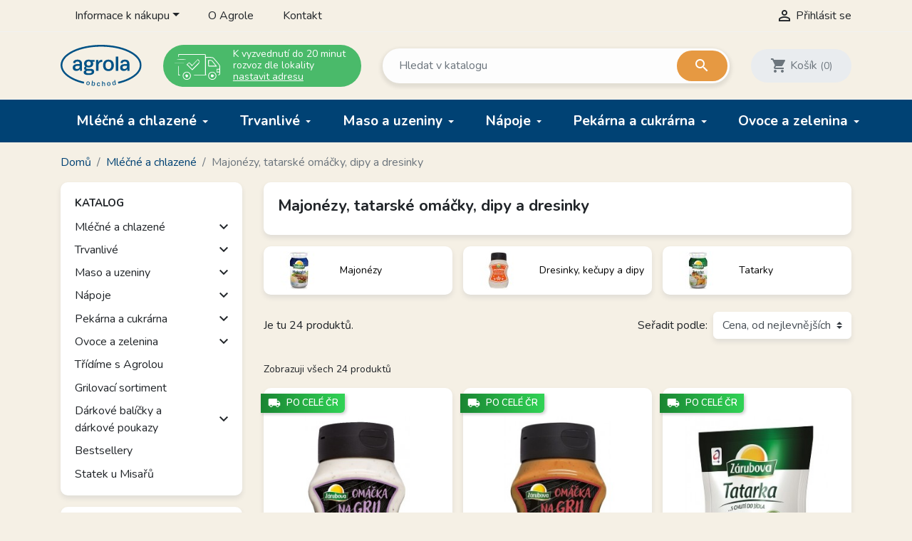

--- FILE ---
content_type: text/html; charset=utf-8
request_url: https://eshop.agrola.cz/807-majonezy-tatarske-omacky-dipy-a-dresinky
body_size: 34111
content:
<!doctype html>
<html lang="cs">

  <head>
    
      
  <link rel="preconnect" href="//fonts.gstatic.com/" crossorigin>
<link rel="preconnect" href="//ajax.googleapis.com" crossorigin>
<script type="text/javascript">
    WebFontConfig = {
        google: { families: [ 'Nunito:300,400,600,700' ] }
    };
    (function() {
        var wf = document.createElement('script');
        wf.src = 'https://ajax.googleapis.com/ajax/libs/webfont/1/webfont.js';
        wf.type = 'text/javascript';
        wf.async = 'true';
        var s = document.getElementsByTagName('script')[0];
        s.parentNode.insertBefore(wf, s);
    })(); </script>


  <meta charset="utf-8">


  <meta http-equiv="x-ua-compatible" content="ie=edge">


  <!-- Preconnect to marketing services -->
  <link rel="preconnect" href="//connect.facebook.net">
  <link rel="preconnect" href="//googleads.g.doubleclick.net">
  <link rel="preconnect" href="//v2.zopim.com">
  <link rel="preconnect" href="//www.facebook.com">
  <link rel="preconnect" href="//www.google-analytics.com">
  <link rel="preconnect" href="//www.google.com">
  <link rel="preconnect" href="//www.google.cz">
  <link rel="preconnect" href="//www.googleadservices.com">


  <!-- Meta information -->
  <title>Majonézy, tatarské omáčky, dipy a dresinky | AGROLA</title>
  <meta name="description" content="">
  
        
      <link rel="canonical" href="https://eshop.agrola.cz/807-majonezy-tatarske-omacky-dipy-a-dresinky">
    
        
  
<meta property="og:title" content="Majonézy, tatarské omáčky, dipy a dresinky | AGROLA"/>
<meta property="og:description" content=""/>
<meta property="og:type" content="website"/>
<meta property="og:url" content="https://eshop.agrola.cz/807-majonezy-tatarske-omacky-dipy-a-dresinky"/>
<meta property="og:site_name" content="AGROLA"/>

    <meta property="og:image" content="https://eshop.agrola.czhttps://eshop.agrola.cz/img/logo-1738509774.jpg"/>
<script type="application/ld+json">
{
    "@context" : "http://schema.org",
    "@type" : "Organization",
    "name" : "AGROLA",
    "url" : "https://eshop.agrola.cz/"
            ,"logo": {
           "@type": "ImageObject",
           "url":"https://eshop.agrola.cz/img/logo-1738509774.jpg"
        }
    }

</script>

<script type="application/ld+json">
{
    "@context":"http://schema.org",
    "@type":"WebPage",
    "isPartOf": {
        "@type":"WebSite",
        "url":  "https://eshop.agrola.cz/",
        "name": "AGROLA"
    },
    "name": "Majonézy, tatarské omáčky, dipy a dresinky | AGROLA",
    "url":  "https://eshop.agrola.cz/807-majonezy-tatarske-omacky-dipy-a-dresinky"
}


</script>
<script type="application/ld+json">
    {
    "@context": "https://schema.org",
    "@type": "BreadcrumbList",
    "itemListElement": [
        {
    "@type": "ListItem",
    "position": 1,
    "name": "Domů",
    "item": "https://eshop.agrola.cz/"
    },        {
    "@type": "ListItem",
    "position": 2,
    "name": "Mléčné a chlazené",
    "item": "https://eshop.agrola.cz/792-mlecne-a-chlazene"
    },        {
    "@type": "ListItem",
    "position": 3,
    "name": "Majonézy, tatarské omáčky, dipy a dresinky",
    "item": "https://eshop.agrola.cz/807-majonezy-tatarske-omacky-dipy-a-dresinky"
    }    ]
    }
    </script>

  



  <meta name="viewport" content="width=device-width, initial-scale=1">



  <link rel="icon" type="image/vnd.microsoft.icon" href="https://eshop.agrola.cz/img/favicon.ico?1742897594">
  <link rel="shortcut icon" type="image/x-icon" href="https://eshop.agrola.cz/img/favicon.ico?1742897594">



    <link rel="stylesheet" href="https://eshop.agrola.cz/themes/trendo/assets/cache/theme-d2c331868.css" type="text/css" media="all">



  

  <script type="text/javascript">
        var dm_facebook_combination_allowed = 2;
        var dm_hash = "3GU8JRP1F";
        var dm_id_facebook_pixel = "1113052955866077";
        var dm_mode = 0;
        var prestashop = {"cart":{"products":[],"totals":{"total":{"type":"total","label":"Celkem","amount":0,"value":"0,00\u00a0K\u010d"},"total_including_tax":{"type":"total","label":"Celkem (s DPH)","amount":0,"value":"0,00\u00a0K\u010d"},"total_excluding_tax":{"type":"total","label":"Celkem (bez DPH)","amount":0,"value":"0,00\u00a0K\u010d"}},"subtotals":{"products":{"type":"products","label":"Mezisou\u010det","amount":0,"value":"0,00\u00a0K\u010d"},"discounts":null,"shipping":{"type":"shipping","label":"Dopravn\u00e9 a baln\u00e9","amount":0,"value":""},"tax":{"type":"tax","label":"v\u010d. DPH","amount":0,"value":"0,00\u00a0K\u010d"}},"products_count":0,"summary_string":"Produkty","vouchers":{"allowed":1,"added":[]},"discounts":[],"minimalPurchase":0,"minimalPurchaseRequired":""},"currency":{"id":1,"name":"\u010cesk\u00e1 koruna","iso_code":"CZK","iso_code_num":"203","sign":"K\u010d"},"customer":{"lastname":null,"firstname":null,"email":null,"birthday":null,"newsletter":null,"newsletter_date_add":null,"optin":null,"website":null,"company":null,"siret":null,"ape":null,"is_logged":false,"gender":{"type":null,"name":null},"addresses":[]},"country":{"id_zone":"1","id_currency":"1","call_prefix":"420","iso_code":"CZ","active":"1","contains_states":"0","need_identification_number":"0","need_zip_code":"1","zip_code_format":"","display_tax_label":"1","name":"\u010cesko","id":16},"language":{"name":"\u010ce\u0161tina (Czech)","iso_code":"cs","locale":"cs-CZ","language_code":"cs-CZ","active":"1","is_rtl":"0","date_format_lite":"d.m.Y","date_format_full":"d.m.Y H:i:s","id":1},"page":{"title":"","canonical":"https:\/\/eshop.agrola.cz\/807-majonezy-tatarske-omacky-dipy-a-dresinky","meta":{"title":"Majon\u00e9zy, tatarsk\u00e9 om\u00e1\u010dky, dipy a dresinky | AGROLA","description":"","keywords":"","robots":"index"},"page_name":"category","body_classes":{"lang-cs":true,"lang-rtl":false,"country-CZ":true,"currency-CZK":true,"layout-left-column":true,"page-category":true,"tax-display-enabled":true,"page-customer-account":false,"category-id-807":true,"category-Majon\u00e9zy, tatarsk\u00e9 om\u00e1\u010dky, dipy a dresinky":true,"category-id-parent-792":true,"category-depth-level-3":true},"admin_notifications":[],"password-policy":{"feedbacks":{"0":"Velmi slab\u00e9","1":"Slab\u00e9","2":"Pr\u016fm\u011brn\u00fd","3":"Siln\u00e9","4":"Velmi siln\u00e9","Straight rows of keys are easy to guess":"Skupiny stejn\u00fdch znak\u016f je velmi snadn\u00e9 uhodnout","Short keyboard patterns are easy to guess":"Kr\u00e1tk\u00e9 kombinace znak\u016f lze snadno uhodnout","Use a longer keyboard pattern with more turns":"Pou\u017eijte del\u0161\u00ed kombinace znak\u016f z r\u016fzn\u00fdch \u0159ad kl\u00e1vesnice","Repeats like \"aaa\" are easy to guess":"Opakov\u00e1n\u00ed p\u00edsmen jako \u201eaaa\u201c lze snadno uhodnout","Repeats like \"abcabcabc\" are only slightly harder to guess than \"abc\"":"Opakov\u00e1n\u00ed jako \u201eabcabcabc\u201c nen\u00ed o moc t\u011b\u017e\u0161\u00ed uhodnout ne\u017e \u201eabc\u201c","Sequences like abc or 6543 are easy to guess":"Sekvence znak\u016f jako jsou \"abc\" nebo \"6543\" je snadn\u00e9 uhodnout","Recent years are easy to guess":"P\u0159ede\u0161l\u00e9 roky se daj\u00ed lehce uhodnout","Dates are often easy to guess":"Datumy se daj\u00ed lehce uhodnout","This is a top-10 common password":"Toto je jedno z 10 nejpou\u017e\u00edvan\u011bj\u0161\u00edch hesel","This is a top-100 common password":"Toto je jedno ze 100 nejpou\u017e\u00edvan\u011bj\u0161\u00edch hesel","This is a very common password":"Toto je jedno z nejpou\u017e\u00edvan\u011bj\u0161\u00edch hesel","This is similar to a commonly used password":"Toto heslo je velmi podobn\u00e9 \u010dasto pou\u017e\u00edvan\u00e9mu heslu","A word by itself is easy to guess":"Slovo samo o sob\u011b je snadn\u00e9 uhodnout","Names and surnames by themselves are easy to guess":"Jm\u00e9na a p\u0159\u00edjmen\u00ed jdou snadno uhodnout","Common names and surnames are easy to guess":"B\u011b\u017en\u00e1 jm\u00e9na a p\u0159\u00edjmen\u00ed se daj\u00ed lehce uhodnout","Use a few words, avoid common phrases":"Pou\u017eijte n\u011bkolik slov a vyhn\u011bte se b\u011b\u017en\u00fdm fr\u00e1z\u00edm","No need for symbols, digits, or uppercase letters":"Nen\u00ed t\u0159eba pou\u017e\u00edvat symboly, \u010d\u00edsla nebo velk\u00e1 p\u00edsmena","Avoid repeated words and characters":"Vyhn\u011bte se opakov\u00e1n\u00ed slov a znak\u016f","Avoid sequences":"Vyhn\u011bte se sekvenc\u00edm znak\u016f","Avoid recent years":"Vyhn\u011bte se posledn\u00edm rok\u016fm","Avoid years that are associated with you":"Vyhn\u011bte se rok\u016fm, kter\u00e9 jsou s v\u00e1mi spojen\u00e9","Avoid dates and years that are associated with you":"Vyhn\u011bte se dat\u016fm a rok\u016fm, kter\u00e9 jsou s v\u00e1mi spojen\u00e9","Capitalization doesn't help very much":"Velk\u00e1 p\u00edsmena nemaj\u00ed skoro v\u00fdznam","All-uppercase is almost as easy to guess as all-lowercase":"V\u0161echna velk\u00e1 p\u00edsmena jdou uhodnout stejn\u011b snadno jako v\u0161echna mal\u00e1","Reversed words aren't much harder to guess":"Slova psan\u00e1 pozp\u00e1tku nen\u00ed o moc t\u011b\u017e\u0161\u00ed uhodnout","Predictable substitutions like '@' instead of 'a' don't help very much":"P\u0159edv\u00eddateln\u00e1 nahrazen\u00ed znak\u016f jako \u201e@\u201c m\u00edsto \u201ea\u201c nejsou moc u\u017eite\u010dn\u00e1","Add another word or two. Uncommon words are better.":"P\u0159idejte dal\u0161\u00ed slovo nebo dv\u011b. Lep\u0161\u00ed jsou neobvykl\u00e1 slova."}}},"shop":{"name":"AGROLA","logo":"https:\/\/eshop.agrola.cz\/img\/logo-1738509774.jpg","stores_icon":"https:\/\/eshop.agrola.cz\/img\/logo_stores.png","favicon":"https:\/\/eshop.agrola.cz\/img\/favicon.ico"},"core_js_public_path":"\/themes\/","urls":{"base_url":"https:\/\/eshop.agrola.cz\/","current_url":"https:\/\/eshop.agrola.cz\/807-majonezy-tatarske-omacky-dipy-a-dresinky","shop_domain_url":"https:\/\/eshop.agrola.cz","img_ps_url":"https:\/\/eshop.agrola.cz\/img\/","img_cat_url":"https:\/\/eshop.agrola.cz\/img\/c\/","img_lang_url":"https:\/\/eshop.agrola.cz\/img\/l\/","img_prod_url":"https:\/\/eshop.agrola.cz\/img\/p\/","img_manu_url":"https:\/\/eshop.agrola.cz\/img\/m\/","img_sup_url":"https:\/\/eshop.agrola.cz\/img\/su\/","img_ship_url":"https:\/\/eshop.agrola.cz\/img\/s\/","img_store_url":"https:\/\/eshop.agrola.cz\/img\/st\/","img_col_url":"https:\/\/eshop.agrola.cz\/img\/co\/","img_url":"https:\/\/eshop.agrola.cz\/themes\/trendo\/assets\/img\/","css_url":"https:\/\/eshop.agrola.cz\/themes\/trendo\/assets\/css\/","js_url":"https:\/\/eshop.agrola.cz\/themes\/trendo\/assets\/js\/","pic_url":"https:\/\/eshop.agrola.cz\/upload\/","theme_assets":"https:\/\/eshop.agrola.cz\/themes\/trendo\/assets\/","theme_dir":"https:\/\/eshop.agrola.cz\/themes\/trendo\/","pages":{"address":"https:\/\/eshop.agrola.cz\/adresa","addresses":"https:\/\/eshop.agrola.cz\/moje-adresy","authentication":"https:\/\/eshop.agrola.cz\/prihlaseni","manufacturer":"https:\/\/eshop.agrola.cz\/znacky","cart":"https:\/\/eshop.agrola.cz\/kosik","category":"https:\/\/eshop.agrola.cz\/index.php?controller=category","cms":"https:\/\/eshop.agrola.cz\/index.php?controller=cms","contact":"https:\/\/eshop.agrola.cz\/kontakt","discount":"https:\/\/eshop.agrola.cz\/moje-slevove-vouchery","guest_tracking":"https:\/\/eshop.agrola.cz\/sledovani-objednavky-hoste","history":"https:\/\/eshop.agrola.cz\/historie-objednavek","identity":"https:\/\/eshop.agrola.cz\/osobni-udaje","index":"https:\/\/eshop.agrola.cz\/","my_account":"https:\/\/eshop.agrola.cz\/muj-ucet","order_confirmation":"https:\/\/eshop.agrola.cz\/potvrzeni-objednavky","order_detail":"https:\/\/eshop.agrola.cz\/index.php?controller=order-detail","order_follow":"https:\/\/eshop.agrola.cz\/sledovani-objednavky","order":"https:\/\/eshop.agrola.cz\/pokladna","order_return":"https:\/\/eshop.agrola.cz\/index.php?controller=order-return","order_slip":"https:\/\/eshop.agrola.cz\/dobropis","pagenotfound":"https:\/\/eshop.agrola.cz\/stranka-nenalezena","password":"https:\/\/eshop.agrola.cz\/obnova-hesla","pdf_invoice":"https:\/\/eshop.agrola.cz\/index.php?controller=pdf-invoice","pdf_order_return":"https:\/\/eshop.agrola.cz\/index.php?controller=pdf-order-return","pdf_order_slip":"https:\/\/eshop.agrola.cz\/index.php?controller=pdf-order-slip","prices_drop":"https:\/\/eshop.agrola.cz\/slevy","product":"https:\/\/eshop.agrola.cz\/index.php?controller=product","registration":"https:\/\/eshop.agrola.cz\/registrace","search":"https:\/\/eshop.agrola.cz\/vyhledavani","sitemap":"https:\/\/eshop.agrola.cz\/mapa-stranek","stores":"https:\/\/eshop.agrola.cz\/prodejny","supplier":"https:\/\/eshop.agrola.cz\/dodavatele","new_products":"https:\/\/eshop.agrola.cz\/novinky","brands":"https:\/\/eshop.agrola.cz\/znacky","register":"https:\/\/eshop.agrola.cz\/registrace","order_login":"https:\/\/eshop.agrola.cz\/pokladna?login=1"},"alternative_langs":[],"actions":{"logout":"https:\/\/eshop.agrola.cz\/?mylogout="},"no_picture_image":{"bySize":{"small_default":{"url":"https:\/\/eshop.agrola.cz\/img\/p\/cs-default-small_default.jpg","width":98,"height":98},"cart_default":{"url":"https:\/\/eshop.agrola.cz\/img\/p\/cs-default-cart_default.jpg","width":125,"height":125},"pdt_180":{"url":"https:\/\/eshop.agrola.cz\/img\/p\/cs-default-pdt_180.jpg","width":180,"height":180},"pdt_300":{"url":"https:\/\/eshop.agrola.cz\/img\/p\/cs-default-pdt_300.jpg","width":300,"height":300},"home_default":{"url":"https:\/\/eshop.agrola.cz\/img\/p\/cs-default-home_default.jpg","width":320,"height":320},"pdt_360":{"url":"https:\/\/eshop.agrola.cz\/img\/p\/cs-default-pdt_360.jpg","width":360,"height":360},"medium_default":{"url":"https:\/\/eshop.agrola.cz\/img\/p\/cs-default-medium_default.jpg","width":452,"height":452},"pdt_540":{"url":"https:\/\/eshop.agrola.cz\/img\/p\/cs-default-pdt_540.jpg","width":540,"height":540},"pdt_590":{"url":"https:\/\/eshop.agrola.cz\/img\/p\/cs-default-pdt_590.jpg","width":590,"height":590},"large_default":{"url":"https:\/\/eshop.agrola.cz\/img\/p\/cs-default-large_default.jpg","width":800,"height":800}},"small":{"url":"https:\/\/eshop.agrola.cz\/img\/p\/cs-default-small_default.jpg","width":98,"height":98},"medium":{"url":"https:\/\/eshop.agrola.cz\/img\/p\/cs-default-pdt_360.jpg","width":360,"height":360},"large":{"url":"https:\/\/eshop.agrola.cz\/img\/p\/cs-default-large_default.jpg","width":800,"height":800},"original":{"url":"https:\/\/eshop.agrola.cz\/img\/p\/cs-default-large_default.jpg","width":800,"height":800},"legend":""}},"configuration":{"display_taxes_label":true,"display_prices_tax_incl":true,"is_catalog":false,"show_prices":true,"opt_in":{"partner":false},"quantity_discount":{"type":"discount","label":"Jednotkov\u00e1 sleva"},"voucher_enabled":1,"return_enabled":0},"field_required":[],"breadcrumb":{"links":[{"title":"Dom\u016f","url":"https:\/\/eshop.agrola.cz\/"},{"title":"Ml\u00e9\u010dn\u00e9 a chlazen\u00e9","url":"https:\/\/eshop.agrola.cz\/792-mlecne-a-chlazene"},{"title":"Majon\u00e9zy, tatarsk\u00e9 om\u00e1\u010dky, dipy a dresinky","url":"https:\/\/eshop.agrola.cz\/807-majonezy-tatarske-omacky-dipy-a-dresinky"}],"count":3},"link":{"protocol_link":"https:\/\/","protocol_content":"https:\/\/"},"time":1768829600,"static_token":"bc1c4285f89ce28ac60be3dc436bb7fa","token":"d2255fdf2d7640ae6ddeddbdbb428b64","debug":false,"modules":{"fsmetagenerator":null}};
      </script>



  <script async src="https://www.googletagmanager.com/gtag/js?id=G-12P40YSZTV"></script>
<script>
  window.dataLayer = window.dataLayer || [];
  function gtag(){dataLayer.push(arguments);}

  gtag('consent', 'default', {
    'ad_storage': 'granted',
    'analytics_storage': 'granted',
    'ad_user_data': 'granted',
    'ad_personalization': 'granted'
  });

  gtag('js', new Date());
  gtag(
    'config',
    'G-12P40YSZTV',
    {
      'debug_mode':false
                      }
  );
</script>




<!-- DM - Facebook Pixel Code -->

<script type="text/javascript">

	
  		!function(f,b,e,v,n,t,s)
  		{if(f.fbq)return;n=f.fbq=function(){n.callMethod?
  		n.callMethod.apply(n,arguments):n.queue.push(arguments)};
  		if(!f._fbq)f._fbq=n;n.push=n;n.loaded=!0;n.version='2.0';
  		n.queue=[];t=b.createElement(e);t.async=!0;
  		t.src=v;s=b.getElementsByTagName(e)[0];
  		s.parentNode.insertBefore(t,s)}(window, document,'script',
  		'https://connect.facebook.net/en_US/fbevents.js');
  	

  	fbq('init', '1113052955866077');
  	fbq('track', 'PageView');

  	
		fbq('trackCustom', 'ViewCategory', {
		  content_ids: ['247','248','719','720','731','732','733','734','735','736'],
		  content_name: 'Majonézy, tatarské omáčky, dipy a dresinky',
		  content_category: 'Katalog > Mléčné a chlazené > Majonézy, tatarské omáčky, dipy a dresinky',
		  content_type: 'product'
		});

	
</script>

<noscript><img height="1" width="1" style="display:none" src="https://www.facebook.com/tr?id=1113052955866077&ev=PageView&noscript=1" /></noscript>

<!-- DM - End Facebook Pixel Code -->

<link rel='preconnect' href='https://www.google.com' />
<link rel='dns-prefetch' href='https://www.google.com' />
<link rel='preconnect' href='https://www.google.cz' />
<link rel='dns-prefetch' href='https://www.google.cz' />
<link rel='preconnect' href='https://www.googletagmanager.com' />
<link rel='dns-prefetch' href='https://www.googletagmanager.com' />


        <!-- Global site tag (gtag.js) - Google AdWords: AW-972371842 -->
        <script async src="https://www.googletagmanager.com/gtag/js?id=AW-972371842"></script>
        <script data-keepinline="true">
        window.dataLayer = window.dataLayer || [];
        function gtag(){dataLayer.push(arguments);}
  
        gtag('consent', 'default', {
  'ad_storage': 'granted',
  'ad_user_data': 'granted',
  'ad_personalization': 'granted',
  'analytics_storage': 'granted',
  'personalization_storage': 'granted',
        });
  
        gtag('js', new Date());
        gtag('config', 'AW-972371842');
        </script>
        <!-- Event snippet for each page -->
                <script data-keepinline="true">
                gtag('event', 'page_view', {
                'google_business_vertical': 'retail',
                'send_to': 'AW-972371842',
                'ecomm_pagetype': 'category'
                , 'ecomm_category': 'Majonézy, tatarské omáčky, dipy a dresinky'
                });
                </script>
                



    
  </head>

  <body id="category" class="lang-cs country-cz currency-czk layout-left-column page-category tax-display-enabled category-id-807 category-majonezy--tatarske-omacky--dipy-a-dresinky category-id-parent-792 category-depth-level-3">

    
      <div class="modal fade tox-mainmenu tox-mainmenu--mobile" id="toxMainmenuMobile" tabindex="-1" role="dialog"
  data-modal-hide-mobile>
  <div class="modal-dialog modal-dialog__offcanvas" role="document">
    <div class="modal-content">
      <div class="modal-header">
        <button type="button" class="close" data-dismiss="modal" aria-label="Zavřít">
          <span aria-hidden="true">&times;</span>
        </button>
      </div>
      <div class="modal-body">
        <nav class="navbar">
          <ul class="navbar-nav">
                                          <li class="nav-item d-xl-none">
                  <a class="nav-link" href="/969-akce" >Akční zboží</a>
                </li>
                                                        <li class="nav-item with-submenu menu-item-full-width menu-item-with-categories">
                  <div class="nav-row">
                    <a class="nav-link" href="/792-mlecne-a-chlazene" >Mléčné a chlazené</a>
                    <div class="submenu-toggler collapsed" data-toggle="collapse"
                      data-target="#toxMainmenuCollapse11" aria-expanded="false">
                      <i class="material-icons add">add</i>
                      <i class="material-icons remove">remove</i>
                    </div>
                  </div>
                  <div class="collapse submenu" id="toxMainmenuCollapse11">
                    <div class="menu-categories"><div class="row half-gutters">
	<div class="col-xl-4 col-12 menu-category">
		<a href="/842-jogurty-a-mlecne-dezerty" class="image">
			<img class="img-fluid" src="/c/842-category_default_2x/jogurty-a-mlecne-dezerty.jpg" alt="Jogurty a mléčné dezerty">
		</a>
		<div class="category-content-wrapper">
			<a href="/842-jogurty-a-mlecne-dezerty" class="name">Jogurty a mléčné dezerty</a>
			<div class="subcategories"><a href="/843-ve-skle">Ve skle</a><a href="/916-v-papiru">Velké balení</a><a href="/964-ryze">Rýže</a><a href="/844-z-tvarohu-a-smetany">Z tvarohu a smetany</a><a href="/845-pudinky">Pudinky</a><a href="/846-kozi-jogurty-a-kase">Kozí jogurty a kaše</a>
			</div>
		</div>
	</div>
	<div class="col-xl-4 col-12 menu-category">
		<a href="/802-mleka-a-mlecne-napoje" class="image">
			<img class="img-fluid" src="/c/802-category_default_2x/mleka-a-mlecne-napoje.jpg" alt="Mléka a mléčné nápoje">
		</a>
		<div class="category-content-wrapper">
			<a href="/802-mleka-a-mlecne-napoje" class="name">Mléka a mléčné nápoje</a>
			<div class="subcategories"><a href="/808-zakysy-a-kefiry">Zákysy a kefíry</a><a href="/809-cerstve">Čerstvé</a><a href="/810-trvanlive">Trvanlivé</a><a href="/811-kondenzovane-">Kondenzované</a>
			</div>
		</div>
	</div>
	<div class="col-xl-4 col-12 menu-category">
		<a href="/791-syry" class="image">
			<img class="img-fluid" src="/c/791-category_default_2x/syry.jpg" alt="Sýry">
		</a>
		<div class="category-content-wrapper">
			<a href="/791-syry" class="name">Sýry</a>
			<div class="subcategories"><a href="/951-omacky-k-syrum-catni-">Omáčky k sýrům, čatní</a><a href="/814-platkove">Plátkové</a><a href="/942-susene-">Sušené</a><a href="/816-tavene">Tavené</a><a href="/821-tvrde-syry">Tvrdé sýry</a><a href="/822-zahranicni">Zahraniční</a><a href="/817-plisnove-a-zrajici">Plísňové a zrající</a><a href="/820-ovci-a-kozi-syry">Ovčí a kozí sýry</a><a href="/813-smetanove-cerstve-a-cottage">Smetanové, čerstvé a cottage</a><a href="/815-parene-a-uzene-">Pařené a uzené</a><a href="/818-balkanske-">Balkánské</a><a href="/824-mozarrella-">Mozarrella</a><a href="/819-nakladane">Nakládané</a><a href="/823-na-gril-">Na gril</a>
			</div>
		</div>
	</div>
	<div class="col-xl-4 col-12 menu-category">
		<a href="/803-tvarohy" class="image">
			<img class="img-fluid" src="/c/803-category_default_2x/tvarohy.jpg" alt="Tvarohy">
		</a>
		<div class="category-content-wrapper">
			<a href="/803-tvarohy" class="name">Tvarohy</a>
			<div class="subcategories"><a href="/825-tvrde-">Tvrdé</a><a href="/826-mekke-">Měkké</a><a href="/827-tvarohove-pomazanky">Tvarohové pomazánky</a><a href="/828-polotucne-">Polotučné</a><a href="/829-tucne">Tučné</a>
			</div>
		</div>
	</div>
	<div class="col-xl-4 col-12 menu-category">
		<a href="/804-smetany" class="image">
			<img class="img-fluid" src="/c/804-category_default_2x/smetany.jpg" alt="Smetany">
		</a>
		<div class="category-content-wrapper">
			<a href="/804-smetany" class="name">Smetany</a>
			<div class="subcategories"><a href="/832-ke-slehani">Ke šlehání</a><a href="/831-zakysane">Zakysané</a><a href="/830-trvanlive">Trvanlivé</a><a href="/967-na-vareni">Na vaření</a>
			</div>
		</div>
	</div>
	<div class="col-xl-4 col-12 menu-category">
		<a href="/805-masla-a-tuky" class="image">
			<img class="img-fluid" src="/c/805-category_default_2x/masla-a-tuky.jpg" alt="Másla a tuky">
		</a>
		<div class="category-content-wrapper">
			<a href="/805-masla-a-tuky" class="name">Másla a tuky</a>
			<div class="subcategories"><a href="/833-masla">Másla</a><a href="/835-sadla">Sádla</a><a href="/836-pomazankova-masla">Pomazánková másla</a>
			</div>
		</div>
	</div>
	<div class="col-xl-4 col-12 menu-category">
		<a href="/806-vejce-a-drozdi-" class="image">
			<img class="img-fluid" src="/c/806-category_default_2x/vejce-a-drozdi-.jpg" alt="Vejce a droždí">
		</a>
		<div class="category-content-wrapper">
			<a href="/806-vejce-a-drozdi-" class="name">Vejce a droždí</a>
			<div class="subcategories"><a href="/837-vejce">Vejce</a><a href="/838-drozdi">Droždí</a>
			</div>
		</div>
	</div>
	<div class="col-xl-4 col-12 menu-category">
		<a href="/807-majonezy-tatarske-omacky-dipy-a-dresinky" class="image">
			<img class="img-fluid" src="/c/807-category_default_2x/majonezy-tatarske-omacky-dipy-a-dresinky.jpg" alt="Majonézy, tatarské omáčky, dipy a dresinky">
		</a>
		<div class="category-content-wrapper">
			<a href="/807-majonezy-tatarske-omacky-dipy-a-dresinky" class="name">Majonézy, tatarské omáčky, dipy a dresinky</a>
			<div class="subcategories"><a href="/840-majonezy">Majonézy</a><a href="/839-dresinky-kecupy-a-dipy">Dresinky, kečupy a dipy</a><a href="/841-tatarky">Tatarky</a>
			</div>
		</div>
	</div>
	<div class="col-xl-4 col-12 menu-category">
		<a href="/918-bez-laktozy" class="image">
			<img class="img-fluid" src="/c/918-category_default_2x/bez-laktozy.jpg" alt="Bez laktózy">
		</a>
		<div class="category-content-wrapper">
			<a href="/918-bez-laktozy" class="name">Bez laktózy</a>
			<div class="subcategories"><a href="/1015-mleka">Mléka</a><a href="/919-tvarohy-a-tvarohove-pomazanky">Tvarohy a tvarohové pomazánky</a><a href="/920-syry">Sýry</a><a href="/921-jogurty-a-dezerty">Jogurty a dezerty</a>
			</div>
		</div>
	</div></div></div>
                  </div>
                </li>
                                                        <li class="nav-item with-submenu menu-item-full-width menu-item-with-categories">
                  <div class="nav-row">
                    <a class="nav-link" href="/794-trvanlive" >Trvanlivé</a>
                    <div class="submenu-toggler collapsed" data-toggle="collapse"
                      data-target="#toxMainmenuCollapse12" aria-expanded="false">
                      <i class="material-icons add">add</i>
                      <i class="material-icons remove">remove</i>
                    </div>
                  </div>
                  <div class="collapse submenu" id="toxMainmenuCollapse12">
                    <div class="menu-categories"><div class="row half-gutters">
	<div class="col-xl-4 col-12 menu-category">
		<a href="/1002-zdroje-proteinu" class="image">
			<img class="img-fluid" src="/c/1002-category_default_2x/zdroje-proteinu.jpg" alt="Zdroje proteinů">
		</a>
		<div class="category-content-wrapper">
			<a href="/1002-zdroje-proteinu" class="name">Zdroje proteinů</a>
			<div class="subcategories"><a href="/1020-muesli-a-kase">Müsli a kaše</a><a href="/1024-maso-a-uzeniny">Maso a uzeniny</a><a href="/1025-masla-a-orechy">Másla a ořechy</a><a href="/1021-proteinove-tycinky-a-snacky">Proteinové tyčinky a snacky</a><a href="/1022-proteinove-napoje-a-pokrmy">Proteinové nápoje a pokrmy</a><a href="/1023-mlecne-vyrobky">Mléčné výrobky</a>
			</div>
		</div>
	</div>
	<div class="col-xl-4 col-12 menu-category">
		<a href="/996-cokolady-a-cokoladove-dezerty" class="image">
			<img class="img-fluid" src="/c/996-category_default_2x/cokolady-a-cokoladove-dezerty.jpg" alt="Čokolády a cukrovinky">
		</a>
		<div class="category-content-wrapper">
			<a href="/996-cokolady-a-cokoladove-dezerty" class="name">Čokolády a cukrovinky</a>
			<div class="subcategories">
			</div>
		</div>
	</div>
	<div class="col-xl-4 col-12 menu-category">
		<a href="/861-koreni" class="image">
			<img class="img-fluid" src="/c/861-category_default_2x/koreni.jpg" alt="Koření">
		</a>
		<div class="category-content-wrapper">
			<a href="/861-koreni" class="name">Koření</a>
			<div class="subcategories">
			</div>
		</div>
	</div>
	<div class="col-xl-4 col-12 menu-category">
		<a href="/927-oleje" class="image">
			<img class="img-fluid" src="/c/927-category_default_2x/oleje.jpg" alt="Oleje">
		</a>
		<div class="category-content-wrapper">
			<a href="/927-oleje" class="name">Oleje</a>
			<div class="subcategories"><a href="/1003-rostlinne">Rostlinné</a><a href="/928-lisovane-za-studena">Lisované za studena</a><a href="/1028-ve-spreji">Ve spreji</a>
			</div>
		</div>
	</div>
	<div class="col-xl-4 col-12 menu-category">
		<a href="/981-mouky-soli-strouhanky" class="image">
			<img class="img-fluid" src="/c/981-category_default_2x/mouky-soli-strouhanky.jpg" alt="Mouky, soli, strouhanky">
		</a>
		<div class="category-content-wrapper">
			<a href="/981-mouky-soli-strouhanky" class="name">Mouky, soli, strouhanky</a>
			<div class="subcategories"><a href="/990-strouhanky">Strouhanky</a><a href="/983-soli-a-ostatni">Soli a ostatní</a><a href="/982-mouky">Mouky</a>
			</div>
		</div>
	</div>
	<div class="col-xl-4 col-12 menu-category">
		<a href="/868-racionalni-a-bezlepkova-vyziva-" class="image">
			<img class="img-fluid" src="/c/868-category_default_2x/racionalni-a-bezlepkova-vyziva-.jpg" alt="Racionální a bezlepková výživa">
		</a>
		<div class="category-content-wrapper">
			<a href="/868-racionalni-a-bezlepkova-vyziva-" class="name">Racionální a bezlepková výživa</a>
			<div class="subcategories"><a href="/882-rychle-snacky">Rychlé snacky</a><a href="/883-krehke-platky-a-chlebicky">Křehké plátky a chlebíčky</a><a href="/884-tycky">Tyčky</a><a href="/885-piskoty-a-krupky">Piškoty a křupky</a>
			</div>
		</div>
	</div>
	<div class="col-xl-4 col-12 menu-category">
		<a href="/863-snacky-a-orechy-" class="image">
			<img class="img-fluid" src="/c/863-category_default_2x/snacky-a-orechy-.jpg" alt="Snacky a ořechy">
		</a>
		<div class="category-content-wrapper">
			<a href="/863-snacky-a-orechy-" class="name">Snacky a ořechy</a>
			<div class="subcategories"><a href="/871-jerky-">Jerky</a><a href="/954-prazene-orisky-a-seminka">Pražené oříšky a semínka</a><a href="/872-orisky-v-poleve">Oříšky v polevě</a><a href="/873-drazovane-orisky">Dražované oříšky</a><a href="/930-chipsy-a-popcorn">Chipsy a popcorn</a><a href="/956-tycinky-susenky-a-oplatky">Tyčinky, sušenky a oplatky</a><a href="/940-syry-susene-mrazem">Sýry sušené mrazem</a>
			</div>
		</div>
	</div>
	<div class="col-xl-4 col-12 menu-category">
		<a href="/864-muesli-kase-a-vlocky" class="image">
			<img class="img-fluid" src="/c/864-category_default_2x/muesli-kase-a-vlocky.jpg" alt="Müsli, kaše a vločky">
		</a>
		<div class="category-content-wrapper">
			<a href="/864-muesli-kase-a-vlocky" class="name">Müsli, kaše a vločky</a>
			<div class="subcategories"><a href="/992-ovesne-vlocky">Ovesné vločky a cereálie</a><a href="/877-ovocne">Ovocné</a><a href="/947-kase">Kaše</a><a href="/878-cokolada-orechy-karamel">Čokoláda, ořechy, karamel</a><a href="/874-proteinove">Proteinové</a><a href="/875-bezlepkove">Bezlepkové</a><a href="/876-bez-pridaneho-cukru">Bez přidaného cukru</a>
			</div>
		</div>
	</div>
	<div class="col-xl-4 col-12 menu-category">
		<a href="/959-ryze-testoviny-lusteniny" class="image">
			<img class="img-fluid" src="/c/959-category_default_2x/ryze-testoviny-lusteniny.jpg" alt="Rýže, těstoviny, luštěniny">
		</a>
		<div class="category-content-wrapper">
			<a href="/959-ryze-testoviny-lusteniny" class="name">Rýže, těstoviny, luštěniny</a>
			<div class="subcategories"><a href="/960-ryze">Rýže</a><a href="/961-testoviny">Těstoviny</a>
			</div>
		</div>
	</div>
	<div class="col-xl-4 col-12 menu-category">
		<a href="/867-arasidove-a-orechove-kremy" class="image">
			<img class="img-fluid" src="/c/867-category_default_2x/arasidove-a-orechove-kremy.jpg" alt="Arašídové a ořechové krémy">
		</a>
		<div class="category-content-wrapper">
			<a href="/867-arasidove-a-orechove-kremy" class="name">Arašídové a ořechové krémy</a>
			<div class="subcategories">
			</div>
		</div>
	</div>
	<div class="col-xl-4 col-12 menu-category">
		<a href="/865-susene-ovoce" class="image">
			<img class="img-fluid" src="/c/865-category_default_2x/susene-ovoce.jpg" alt="Sušené ovoce">
		</a>
		<div class="category-content-wrapper">
			<a href="/865-susene-ovoce" class="name">Sušené ovoce</a>
			<div class="subcategories"><a href="/879-susene-mrazem">Sušené mrazem</a><a href="/881-susene-teplem">Sušené teplem</a>
			</div>
		</div>
	</div>
	<div class="col-xl-4 col-12 menu-category">
		<a href="/862-konzervovane" class="image">
			<img class="img-fluid" src="/c/862-category_default_2x/konzervovane.jpg" alt="Konzervované">
		</a>
		<div class="category-content-wrapper">
			<a href="/862-konzervovane" class="name">Konzervované</a>
			<div class="subcategories"><a href="/869-pastiky-a-pomazanky">Paštiky a pomazánky</a><a href="/870-maso-ve-vlastni-stave">Maso ve vlastní šťávě</a>
			</div>
		</div>
	</div>
	<div class="col-xl-4 col-12 menu-category">
		<a href="/866-dzemy-medy-sirupy" class="image">
			<img class="img-fluid" src="/c/866-category_default_2x/dzemy-medy-sirupy.jpg" alt="Džemy, medy, sirupy">
		</a>
		<div class="category-content-wrapper">
			<a href="/866-dzemy-medy-sirupy" class="name">Džemy, medy, sirupy</a>
			<div class="subcategories">
			</div>
		</div>
	</div>
	<div class="col-xl-4 col-12 menu-category">
		<a href="/944-presnidavky-a-pyre-" class="image">
			<img class="img-fluid" src="/c/944-category_default_2x/presnidavky-a-pyre-.jpg" alt="Přesnídávky a pyré">
		</a>
		<div class="category-content-wrapper">
			<a href="/944-presnidavky-a-pyre-" class="name">Přesnídávky a pyré</a>
			<div class="subcategories">
			</div>
		</div>
	</div></div></div>
                  </div>
                </li>
                                                        <li class="nav-item with-submenu menu-item-full-width menu-item-with-categories">
                  <div class="nav-row">
                    <a class="nav-link" href="/795-maso-a-uzeniny" >Maso a uzeniny</a>
                    <div class="submenu-toggler collapsed" data-toggle="collapse"
                      data-target="#toxMainmenuCollapse13" aria-expanded="false">
                      <i class="material-icons add">add</i>
                      <i class="material-icons remove">remove</i>
                    </div>
                  </div>
                  <div class="collapse submenu" id="toxMainmenuCollapse13">
                    <div class="menu-categories"><div class="row half-gutters">
	<div class="col-xl-4 col-12 menu-category">
		<a href="/889-klobasy" class="image">
			<img class="img-fluid" src="/c/889-category_default_2x/klobasy.jpg" alt="Klobásy">
		</a>
		<div class="category-content-wrapper">
			<a href="/889-klobasy" class="name">Klobásy</a>
			<div class="subcategories"><a href="/890-na-gril">Na gril</a><a href="/891-fuety">Fuety</a>
			</div>
		</div>
	</div>
	<div class="col-xl-4 col-12 menu-category">
		<a href="/923-cerstve-a-uzene-maso" class="image">
			<img class="img-fluid" src="/c/923-category_default_2x/cerstve-a-uzene-maso.jpg" alt="Čerstvé a uzené maso">
		</a>
		<div class="category-content-wrapper">
			<a href="/923-cerstve-a-uzene-maso" class="name">Čerstvé a uzené maso</a>
			<div class="subcategories"><a href="/924-hovezi">Hovězí</a><a href="/925-veprove">Vepřové</a>
			</div>
		</div>
	</div>
	<div class="col-xl-4 col-12 menu-category">
		<a href="/984-jitrnice-a-jelitka" class="image">
			<img class="img-fluid" src="/c/984-category_default_2x/jitrnice-a-jelitka.jpg" alt="Jitrnice a jelítka">
		</a>
		<div class="category-content-wrapper">
			<a href="/984-jitrnice-a-jelitka" class="name">Jitrnice a jelítka</a>
			<div class="subcategories">
			</div>
		</div>
	</div>
	<div class="col-xl-4 col-12 menu-category">
		<a href="/895-aspiky" class="image">
			<img class="img-fluid" src="/c/895-category_default_2x/aspiky.jpg" alt="Aspiky">
		</a>
		<div class="category-content-wrapper">
			<a href="/895-aspiky" class="name">Aspiky</a>
			<div class="subcategories">
			</div>
		</div>
	</div>
	<div class="col-xl-4 col-12 menu-category">
		<a href="/886-sunky-salamy-a-slaniny" class="image">
			<img class="img-fluid" src="/c/886-category_default_2x/sunky-salamy-a-slaniny.jpg" alt="Šunky, salámy a slaniny">
		</a>
		<div class="category-content-wrapper">
			<a href="/886-sunky-salamy-a-slaniny" class="name">Šunky, salámy a slaniny</a>
			<div class="subcategories"><a href="/945-krajene-">Krájené</a><a href="/946-v-celku">V celku</a>
			</div>
		</div>
	</div>
	<div class="col-xl-4 col-12 menu-category">
		<a href="/888-ostatni-uzeniny" class="image">
			<img class="img-fluid" src="/c/888-category_default_2x/ostatni-uzeniny.jpg" alt="Ostatní uzeniny">
		</a>
		<div class="category-content-wrapper">
			<a href="/888-ostatni-uzeniny" class="name">Ostatní uzeniny</a>
			<div class="subcategories">
			</div>
		</div>
	</div>
	<div class="col-xl-4 col-12 menu-category">
		<a href="/887-spekacky-a-parky" class="image">
			<img class="img-fluid" src="/c/887-category_default_2x/spekacky-a-parky.jpg" alt="Špekáčky a párky">
		</a>
		<div class="category-content-wrapper">
			<a href="/887-spekacky-a-parky" class="name">Špekáčky a párky</a>
			<div class="subcategories">
			</div>
		</div>
	</div>
	<div class="col-xl-4 col-12 menu-category">
		<a href="/892-pomazanky-a-lahudky" class="image">
			<img class="img-fluid" src="/c/892-category_default_2x/pomazanky-a-lahudky.jpg" alt="Pomazánky a lahůdky">
		</a>
		<div class="category-content-wrapper">
			<a href="/892-pomazanky-a-lahudky" class="name">Pomazánky a lahůdky</a>
			<div class="subcategories"><a href="/893-pomazanky">Pomazánky</a><a href="/894-salaty">Saláty</a>
			</div>
		</div>
	</div></div></div>
                  </div>
                </li>
                                                        <li class="nav-item with-submenu menu-item-full-width menu-item-with-categories">
                  <div class="nav-row">
                    <a class="nav-link" href="/790-napoje" >Nápoje</a>
                    <div class="submenu-toggler collapsed" data-toggle="collapse"
                      data-target="#toxMainmenuCollapse14" aria-expanded="false">
                      <i class="material-icons add">add</i>
                      <i class="material-icons remove">remove</i>
                    </div>
                  </div>
                  <div class="collapse submenu" id="toxMainmenuCollapse14">
                    <div class="menu-categories"><div class="row half-gutters">
	<div class="col-xl-4 col-12 menu-category">
		<a href="/1004-lihoviny" class="image">
			<img class="img-fluid" src="/c/1004-category_default_2x/lihoviny.jpg" alt="Lihoviny">
		</a>
		<div class="category-content-wrapper">
			<a href="/1004-lihoviny" class="name">Lihoviny</a>
			<div class="subcategories"><a href="/1006-palenky">Pálenky</a><a href="/1005-likery">Likéry</a>
			</div>
		</div>
	</div>
	<div class="col-xl-4 col-12 menu-category">
		<a href="/896-piva-a-cidery" class="image">
			<img class="img-fluid" src="/c/896-category_default_2x/piva-a-cidery.jpg" alt="Piva a cidery">
		</a>
		<div class="category-content-wrapper">
			<a href="/896-piva-a-cidery" class="name">Piva a cidery</a>
			<div class="subcategories"><a href="/897-alkoholicke">Alkoholické</a><a href="/898-nealkoholicke">Nealkoholické</a>
			</div>
		</div>
	</div>
	<div class="col-xl-4 col-12 menu-category">
		<a href="/948-caje" class="image">
			<img class="img-fluid" src="/c/948-category_default_2x/caje.jpg" alt="Čaje">
		</a>
		<div class="category-content-wrapper">
			<a href="/948-caje" class="name">Čaje</a>
			<div class="subcategories"><a href="/949-sypane">Sypané</a>
			</div>
		</div>
	</div>
	<div class="col-xl-4 col-12 menu-category">
		<a href="/905-kavy" class="image">
			<img class="img-fluid" src="/c/905-category_default_2x/kavy.jpg" alt="Kávy">
		</a>
		<div class="category-content-wrapper">
			<a href="/905-kavy" class="name">Kávy</a>
			<div class="subcategories"><a href="/906-zrnkove">Zrnkové</a><a href="/907-ledove">Ledové</a>
			</div>
		</div>
	</div>
	<div class="col-xl-4 col-12 menu-category">
		<a href="/943-smoothie" class="image">
			<img class="img-fluid" src="/c/943-category_default_2x/smoothie.jpg" alt="Smoothie">
		</a>
		<div class="category-content-wrapper">
			<a href="/943-smoothie" class="name">Smoothie</a>
			<div class="subcategories">
			</div>
		</div>
	</div>
	<div class="col-xl-4 col-12 menu-category">
		<a href="/912-vody-a-limonady" class="image">
			<img class="img-fluid" src="/c/912-category_default_2x/vody-a-limonady.jpg" alt="Vody a limonády">
		</a>
		<div class="category-content-wrapper">
			<a href="/912-vody-a-limonady" class="name">Vody a limonády</a>
			<div class="subcategories"><a href="/998-neperlive">Neperlivé</a><a href="/997-perlive">Perlivé</a>
			</div>
		</div>
	</div>
	<div class="col-xl-4 col-12 menu-category">
		<a href="/957-energeticke-napoje-a-shoty" class="image">
			<img class="img-fluid" src="/c/957-category_default_2x/energeticke-napoje-a-shoty.jpg" alt="Energetické nápoje a shoty">
		</a>
		<div class="category-content-wrapper">
			<a href="/957-energeticke-napoje-a-shoty" class="name">Energetické nápoje a shoty</a>
			<div class="subcategories">
			</div>
		</div>
	</div>
	<div class="col-xl-4 col-12 menu-category">
		<a href="/908-mosty-a-sirupy" class="image">
			<img class="img-fluid" src="/c/908-category_default_2x/mosty-a-sirupy.jpg" alt="Mošty a sirupy">
		</a>
		<div class="category-content-wrapper">
			<a href="/908-mosty-a-sirupy" class="name">Mošty a sirupy</a>
			<div class="subcategories"><a href="/910-mosty">Mošty</a><a href="/909-sirupy">Sirupy</a>
			</div>
		</div>
	</div>
	<div class="col-xl-4 col-12 menu-category">
		<a href="/899-vina-a-sekty" class="image">
			<img class="img-fluid" src="/c/899-category_default_2x/vina-a-sekty.jpg" alt="Vína a sekty">
		</a>
		<div class="category-content-wrapper">
			<a href="/899-vina-a-sekty" class="name">Vína a sekty</a>
			<div class="subcategories"><a href="/968-svatomartinska">Svatomartinská</a><a href="/900-bila">Bílá</a><a href="/901-cervena">Červená</a><a href="/902-ruzova">Růžová</a><a href="/903-sumiva">Šumivá</a>
			</div>
		</div>
	</div></div></div>
                  </div>
                </li>
                                                        <li class="nav-item with-submenu menu-item-full-width menu-item-with-categories">
                  <div class="nav-row">
                    <a class="nav-link" href="/796-pekarna-a-cukrarna" >Pekárna a cukrárna</a>
                    <div class="submenu-toggler collapsed" data-toggle="collapse"
                      data-target="#toxMainmenuCollapse15" aria-expanded="false">
                      <i class="material-icons add">add</i>
                      <i class="material-icons remove">remove</i>
                    </div>
                  </div>
                  <div class="collapse submenu" id="toxMainmenuCollapse15">
                    <div class="menu-categories"><div class="row half-gutters">
	<div class="col-xl-4 col-12 menu-category">
		<a href="/847-slane-pecivo" class="image">
			<img class="img-fluid" src="/c/847-category_default_2x/slane-pecivo.jpg" alt="Slané pečivo">
		</a>
		<div class="category-content-wrapper">
			<a href="/847-slane-pecivo" class="name">Slané pečivo</a>
			<div class="subcategories"><a href="/850-chleb">Chléb</a><a href="/851-rohliky">Rohlíky</a><a href="/852-housky-a-kaiserky">Housky a kaiserky</a><a href="/854-bagety-a-veky">Bagety a veky</a><a href="/1027-bez-lepku">Bez lepku</a>
			</div>
		</div>
	</div>
	<div class="col-xl-4 col-12 menu-category">
		<a href="/848-sladke-pecivo" class="image">
			<img class="img-fluid" src="/c/848-category_default_2x/sladke-pecivo.jpg" alt="Sladké pečivo">
		</a>
		<div class="category-content-wrapper">
			<a href="/848-sladke-pecivo" class="name">Sladké pečivo</a>
			<div class="subcategories"><a href="/855-balene">Balené</a><a href="/856-kolace-a-satecky">Koláče a šátečky</a><a href="/857-croissanty-a-loupaky">Croissanty a loupáky</a><a href="/858-koblihy-a-donuty">Koblihy a donuty</a><a href="/859-vanocky-a-mazance-">Vánočky a mazance</a><a href="/860-cukrovi-a-zakusky">Cukroví a zákusky</a>
			</div>
		</div>
	</div>
	<div class="col-xl-4 col-12 menu-category">
		<a href="/962-hotova-testa" class="image">
			<img class="img-fluid" src="/c/962-category_default_2x/hotova-testa.jpg" alt="Hotová těsta a tortilly">
		</a>
		<div class="category-content-wrapper">
			<a href="/962-hotova-testa" class="name">Hotová těsta a tortilly</a>
			<div class="subcategories">
			</div>
		</div>
	</div>
	<div class="col-xl-4 col-12 menu-category">
		<a href="/973-trubicky" class="image">
			<img class="img-fluid" src="/c/973-category_default_2x/trubicky.jpg" alt="Trubičky">
		</a>
		<div class="category-content-wrapper">
			<a href="/973-trubicky" class="name">Trubičky</a>
			<div class="subcategories"><a href="/975-jednotlive-kusy">Jednotlivé kusy</a>
			</div>
		</div>
	</div></div></div>
                  </div>
                </li>
                                                        <li class="nav-item with-submenu menu-item-full-width menu-item-with-categories">
                  <div class="nav-row">
                    <a class="nav-link" href="/926-ovoce-a-zelenina" >Ovoce a zelenina</a>
                    <div class="submenu-toggler collapsed" data-toggle="collapse"
                      data-target="#toxMainmenuCollapse1" aria-expanded="false">
                      <i class="material-icons add">add</i>
                      <i class="material-icons remove">remove</i>
                    </div>
                  </div>
                  <div class="collapse submenu" id="toxMainmenuCollapse1">
                    <div class="menu-categories"><div class="row half-gutters">
	<div class="col-xl-4 col-12 menu-category">
		<a href="/965-ovoce" class="image">
			<img class="img-fluid" src="/c/965-category_default_2x/ovoce.jpg" alt="Ovoce">
		</a>
		<div class="category-content-wrapper">
			<a href="/965-ovoce" class="name">Ovoce</a>
			<div class="subcategories">
			</div>
		</div>
	</div>
	<div class="col-xl-4 col-12 menu-category">
		<a href="/966-zelenina" class="image">
			<img class="img-fluid" src="/c/966-category_default_2x/zelenina.jpg" alt="Zelenina">
		</a>
		<div class="category-content-wrapper">
			<a href="/966-zelenina" class="name">Zelenina</a>
			<div class="subcategories">
			</div>
		</div>
	</div></div></div>
                  </div>
                </li>
                                                        <li class="nav-item d-xl-none">
                  <a class="nav-link" href="/929-tridime-s-agrolou" >Třídíme s Agrolou</a>
                </li>
                                                        <li class="nav-item d-xl-none">
                  <a class="nav-link" href="/934-grilovaci-sezona-zahajena" >Grilovací sezóna</a>
                </li>
                                                        <li class="nav-item d-xl-none">
                  <a class="nav-link" href="/952-doplnky-poukazy-darkove-balicky" >Doplňky, poukazy, dárkové balíčky</a>
                </li>
                                                        <li class="nav-item with-submenu d-xl-none">
                  <div class="nav-row">
                    <a class="nav-link" href="#" >Informace k nákupu</a>
                    <div class="submenu-toggler collapsed" data-toggle="collapse"
                      data-target="#toxMainmenuCollapse6" aria-expanded="false">
                      <i class="material-icons add">add</i>
                      <i class="material-icons remove">remove</i>
                    </div>
                  </div>
                  <div class="collapse submenu" id="toxMainmenuCollapse6">
                    <a class="d-block py-1" href="/content/1-dodani-platba">Doprava a platba</a>
<a class="d-block py-1" href="/content/106-agrola-box">Agrola Box</a>
<a class="d-block py-1" href="/content/11-proc-nakoupit-u-nas">Proč nakoupit u nás</a>
<a class="d-block py-1" href="/content/104-vse-o-nakupu">Vše o nákupu</a>
<a class="d-block py-1" href="/content/3-obchodni-podminky">Obchodní podmínky</a>   


                  </div>
                </li>
                                                        <li class="nav-item d-xl-none">
                  <a class="nav-link" href="/content/4-o-nas" >O Agrole</a>
                </li>
                                                        <li class="nav-item d-xl-none">
                  <a class="nav-link" href="/kontakt" >Kontakt</a>
                </li>
                                    </ul>
        </nav>
        <div class="mobile-menu-contact">
                                  <p><i class="material-icons mr-2">phone</i><a href="tel:+420604299807">604 299 807</a></p>
                                  <p><i class="material-icons mr-2">mail_outline</i><a href="mailto:prodejna@agrola.cz">prodejna@agrola.cz</a></p>
                                  <p><i class="material-icons mr-2">local_shipping</i>Rozvoz 13:00-17:00 hod</p>
                              </div>
        <div id="_mobile_currency_selector"></div>
        <div id="_desktop_language_selector"></div>
      </div>
    </div>
  </div>
</div>

    

    <main>
      
              

      <header id="header" class="l-header">
        
          
  <div class="header-banner">
    
  </div>



  <nav class="header-nav border-bottom">
    <div class="container header__container">
            <div class="row d-none d-md-flex align-items-center justify-content-between">
        <div class="col-auto d-flex align-items-center">
            <div class="dropdown d-none d-md-block">
              <button class="dropdown-toggle text-body btn" type="button" id="informationLinksButton" data-toggle="dropdown" aria-haspopup="true" aria-expanded="false">Informace k nákupu</button>
              <div class="dropdown-menu" aria-labelledby="informationLinksButton">
                <a class="dropdown-item" href="/content/1-dodani-platba">Doprava a platba</a>
                <a class="dropdown-item" href="/content/106-agrola-box">Agrola box</a>
                <a class="dropdown-item" href="/content/11-proc-nakoupit-u-nas">Proč nakoupit u nás</a>
                <a class="dropdown-item" href="/content/104-vse-o-nakupu">Vše o nákupu</a>
                <a class="dropdown-item" href="/content/3-obchodni-podminky">Obchodní podmínky</a>    
              </div>
            </div>
        <a class="text-body btn" href="/content/4-o-agrole">O Agrole</a>
        <a class="text-body btn" href="/kontakt">Kontakt</a>
        </div>
        <div class="col-auto d-flex align-items-center displayNav2 right-nav">
            <div id="_desktop_user_info">
  <div class="user-info">
      <a href="https://eshop.agrola.cz/muj-ucet" class="" title="Přihlášení k vašemu zákaznickému účtu" rel="nofollow">
      <i class="material-icons">&#xE7FF;</i>&nbsp;<span class="d-none d-md-inline">Přihlásit se</span>
    </a>
    </div>
</div>

        </div>
      </div>

            <div class="d-md-none header--mobile no-gutters">
        <div class="col-8">
          <div class="top-logo" id="_mobile_logo"></div>
        </div>
        <div class="col-4 mobile-user right-nav">
          <div id="_mobile_user_info"></div>
          <div id="_mobile_cart" class="mobile-cart flex-shrink-0"></div>
        </div>
      </div>
    </div>
  </nav>



    <div class="header-top border-bottom d-none d-md-block">
    <div class="container">
      <div class="row align-items-center">
        <div class="col-auto" id="_desktop_logo">
          <a href="https://eshop.agrola.cz/" class="d-block">
            <img class="logo img-fluid" src="/img/logos/agrola.svg" alt="AGROLA">
          </a>
        </div>
        <div class="col-auto">
          
        <div 
            id="header-delivery-prompt" 
            data-modal-url="https://eshop.agrola.cz/module/tox_agrola/shipping?method=getShippingModal" 
            data-refresh-url="https://eshop.agrola.cz/module/tox_agrola/shipping?method=getShippingPromptContent" 
            class="header-delivery-prompt header-delivery-prompt-desktop" 
        >
        <div class="container">
        <div class="header-delivery-prompt-wrapper">
            <div class="header-delivery-prompt-icon"><img class="img-fluid" src="/themes/trendo/assets/img/truck.svg"></div>
            <div class="header-delivery-prompt-content"><span class="option">K vyzvednutí do 20 minut</span><br class="desktop-break"><span class="mobile-break">, </span><span class="option">rozvoz dle lokality</span><br class="desktop-break"><span class="mobile-break">, </span><span class="link">nastavit adresu</span></div>
        </div>
        </div>
        </div>
        </div>
        <div class="col">
          <!-- Block search module TOP -->
<div class="search-widget align-self-center py-3" data-search-widget data-search-controller-url="//eshop.agrola.cz/vyhledavani">
	<form method="get" action="//eshop.agrola.cz/vyhledavani">
		<input type="hidden" name="controller" value="search">
		<div class="input-group">
			<input class="form-control" type="text" name="s" value="" placeholder="Hledat v katalogu" aria-label="Vyhledávání">
			<button type="submit" class="btn btn-link">
				<i class="material-icons search">&#xE8B6;</i>
				<span class="d-none">Vyhledávání</span>
			</button>
		</div>
	</form>
</div>
<!-- /Block search module TOP -->

        </div>
        <div class="col-auto">
          <div id="_desktop_cart">
  <div class="blockcart cart-preview inactive" data-refresh-url="//eshop.agrola.cz/module/ps_shoppingcart/ajax">
    <div class="shopping-cart">
              <span><i class="material-icons blockcart__icon">shopping_cart</i></span>
        <span class="d-none d-lg-inline blockcart__label">Košík</span>
        <span class="cart-products-count small blockcart__count">(0)</span>
          </div>
  </div>
</div>

        </div>
      </div>
    </div>
  </div>
  
        <div 
            id="header-delivery-prompt" 
            data-modal-url="https://eshop.agrola.cz/module/tox_agrola/shipping?method=getShippingModal" 
            data-refresh-url="https://eshop.agrola.cz/module/tox_agrola/shipping?method=getShippingPromptContent" 
            class="header-delivery-prompt header-delivery-prompt-mobile" 
        >
        <div class="container">
        <div class="header-delivery-prompt-wrapper">
            <div class="header-delivery-prompt-icon"><img class="img-fluid" src="/themes/trendo/assets/img/truck.svg"></div>
            <div class="header-delivery-prompt-content"><span class="option">K vyzvednutí do 20 minut</span><br class="desktop-break"><span class="mobile-break">, </span><span class="option">rozvoz dle lokality</span><br class="desktop-break"><span class="mobile-break">, </span><span class="link">nastavit adresu</span></div>
        </div>
        </div>
        </div>
  <div class="tox-mainmenu tox-mainmenu--desktop">
  <div class="container">

    <nav class="navbar navbar--desktop d-none d-xl-flex">
      <ul class="navbar-nav">
                              <li class="nav-item d-xl-none">
              <a class="nav-link" href="/969-akce" >Akční zboží</a>
            </li>
                                        <li class="nav-item dropdown menu-item-full-width menu-item-with-categories">
              <a class="nav-link dropdown-toggle" href="/792-mlecne-a-chlazene"                 id="toxMainmenuDropdown11" aria-haspopup="true" aria-expanded="false">
                Mléčné a chlazené
              </a>
              <div class="dropdown-menu" aria-labelledby="toxMainmenuDropdown11">
                <div class="menu-categories"><div class="row half-gutters">
	<div class="col-xl-4 col-12 menu-category">
		<a href="/842-jogurty-a-mlecne-dezerty" class="image">
			<img class="img-fluid" src="/c/842-category_default_2x/jogurty-a-mlecne-dezerty.jpg" alt="Jogurty a mléčné dezerty">
		</a>
		<div class="category-content-wrapper">
			<a href="/842-jogurty-a-mlecne-dezerty" class="name">Jogurty a mléčné dezerty</a>
			<div class="subcategories"><a href="/843-ve-skle">Ve skle</a><a href="/916-v-papiru">Velké balení</a><a href="/964-ryze">Rýže</a><a href="/844-z-tvarohu-a-smetany">Z tvarohu a smetany</a><a href="/845-pudinky">Pudinky</a><a href="/846-kozi-jogurty-a-kase">Kozí jogurty a kaše</a>
			</div>
		</div>
	</div>
	<div class="col-xl-4 col-12 menu-category">
		<a href="/802-mleka-a-mlecne-napoje" class="image">
			<img class="img-fluid" src="/c/802-category_default_2x/mleka-a-mlecne-napoje.jpg" alt="Mléka a mléčné nápoje">
		</a>
		<div class="category-content-wrapper">
			<a href="/802-mleka-a-mlecne-napoje" class="name">Mléka a mléčné nápoje</a>
			<div class="subcategories"><a href="/808-zakysy-a-kefiry">Zákysy a kefíry</a><a href="/809-cerstve">Čerstvé</a><a href="/810-trvanlive">Trvanlivé</a><a href="/811-kondenzovane-">Kondenzované</a>
			</div>
		</div>
	</div>
	<div class="col-xl-4 col-12 menu-category">
		<a href="/791-syry" class="image">
			<img class="img-fluid" src="/c/791-category_default_2x/syry.jpg" alt="Sýry">
		</a>
		<div class="category-content-wrapper">
			<a href="/791-syry" class="name">Sýry</a>
			<div class="subcategories"><a href="/951-omacky-k-syrum-catni-">Omáčky k sýrům, čatní</a><a href="/814-platkove">Plátkové</a><a href="/942-susene-">Sušené</a><a href="/816-tavene">Tavené</a><a href="/821-tvrde-syry">Tvrdé sýry</a><a href="/822-zahranicni">Zahraniční</a><a href="/817-plisnove-a-zrajici">Plísňové a zrající</a><a href="/820-ovci-a-kozi-syry">Ovčí a kozí sýry</a><a href="/813-smetanove-cerstve-a-cottage">Smetanové, čerstvé a cottage</a><a href="/815-parene-a-uzene-">Pařené a uzené</a><a href="/818-balkanske-">Balkánské</a><a href="/824-mozarrella-">Mozarrella</a><a href="/819-nakladane">Nakládané</a><a href="/823-na-gril-">Na gril</a>
			</div>
		</div>
	</div>
	<div class="col-xl-4 col-12 menu-category">
		<a href="/803-tvarohy" class="image">
			<img class="img-fluid" src="/c/803-category_default_2x/tvarohy.jpg" alt="Tvarohy">
		</a>
		<div class="category-content-wrapper">
			<a href="/803-tvarohy" class="name">Tvarohy</a>
			<div class="subcategories"><a href="/825-tvrde-">Tvrdé</a><a href="/826-mekke-">Měkké</a><a href="/827-tvarohove-pomazanky">Tvarohové pomazánky</a><a href="/828-polotucne-">Polotučné</a><a href="/829-tucne">Tučné</a>
			</div>
		</div>
	</div>
	<div class="col-xl-4 col-12 menu-category">
		<a href="/804-smetany" class="image">
			<img class="img-fluid" src="/c/804-category_default_2x/smetany.jpg" alt="Smetany">
		</a>
		<div class="category-content-wrapper">
			<a href="/804-smetany" class="name">Smetany</a>
			<div class="subcategories"><a href="/832-ke-slehani">Ke šlehání</a><a href="/831-zakysane">Zakysané</a><a href="/830-trvanlive">Trvanlivé</a><a href="/967-na-vareni">Na vaření</a>
			</div>
		</div>
	</div>
	<div class="col-xl-4 col-12 menu-category">
		<a href="/805-masla-a-tuky" class="image">
			<img class="img-fluid" src="/c/805-category_default_2x/masla-a-tuky.jpg" alt="Másla a tuky">
		</a>
		<div class="category-content-wrapper">
			<a href="/805-masla-a-tuky" class="name">Másla a tuky</a>
			<div class="subcategories"><a href="/833-masla">Másla</a><a href="/835-sadla">Sádla</a><a href="/836-pomazankova-masla">Pomazánková másla</a>
			</div>
		</div>
	</div>
	<div class="col-xl-4 col-12 menu-category">
		<a href="/806-vejce-a-drozdi-" class="image">
			<img class="img-fluid" src="/c/806-category_default_2x/vejce-a-drozdi-.jpg" alt="Vejce a droždí">
		</a>
		<div class="category-content-wrapper">
			<a href="/806-vejce-a-drozdi-" class="name">Vejce a droždí</a>
			<div class="subcategories"><a href="/837-vejce">Vejce</a><a href="/838-drozdi">Droždí</a>
			</div>
		</div>
	</div>
	<div class="col-xl-4 col-12 menu-category">
		<a href="/807-majonezy-tatarske-omacky-dipy-a-dresinky" class="image">
			<img class="img-fluid" src="/c/807-category_default_2x/majonezy-tatarske-omacky-dipy-a-dresinky.jpg" alt="Majonézy, tatarské omáčky, dipy a dresinky">
		</a>
		<div class="category-content-wrapper">
			<a href="/807-majonezy-tatarske-omacky-dipy-a-dresinky" class="name">Majonézy, tatarské omáčky, dipy a dresinky</a>
			<div class="subcategories"><a href="/840-majonezy">Majonézy</a><a href="/839-dresinky-kecupy-a-dipy">Dresinky, kečupy a dipy</a><a href="/841-tatarky">Tatarky</a>
			</div>
		</div>
	</div>
	<div class="col-xl-4 col-12 menu-category">
		<a href="/918-bez-laktozy" class="image">
			<img class="img-fluid" src="/c/918-category_default_2x/bez-laktozy.jpg" alt="Bez laktózy">
		</a>
		<div class="category-content-wrapper">
			<a href="/918-bez-laktozy" class="name">Bez laktózy</a>
			<div class="subcategories"><a href="/1015-mleka">Mléka</a><a href="/919-tvarohy-a-tvarohove-pomazanky">Tvarohy a tvarohové pomazánky</a><a href="/920-syry">Sýry</a><a href="/921-jogurty-a-dezerty">Jogurty a dezerty</a>
			</div>
		</div>
	</div></div></div>
              </div>
            </li>
                                        <li class="nav-item dropdown menu-item-full-width menu-item-with-categories">
              <a class="nav-link dropdown-toggle" href="/794-trvanlive"                 id="toxMainmenuDropdown12" aria-haspopup="true" aria-expanded="false">
                Trvanlivé
              </a>
              <div class="dropdown-menu" aria-labelledby="toxMainmenuDropdown12">
                <div class="menu-categories"><div class="row half-gutters">
	<div class="col-xl-4 col-12 menu-category">
		<a href="/1002-zdroje-proteinu" class="image">
			<img class="img-fluid" src="/c/1002-category_default_2x/zdroje-proteinu.jpg" alt="Zdroje proteinů">
		</a>
		<div class="category-content-wrapper">
			<a href="/1002-zdroje-proteinu" class="name">Zdroje proteinů</a>
			<div class="subcategories"><a href="/1020-muesli-a-kase">Müsli a kaše</a><a href="/1024-maso-a-uzeniny">Maso a uzeniny</a><a href="/1025-masla-a-orechy">Másla a ořechy</a><a href="/1021-proteinove-tycinky-a-snacky">Proteinové tyčinky a snacky</a><a href="/1022-proteinove-napoje-a-pokrmy">Proteinové nápoje a pokrmy</a><a href="/1023-mlecne-vyrobky">Mléčné výrobky</a>
			</div>
		</div>
	</div>
	<div class="col-xl-4 col-12 menu-category">
		<a href="/996-cokolady-a-cokoladove-dezerty" class="image">
			<img class="img-fluid" src="/c/996-category_default_2x/cokolady-a-cokoladove-dezerty.jpg" alt="Čokolády a cukrovinky">
		</a>
		<div class="category-content-wrapper">
			<a href="/996-cokolady-a-cokoladove-dezerty" class="name">Čokolády a cukrovinky</a>
			<div class="subcategories">
			</div>
		</div>
	</div>
	<div class="col-xl-4 col-12 menu-category">
		<a href="/861-koreni" class="image">
			<img class="img-fluid" src="/c/861-category_default_2x/koreni.jpg" alt="Koření">
		</a>
		<div class="category-content-wrapper">
			<a href="/861-koreni" class="name">Koření</a>
			<div class="subcategories">
			</div>
		</div>
	</div>
	<div class="col-xl-4 col-12 menu-category">
		<a href="/927-oleje" class="image">
			<img class="img-fluid" src="/c/927-category_default_2x/oleje.jpg" alt="Oleje">
		</a>
		<div class="category-content-wrapper">
			<a href="/927-oleje" class="name">Oleje</a>
			<div class="subcategories"><a href="/1003-rostlinne">Rostlinné</a><a href="/928-lisovane-za-studena">Lisované za studena</a><a href="/1028-ve-spreji">Ve spreji</a>
			</div>
		</div>
	</div>
	<div class="col-xl-4 col-12 menu-category">
		<a href="/981-mouky-soli-strouhanky" class="image">
			<img class="img-fluid" src="/c/981-category_default_2x/mouky-soli-strouhanky.jpg" alt="Mouky, soli, strouhanky">
		</a>
		<div class="category-content-wrapper">
			<a href="/981-mouky-soli-strouhanky" class="name">Mouky, soli, strouhanky</a>
			<div class="subcategories"><a href="/990-strouhanky">Strouhanky</a><a href="/983-soli-a-ostatni">Soli a ostatní</a><a href="/982-mouky">Mouky</a>
			</div>
		</div>
	</div>
	<div class="col-xl-4 col-12 menu-category">
		<a href="/868-racionalni-a-bezlepkova-vyziva-" class="image">
			<img class="img-fluid" src="/c/868-category_default_2x/racionalni-a-bezlepkova-vyziva-.jpg" alt="Racionální a bezlepková výživa">
		</a>
		<div class="category-content-wrapper">
			<a href="/868-racionalni-a-bezlepkova-vyziva-" class="name">Racionální a bezlepková výživa</a>
			<div class="subcategories"><a href="/882-rychle-snacky">Rychlé snacky</a><a href="/883-krehke-platky-a-chlebicky">Křehké plátky a chlebíčky</a><a href="/884-tycky">Tyčky</a><a href="/885-piskoty-a-krupky">Piškoty a křupky</a>
			</div>
		</div>
	</div>
	<div class="col-xl-4 col-12 menu-category">
		<a href="/863-snacky-a-orechy-" class="image">
			<img class="img-fluid" src="/c/863-category_default_2x/snacky-a-orechy-.jpg" alt="Snacky a ořechy">
		</a>
		<div class="category-content-wrapper">
			<a href="/863-snacky-a-orechy-" class="name">Snacky a ořechy</a>
			<div class="subcategories"><a href="/871-jerky-">Jerky</a><a href="/954-prazene-orisky-a-seminka">Pražené oříšky a semínka</a><a href="/872-orisky-v-poleve">Oříšky v polevě</a><a href="/873-drazovane-orisky">Dražované oříšky</a><a href="/930-chipsy-a-popcorn">Chipsy a popcorn</a><a href="/956-tycinky-susenky-a-oplatky">Tyčinky, sušenky a oplatky</a><a href="/940-syry-susene-mrazem">Sýry sušené mrazem</a>
			</div>
		</div>
	</div>
	<div class="col-xl-4 col-12 menu-category">
		<a href="/864-muesli-kase-a-vlocky" class="image">
			<img class="img-fluid" src="/c/864-category_default_2x/muesli-kase-a-vlocky.jpg" alt="Müsli, kaše a vločky">
		</a>
		<div class="category-content-wrapper">
			<a href="/864-muesli-kase-a-vlocky" class="name">Müsli, kaše a vločky</a>
			<div class="subcategories"><a href="/992-ovesne-vlocky">Ovesné vločky a cereálie</a><a href="/877-ovocne">Ovocné</a><a href="/947-kase">Kaše</a><a href="/878-cokolada-orechy-karamel">Čokoláda, ořechy, karamel</a><a href="/874-proteinove">Proteinové</a><a href="/875-bezlepkove">Bezlepkové</a><a href="/876-bez-pridaneho-cukru">Bez přidaného cukru</a>
			</div>
		</div>
	</div>
	<div class="col-xl-4 col-12 menu-category">
		<a href="/959-ryze-testoviny-lusteniny" class="image">
			<img class="img-fluid" src="/c/959-category_default_2x/ryze-testoviny-lusteniny.jpg" alt="Rýže, těstoviny, luštěniny">
		</a>
		<div class="category-content-wrapper">
			<a href="/959-ryze-testoviny-lusteniny" class="name">Rýže, těstoviny, luštěniny</a>
			<div class="subcategories"><a href="/960-ryze">Rýže</a><a href="/961-testoviny">Těstoviny</a>
			</div>
		</div>
	</div>
	<div class="col-xl-4 col-12 menu-category">
		<a href="/867-arasidove-a-orechove-kremy" class="image">
			<img class="img-fluid" src="/c/867-category_default_2x/arasidove-a-orechove-kremy.jpg" alt="Arašídové a ořechové krémy">
		</a>
		<div class="category-content-wrapper">
			<a href="/867-arasidove-a-orechove-kremy" class="name">Arašídové a ořechové krémy</a>
			<div class="subcategories">
			</div>
		</div>
	</div>
	<div class="col-xl-4 col-12 menu-category">
		<a href="/865-susene-ovoce" class="image">
			<img class="img-fluid" src="/c/865-category_default_2x/susene-ovoce.jpg" alt="Sušené ovoce">
		</a>
		<div class="category-content-wrapper">
			<a href="/865-susene-ovoce" class="name">Sušené ovoce</a>
			<div class="subcategories"><a href="/879-susene-mrazem">Sušené mrazem</a><a href="/881-susene-teplem">Sušené teplem</a>
			</div>
		</div>
	</div>
	<div class="col-xl-4 col-12 menu-category">
		<a href="/862-konzervovane" class="image">
			<img class="img-fluid" src="/c/862-category_default_2x/konzervovane.jpg" alt="Konzervované">
		</a>
		<div class="category-content-wrapper">
			<a href="/862-konzervovane" class="name">Konzervované</a>
			<div class="subcategories"><a href="/869-pastiky-a-pomazanky">Paštiky a pomazánky</a><a href="/870-maso-ve-vlastni-stave">Maso ve vlastní šťávě</a>
			</div>
		</div>
	</div>
	<div class="col-xl-4 col-12 menu-category">
		<a href="/866-dzemy-medy-sirupy" class="image">
			<img class="img-fluid" src="/c/866-category_default_2x/dzemy-medy-sirupy.jpg" alt="Džemy, medy, sirupy">
		</a>
		<div class="category-content-wrapper">
			<a href="/866-dzemy-medy-sirupy" class="name">Džemy, medy, sirupy</a>
			<div class="subcategories">
			</div>
		</div>
	</div>
	<div class="col-xl-4 col-12 menu-category">
		<a href="/944-presnidavky-a-pyre-" class="image">
			<img class="img-fluid" src="/c/944-category_default_2x/presnidavky-a-pyre-.jpg" alt="Přesnídávky a pyré">
		</a>
		<div class="category-content-wrapper">
			<a href="/944-presnidavky-a-pyre-" class="name">Přesnídávky a pyré</a>
			<div class="subcategories">
			</div>
		</div>
	</div></div></div>
              </div>
            </li>
                                        <li class="nav-item dropdown menu-item-full-width menu-item-with-categories">
              <a class="nav-link dropdown-toggle" href="/795-maso-a-uzeniny"                 id="toxMainmenuDropdown13" aria-haspopup="true" aria-expanded="false">
                Maso a uzeniny
              </a>
              <div class="dropdown-menu" aria-labelledby="toxMainmenuDropdown13">
                <div class="menu-categories"><div class="row half-gutters">
	<div class="col-xl-4 col-12 menu-category">
		<a href="/889-klobasy" class="image">
			<img class="img-fluid" src="/c/889-category_default_2x/klobasy.jpg" alt="Klobásy">
		</a>
		<div class="category-content-wrapper">
			<a href="/889-klobasy" class="name">Klobásy</a>
			<div class="subcategories"><a href="/890-na-gril">Na gril</a><a href="/891-fuety">Fuety</a>
			</div>
		</div>
	</div>
	<div class="col-xl-4 col-12 menu-category">
		<a href="/923-cerstve-a-uzene-maso" class="image">
			<img class="img-fluid" src="/c/923-category_default_2x/cerstve-a-uzene-maso.jpg" alt="Čerstvé a uzené maso">
		</a>
		<div class="category-content-wrapper">
			<a href="/923-cerstve-a-uzene-maso" class="name">Čerstvé a uzené maso</a>
			<div class="subcategories"><a href="/924-hovezi">Hovězí</a><a href="/925-veprove">Vepřové</a>
			</div>
		</div>
	</div>
	<div class="col-xl-4 col-12 menu-category">
		<a href="/984-jitrnice-a-jelitka" class="image">
			<img class="img-fluid" src="/c/984-category_default_2x/jitrnice-a-jelitka.jpg" alt="Jitrnice a jelítka">
		</a>
		<div class="category-content-wrapper">
			<a href="/984-jitrnice-a-jelitka" class="name">Jitrnice a jelítka</a>
			<div class="subcategories">
			</div>
		</div>
	</div>
	<div class="col-xl-4 col-12 menu-category">
		<a href="/895-aspiky" class="image">
			<img class="img-fluid" src="/c/895-category_default_2x/aspiky.jpg" alt="Aspiky">
		</a>
		<div class="category-content-wrapper">
			<a href="/895-aspiky" class="name">Aspiky</a>
			<div class="subcategories">
			</div>
		</div>
	</div>
	<div class="col-xl-4 col-12 menu-category">
		<a href="/886-sunky-salamy-a-slaniny" class="image">
			<img class="img-fluid" src="/c/886-category_default_2x/sunky-salamy-a-slaniny.jpg" alt="Šunky, salámy a slaniny">
		</a>
		<div class="category-content-wrapper">
			<a href="/886-sunky-salamy-a-slaniny" class="name">Šunky, salámy a slaniny</a>
			<div class="subcategories"><a href="/945-krajene-">Krájené</a><a href="/946-v-celku">V celku</a>
			</div>
		</div>
	</div>
	<div class="col-xl-4 col-12 menu-category">
		<a href="/888-ostatni-uzeniny" class="image">
			<img class="img-fluid" src="/c/888-category_default_2x/ostatni-uzeniny.jpg" alt="Ostatní uzeniny">
		</a>
		<div class="category-content-wrapper">
			<a href="/888-ostatni-uzeniny" class="name">Ostatní uzeniny</a>
			<div class="subcategories">
			</div>
		</div>
	</div>
	<div class="col-xl-4 col-12 menu-category">
		<a href="/887-spekacky-a-parky" class="image">
			<img class="img-fluid" src="/c/887-category_default_2x/spekacky-a-parky.jpg" alt="Špekáčky a párky">
		</a>
		<div class="category-content-wrapper">
			<a href="/887-spekacky-a-parky" class="name">Špekáčky a párky</a>
			<div class="subcategories">
			</div>
		</div>
	</div>
	<div class="col-xl-4 col-12 menu-category">
		<a href="/892-pomazanky-a-lahudky" class="image">
			<img class="img-fluid" src="/c/892-category_default_2x/pomazanky-a-lahudky.jpg" alt="Pomazánky a lahůdky">
		</a>
		<div class="category-content-wrapper">
			<a href="/892-pomazanky-a-lahudky" class="name">Pomazánky a lahůdky</a>
			<div class="subcategories"><a href="/893-pomazanky">Pomazánky</a><a href="/894-salaty">Saláty</a>
			</div>
		</div>
	</div></div></div>
              </div>
            </li>
                                        <li class="nav-item dropdown menu-item-full-width menu-item-with-categories">
              <a class="nav-link dropdown-toggle" href="/790-napoje"                 id="toxMainmenuDropdown14" aria-haspopup="true" aria-expanded="false">
                Nápoje
              </a>
              <div class="dropdown-menu" aria-labelledby="toxMainmenuDropdown14">
                <div class="menu-categories"><div class="row half-gutters">
	<div class="col-xl-4 col-12 menu-category">
		<a href="/1004-lihoviny" class="image">
			<img class="img-fluid" src="/c/1004-category_default_2x/lihoviny.jpg" alt="Lihoviny">
		</a>
		<div class="category-content-wrapper">
			<a href="/1004-lihoviny" class="name">Lihoviny</a>
			<div class="subcategories"><a href="/1006-palenky">Pálenky</a><a href="/1005-likery">Likéry</a>
			</div>
		</div>
	</div>
	<div class="col-xl-4 col-12 menu-category">
		<a href="/896-piva-a-cidery" class="image">
			<img class="img-fluid" src="/c/896-category_default_2x/piva-a-cidery.jpg" alt="Piva a cidery">
		</a>
		<div class="category-content-wrapper">
			<a href="/896-piva-a-cidery" class="name">Piva a cidery</a>
			<div class="subcategories"><a href="/897-alkoholicke">Alkoholické</a><a href="/898-nealkoholicke">Nealkoholické</a>
			</div>
		</div>
	</div>
	<div class="col-xl-4 col-12 menu-category">
		<a href="/948-caje" class="image">
			<img class="img-fluid" src="/c/948-category_default_2x/caje.jpg" alt="Čaje">
		</a>
		<div class="category-content-wrapper">
			<a href="/948-caje" class="name">Čaje</a>
			<div class="subcategories"><a href="/949-sypane">Sypané</a>
			</div>
		</div>
	</div>
	<div class="col-xl-4 col-12 menu-category">
		<a href="/905-kavy" class="image">
			<img class="img-fluid" src="/c/905-category_default_2x/kavy.jpg" alt="Kávy">
		</a>
		<div class="category-content-wrapper">
			<a href="/905-kavy" class="name">Kávy</a>
			<div class="subcategories"><a href="/906-zrnkove">Zrnkové</a><a href="/907-ledove">Ledové</a>
			</div>
		</div>
	</div>
	<div class="col-xl-4 col-12 menu-category">
		<a href="/943-smoothie" class="image">
			<img class="img-fluid" src="/c/943-category_default_2x/smoothie.jpg" alt="Smoothie">
		</a>
		<div class="category-content-wrapper">
			<a href="/943-smoothie" class="name">Smoothie</a>
			<div class="subcategories">
			</div>
		</div>
	</div>
	<div class="col-xl-4 col-12 menu-category">
		<a href="/912-vody-a-limonady" class="image">
			<img class="img-fluid" src="/c/912-category_default_2x/vody-a-limonady.jpg" alt="Vody a limonády">
		</a>
		<div class="category-content-wrapper">
			<a href="/912-vody-a-limonady" class="name">Vody a limonády</a>
			<div class="subcategories"><a href="/998-neperlive">Neperlivé</a><a href="/997-perlive">Perlivé</a>
			</div>
		</div>
	</div>
	<div class="col-xl-4 col-12 menu-category">
		<a href="/957-energeticke-napoje-a-shoty" class="image">
			<img class="img-fluid" src="/c/957-category_default_2x/energeticke-napoje-a-shoty.jpg" alt="Energetické nápoje a shoty">
		</a>
		<div class="category-content-wrapper">
			<a href="/957-energeticke-napoje-a-shoty" class="name">Energetické nápoje a shoty</a>
			<div class="subcategories">
			</div>
		</div>
	</div>
	<div class="col-xl-4 col-12 menu-category">
		<a href="/908-mosty-a-sirupy" class="image">
			<img class="img-fluid" src="/c/908-category_default_2x/mosty-a-sirupy.jpg" alt="Mošty a sirupy">
		</a>
		<div class="category-content-wrapper">
			<a href="/908-mosty-a-sirupy" class="name">Mošty a sirupy</a>
			<div class="subcategories"><a href="/910-mosty">Mošty</a><a href="/909-sirupy">Sirupy</a>
			</div>
		</div>
	</div>
	<div class="col-xl-4 col-12 menu-category">
		<a href="/899-vina-a-sekty" class="image">
			<img class="img-fluid" src="/c/899-category_default_2x/vina-a-sekty.jpg" alt="Vína a sekty">
		</a>
		<div class="category-content-wrapper">
			<a href="/899-vina-a-sekty" class="name">Vína a sekty</a>
			<div class="subcategories"><a href="/968-svatomartinska">Svatomartinská</a><a href="/900-bila">Bílá</a><a href="/901-cervena">Červená</a><a href="/902-ruzova">Růžová</a><a href="/903-sumiva">Šumivá</a>
			</div>
		</div>
	</div></div></div>
              </div>
            </li>
                                        <li class="nav-item dropdown menu-item-full-width menu-item-with-categories">
              <a class="nav-link dropdown-toggle" href="/796-pekarna-a-cukrarna"                 id="toxMainmenuDropdown15" aria-haspopup="true" aria-expanded="false">
                Pekárna a cukrárna
              </a>
              <div class="dropdown-menu" aria-labelledby="toxMainmenuDropdown15">
                <div class="menu-categories"><div class="row half-gutters">
	<div class="col-xl-4 col-12 menu-category">
		<a href="/847-slane-pecivo" class="image">
			<img class="img-fluid" src="/c/847-category_default_2x/slane-pecivo.jpg" alt="Slané pečivo">
		</a>
		<div class="category-content-wrapper">
			<a href="/847-slane-pecivo" class="name">Slané pečivo</a>
			<div class="subcategories"><a href="/850-chleb">Chléb</a><a href="/851-rohliky">Rohlíky</a><a href="/852-housky-a-kaiserky">Housky a kaiserky</a><a href="/854-bagety-a-veky">Bagety a veky</a><a href="/1027-bez-lepku">Bez lepku</a>
			</div>
		</div>
	</div>
	<div class="col-xl-4 col-12 menu-category">
		<a href="/848-sladke-pecivo" class="image">
			<img class="img-fluid" src="/c/848-category_default_2x/sladke-pecivo.jpg" alt="Sladké pečivo">
		</a>
		<div class="category-content-wrapper">
			<a href="/848-sladke-pecivo" class="name">Sladké pečivo</a>
			<div class="subcategories"><a href="/855-balene">Balené</a><a href="/856-kolace-a-satecky">Koláče a šátečky</a><a href="/857-croissanty-a-loupaky">Croissanty a loupáky</a><a href="/858-koblihy-a-donuty">Koblihy a donuty</a><a href="/859-vanocky-a-mazance-">Vánočky a mazance</a><a href="/860-cukrovi-a-zakusky">Cukroví a zákusky</a>
			</div>
		</div>
	</div>
	<div class="col-xl-4 col-12 menu-category">
		<a href="/962-hotova-testa" class="image">
			<img class="img-fluid" src="/c/962-category_default_2x/hotova-testa.jpg" alt="Hotová těsta a tortilly">
		</a>
		<div class="category-content-wrapper">
			<a href="/962-hotova-testa" class="name">Hotová těsta a tortilly</a>
			<div class="subcategories">
			</div>
		</div>
	</div>
	<div class="col-xl-4 col-12 menu-category">
		<a href="/973-trubicky" class="image">
			<img class="img-fluid" src="/c/973-category_default_2x/trubicky.jpg" alt="Trubičky">
		</a>
		<div class="category-content-wrapper">
			<a href="/973-trubicky" class="name">Trubičky</a>
			<div class="subcategories"><a href="/975-jednotlive-kusy">Jednotlivé kusy</a>
			</div>
		</div>
	</div></div></div>
              </div>
            </li>
                                        <li class="nav-item dropdown menu-item-full-width menu-item-with-categories">
              <a class="nav-link dropdown-toggle" href="/926-ovoce-a-zelenina"                 id="toxMainmenuDropdown1" aria-haspopup="true" aria-expanded="false">
                Ovoce a zelenina
              </a>
              <div class="dropdown-menu" aria-labelledby="toxMainmenuDropdown1">
                <div class="menu-categories"><div class="row half-gutters">
	<div class="col-xl-4 col-12 menu-category">
		<a href="/965-ovoce" class="image">
			<img class="img-fluid" src="/c/965-category_default_2x/ovoce.jpg" alt="Ovoce">
		</a>
		<div class="category-content-wrapper">
			<a href="/965-ovoce" class="name">Ovoce</a>
			<div class="subcategories">
			</div>
		</div>
	</div>
	<div class="col-xl-4 col-12 menu-category">
		<a href="/966-zelenina" class="image">
			<img class="img-fluid" src="/c/966-category_default_2x/zelenina.jpg" alt="Zelenina">
		</a>
		<div class="category-content-wrapper">
			<a href="/966-zelenina" class="name">Zelenina</a>
			<div class="subcategories">
			</div>
		</div>
	</div></div></div>
              </div>
            </li>
                                        <li class="nav-item d-xl-none">
              <a class="nav-link" href="/929-tridime-s-agrolou" >Třídíme s Agrolou</a>
            </li>
                                        <li class="nav-item d-xl-none">
              <a class="nav-link" href="/934-grilovaci-sezona-zahajena" >Grilovací sezóna</a>
            </li>
                                        <li class="nav-item d-xl-none">
              <a class="nav-link" href="/952-doplnky-poukazy-darkove-balicky" >Doplňky, poukazy, dárkové balíčky</a>
            </li>
                                        <li class="nav-item dropdown d-xl-none">
              <a class="nav-link dropdown-toggle" href="#"                 id="toxMainmenuDropdown6" aria-haspopup="true" aria-expanded="false">
                Informace k nákupu
              </a>
              <div class="dropdown-menu" aria-labelledby="toxMainmenuDropdown6">
                <a class="d-block py-1" href="/content/1-dodani-platba">Doprava a platba</a>
<a class="d-block py-1" href="/content/106-agrola-box">Agrola Box</a>
<a class="d-block py-1" href="/content/11-proc-nakoupit-u-nas">Proč nakoupit u nás</a>
<a class="d-block py-1" href="/content/104-vse-o-nakupu">Vše o nákupu</a>
<a class="d-block py-1" href="/content/3-obchodni-podminky">Obchodní podmínky</a>   


              </div>
            </li>
                                        <li class="nav-item d-xl-none">
              <a class="nav-link" href="/content/4-o-nas" >O Agrole</a>
            </li>
                                        <li class="nav-item d-xl-none">
              <a class="nav-link" href="/kontakt" >Kontakt</a>
            </li>
                        </ul>
    </nav>

    <div class="mobile-menu-actions-wrapper d-flex d-xl-none">
      <button class="btn menu-button d-flex d-xl-none" data-toggle="modal" data-target="#toxMainmenuMobile">
        <i class="material-icons d-inline">&#xE5D2;</i>
        <span>MENU</span>
      </button>
      <button class="btn search-button d-flex d-md-none" data-toggle="modal" data-target="#mobile_search_menu_wrapper">
        <i class="material-icons d-inline">search</i>
      </button>
    </div>

  </div>
</div>


        
      </header>

      
        
<aside id="notifications" class="notifications-container">
    
    
    
    </aside>
      
        
        <section id="wrapper" class="l-wrapper">
        
          
            <nav data-depth="3">
  <ol class="breadcrumb">
            
                            <li class="breadcrumb-item">
                <a itemprop="item" href="https://eshop.agrola.cz/">
                        <span itemprop="name">Domů</span>
                    </a>
                    </li>
        
            
                            <li class="breadcrumb-item">
                <a itemprop="item" href="https://eshop.agrola.cz/792-mlecne-a-chlazene">
                        <span itemprop="name">Mléčné a chlazené</span>
                    </a>
                    </li>
        
            
                            <li class="breadcrumb-item active">
                                <span itemprop="name">Majonézy, tatarské omáčky, dipy a dresinky</span>
                    </li>
        
      </ol>
</nav>
          
            <div class="row">
          
		  <div id="left-column" class="left-column col-12 col-md-4 col-lg-3">
                              


<div class="block-categories d-none d-md-block">
  <p class="text-uppercase h6 visible--desktop font-weight-bold category-block-title"><a href="https://eshop.agrola.cz/2-katalog">Katalog</a></p>
  
  <ul class="category-list"><li data-depth="0" class="category-list-item category-list-item-depth-0"><div class="category-item-wrapper"><a href="https://eshop.agrola.cz/792-mlecne-a-chlazene" class="category-item-name">Mléčné a chlazené</a><button class="btn category-item-collapse-toggle collapsed"type="button"data-toggle="collapse"data-target="#categoryBlockCollapse792"aria-expanded="false"aria-controls="categoryBlockCollapse792"><i class="material-icons">&#xE313;</i></button></div><div class="collapse category-item-collapse" id="categoryBlockCollapse792">
  <ul class="category-list"><li data-depth="1" class="category-list-item category-list-item-depth-1"><div class="category-item-wrapper"><a href="https://eshop.agrola.cz/842-jogurty-a-mlecne-dezerty" class="category-item-name">Jogurty a mléčné dezerty</a><button class="btn category-item-collapse-toggle collapsed"type="button"data-toggle="collapse"data-target="#categoryBlockCollapse842"aria-expanded="false"aria-controls="categoryBlockCollapse842"><i class="material-icons">&#xE313;</i></button></div><div class="collapse category-item-collapse" id="categoryBlockCollapse842">
  <ul class="category-list"><li data-depth="2" class="category-list-item category-list-item-depth-2"><div class="category-item-wrapper"><a href="https://eshop.agrola.cz/843-ve-skle" class="category-item-name">Ve skle</a></div></li><li data-depth="2" class="category-list-item category-list-item-depth-2"><div class="category-item-wrapper"><a href="https://eshop.agrola.cz/916-v-papiru" class="category-item-name">Velké balení</a></div></li><li data-depth="2" class="category-list-item category-list-item-depth-2"><div class="category-item-wrapper"><a href="https://eshop.agrola.cz/964-ryze" class="category-item-name">Rýže</a></div></li><li data-depth="2" class="category-list-item category-list-item-depth-2"><div class="category-item-wrapper"><a href="https://eshop.agrola.cz/844-z-tvarohu-a-smetany" class="category-item-name">Z tvarohu a smetany</a></div></li><li data-depth="2" class="category-list-item category-list-item-depth-2"><div class="category-item-wrapper"><a href="https://eshop.agrola.cz/845-pudinky" class="category-item-name">Pudinky</a></div></li><li data-depth="2" class="category-list-item category-list-item-depth-2"><div class="category-item-wrapper"><a href="https://eshop.agrola.cz/846-kozi-jogurty-a-kase" class="category-item-name">Kozí jogurty a kaše</a></div></li></ul></div></li><li data-depth="1" class="category-list-item category-list-item-depth-1"><div class="category-item-wrapper"><a href="https://eshop.agrola.cz/802-mleka-a-mlecne-napoje" class="category-item-name">Mléka a mléčné nápoje</a><button class="btn category-item-collapse-toggle collapsed"type="button"data-toggle="collapse"data-target="#categoryBlockCollapse802"aria-expanded="false"aria-controls="categoryBlockCollapse802"><i class="material-icons">&#xE313;</i></button></div><div class="collapse category-item-collapse" id="categoryBlockCollapse802">
  <ul class="category-list"><li data-depth="2" class="category-list-item category-list-item-depth-2"><div class="category-item-wrapper"><a href="https://eshop.agrola.cz/808-zakysy-a-kefiry" class="category-item-name">Zákysy a kefíry</a></div></li><li data-depth="2" class="category-list-item category-list-item-depth-2"><div class="category-item-wrapper"><a href="https://eshop.agrola.cz/809-cerstve" class="category-item-name">Čerstvé</a></div></li><li data-depth="2" class="category-list-item category-list-item-depth-2"><div class="category-item-wrapper"><a href="https://eshop.agrola.cz/810-trvanlive" class="category-item-name">Trvanlivé</a></div></li><li data-depth="2" class="category-list-item category-list-item-depth-2"><div class="category-item-wrapper"><a href="https://eshop.agrola.cz/811-kondenzovane-" class="category-item-name">Kondenzované</a></div></li></ul></div></li><li data-depth="1" class="category-list-item category-list-item-depth-1"><div class="category-item-wrapper"><a href="https://eshop.agrola.cz/791-syry" class="category-item-name">Sýry</a><button class="btn category-item-collapse-toggle collapsed"type="button"data-toggle="collapse"data-target="#categoryBlockCollapse791"aria-expanded="false"aria-controls="categoryBlockCollapse791"><i class="material-icons">&#xE313;</i></button></div><div class="collapse category-item-collapse" id="categoryBlockCollapse791">
  <ul class="category-list"><li data-depth="2" class="category-list-item category-list-item-depth-2"><div class="category-item-wrapper"><a href="https://eshop.agrola.cz/951-omacky-k-syrum-catni-" class="category-item-name">Omáčky k sýrům, čatní</a></div></li><li data-depth="2" class="category-list-item category-list-item-depth-2"><div class="category-item-wrapper"><a href="https://eshop.agrola.cz/814-platkove" class="category-item-name">Plátkové</a></div></li><li data-depth="2" class="category-list-item category-list-item-depth-2"><div class="category-item-wrapper"><a href="https://eshop.agrola.cz/942-susene-" class="category-item-name">Sušené</a></div></li><li data-depth="2" class="category-list-item category-list-item-depth-2"><div class="category-item-wrapper"><a href="https://eshop.agrola.cz/816-tavene" class="category-item-name">Tavené</a></div></li><li data-depth="2" class="category-list-item category-list-item-depth-2"><div class="category-item-wrapper"><a href="https://eshop.agrola.cz/821-tvrde-syry" class="category-item-name">Tvrdé sýry</a></div></li><li data-depth="2" class="category-list-item category-list-item-depth-2"><div class="category-item-wrapper"><a href="https://eshop.agrola.cz/822-zahranicni" class="category-item-name">Zahraniční</a></div></li><li data-depth="2" class="category-list-item category-list-item-depth-2"><div class="category-item-wrapper"><a href="https://eshop.agrola.cz/817-plisnove-a-zrajici" class="category-item-name">Plísňové a zrající</a></div></li><li data-depth="2" class="category-list-item category-list-item-depth-2"><div class="category-item-wrapper"><a href="https://eshop.agrola.cz/820-ovci-a-kozi-syry" class="category-item-name">Ovčí a kozí sýry</a></div></li><li data-depth="2" class="category-list-item category-list-item-depth-2"><div class="category-item-wrapper"><a href="https://eshop.agrola.cz/813-smetanove-cerstve-a-cottage" class="category-item-name">Smetanové, čerstvé a cottage</a></div></li><li data-depth="2" class="category-list-item category-list-item-depth-2"><div class="category-item-wrapper"><a href="https://eshop.agrola.cz/815-parene-a-uzene-" class="category-item-name">Pařené a uzené</a></div></li><li data-depth="2" class="category-list-item category-list-item-depth-2"><div class="category-item-wrapper"><a href="https://eshop.agrola.cz/818-balkanske-" class="category-item-name">Balkánské</a></div></li><li data-depth="2" class="category-list-item category-list-item-depth-2"><div class="category-item-wrapper"><a href="https://eshop.agrola.cz/824-mozarrella-" class="category-item-name">Mozarrella</a></div></li><li data-depth="2" class="category-list-item category-list-item-depth-2"><div class="category-item-wrapper"><a href="https://eshop.agrola.cz/819-nakladane" class="category-item-name">Nakládané</a></div></li><li data-depth="2" class="category-list-item category-list-item-depth-2"><div class="category-item-wrapper"><a href="https://eshop.agrola.cz/823-na-gril-" class="category-item-name">Na gril</a></div></li></ul></div></li><li data-depth="1" class="category-list-item category-list-item-depth-1"><div class="category-item-wrapper"><a href="https://eshop.agrola.cz/803-tvarohy" class="category-item-name">Tvarohy</a><button class="btn category-item-collapse-toggle collapsed"type="button"data-toggle="collapse"data-target="#categoryBlockCollapse803"aria-expanded="false"aria-controls="categoryBlockCollapse803"><i class="material-icons">&#xE313;</i></button></div><div class="collapse category-item-collapse" id="categoryBlockCollapse803">
  <ul class="category-list"><li data-depth="2" class="category-list-item category-list-item-depth-2"><div class="category-item-wrapper"><a href="https://eshop.agrola.cz/825-tvrde-" class="category-item-name">Tvrdé</a></div></li><li data-depth="2" class="category-list-item category-list-item-depth-2"><div class="category-item-wrapper"><a href="https://eshop.agrola.cz/826-mekke-" class="category-item-name">Měkké</a></div></li><li data-depth="2" class="category-list-item category-list-item-depth-2"><div class="category-item-wrapper"><a href="https://eshop.agrola.cz/827-tvarohove-pomazanky" class="category-item-name">Tvarohové pomazánky</a></div></li><li data-depth="2" class="category-list-item category-list-item-depth-2"><div class="category-item-wrapper"><a href="https://eshop.agrola.cz/828-polotucne-" class="category-item-name">Polotučné</a></div></li><li data-depth="2" class="category-list-item category-list-item-depth-2"><div class="category-item-wrapper"><a href="https://eshop.agrola.cz/829-tucne" class="category-item-name">Tučné</a></div></li></ul></div></li><li data-depth="1" class="category-list-item category-list-item-depth-1"><div class="category-item-wrapper"><a href="https://eshop.agrola.cz/804-smetany" class="category-item-name">Smetany</a><button class="btn category-item-collapse-toggle collapsed"type="button"data-toggle="collapse"data-target="#categoryBlockCollapse804"aria-expanded="false"aria-controls="categoryBlockCollapse804"><i class="material-icons">&#xE313;</i></button></div><div class="collapse category-item-collapse" id="categoryBlockCollapse804">
  <ul class="category-list"><li data-depth="2" class="category-list-item category-list-item-depth-2"><div class="category-item-wrapper"><a href="https://eshop.agrola.cz/832-ke-slehani" class="category-item-name">Ke šlehání</a></div></li><li data-depth="2" class="category-list-item category-list-item-depth-2"><div class="category-item-wrapper"><a href="https://eshop.agrola.cz/831-zakysane" class="category-item-name">Zakysané</a></div></li><li data-depth="2" class="category-list-item category-list-item-depth-2"><div class="category-item-wrapper"><a href="https://eshop.agrola.cz/830-trvanlive" class="category-item-name">Trvanlivé</a></div></li><li data-depth="2" class="category-list-item category-list-item-depth-2"><div class="category-item-wrapper"><a href="https://eshop.agrola.cz/967-na-vareni" class="category-item-name">Na vaření</a></div></li></ul></div></li><li data-depth="1" class="category-list-item category-list-item-depth-1"><div class="category-item-wrapper"><a href="https://eshop.agrola.cz/805-masla-a-tuky" class="category-item-name">Másla a tuky</a><button class="btn category-item-collapse-toggle collapsed"type="button"data-toggle="collapse"data-target="#categoryBlockCollapse805"aria-expanded="false"aria-controls="categoryBlockCollapse805"><i class="material-icons">&#xE313;</i></button></div><div class="collapse category-item-collapse" id="categoryBlockCollapse805">
  <ul class="category-list"><li data-depth="2" class="category-list-item category-list-item-depth-2"><div class="category-item-wrapper"><a href="https://eshop.agrola.cz/833-masla" class="category-item-name">Másla</a></div></li><li data-depth="2" class="category-list-item category-list-item-depth-2"><div class="category-item-wrapper"><a href="https://eshop.agrola.cz/835-sadla" class="category-item-name">Sádla</a></div></li><li data-depth="2" class="category-list-item category-list-item-depth-2"><div class="category-item-wrapper"><a href="https://eshop.agrola.cz/836-pomazankova-masla" class="category-item-name">Pomazánková másla</a></div></li></ul></div></li><li data-depth="1" class="category-list-item category-list-item-depth-1"><div class="category-item-wrapper"><a href="https://eshop.agrola.cz/806-vejce-a-drozdi-" class="category-item-name">Vejce a droždí</a><button class="btn category-item-collapse-toggle collapsed"type="button"data-toggle="collapse"data-target="#categoryBlockCollapse806"aria-expanded="false"aria-controls="categoryBlockCollapse806"><i class="material-icons">&#xE313;</i></button></div><div class="collapse category-item-collapse" id="categoryBlockCollapse806">
  <ul class="category-list"><li data-depth="2" class="category-list-item category-list-item-depth-2"><div class="category-item-wrapper"><a href="https://eshop.agrola.cz/837-vejce" class="category-item-name">Vejce</a></div></li><li data-depth="2" class="category-list-item category-list-item-depth-2"><div class="category-item-wrapper"><a href="https://eshop.agrola.cz/838-drozdi" class="category-item-name">Droždí</a></div></li></ul></div></li><li data-depth="1" class="category-list-item category-list-item-depth-1"><div class="category-item-wrapper"><a href="https://eshop.agrola.cz/807-majonezy-tatarske-omacky-dipy-a-dresinky" class="category-item-name">Majonézy, tatarské omáčky, dipy a dresinky</a><button class="btn category-item-collapse-toggle collapsed"type="button"data-toggle="collapse"data-target="#categoryBlockCollapse807"aria-expanded="false"aria-controls="categoryBlockCollapse807"><i class="material-icons">&#xE313;</i></button></div><div class="collapse category-item-collapse" id="categoryBlockCollapse807">
  <ul class="category-list"><li data-depth="2" class="category-list-item category-list-item-depth-2"><div class="category-item-wrapper"><a href="https://eshop.agrola.cz/840-majonezy" class="category-item-name">Majonézy</a></div></li><li data-depth="2" class="category-list-item category-list-item-depth-2"><div class="category-item-wrapper"><a href="https://eshop.agrola.cz/839-dresinky-kecupy-a-dipy" class="category-item-name">Dresinky, kečupy a dipy</a></div></li><li data-depth="2" class="category-list-item category-list-item-depth-2"><div class="category-item-wrapper"><a href="https://eshop.agrola.cz/841-tatarky" class="category-item-name">Tatarky</a></div></li></ul></div></li><li data-depth="1" class="category-list-item category-list-item-depth-1"><div class="category-item-wrapper"><a href="https://eshop.agrola.cz/918-bez-laktozy" class="category-item-name">Bez laktózy</a><button class="btn category-item-collapse-toggle collapsed"type="button"data-toggle="collapse"data-target="#categoryBlockCollapse918"aria-expanded="false"aria-controls="categoryBlockCollapse918"><i class="material-icons">&#xE313;</i></button></div><div class="collapse category-item-collapse" id="categoryBlockCollapse918">
  <ul class="category-list"><li data-depth="2" class="category-list-item category-list-item-depth-2"><div class="category-item-wrapper"><a href="https://eshop.agrola.cz/1015-mleka" class="category-item-name">Mléka</a></div></li><li data-depth="2" class="category-list-item category-list-item-depth-2"><div class="category-item-wrapper"><a href="https://eshop.agrola.cz/919-tvarohy-a-tvarohove-pomazanky" class="category-item-name">Tvarohy a tvarohové pomazánky</a></div></li><li data-depth="2" class="category-list-item category-list-item-depth-2"><div class="category-item-wrapper"><a href="https://eshop.agrola.cz/920-syry" class="category-item-name">Sýry</a></div></li><li data-depth="2" class="category-list-item category-list-item-depth-2"><div class="category-item-wrapper"><a href="https://eshop.agrola.cz/921-jogurty-a-dezerty" class="category-item-name">Jogurty a dezerty</a></div></li></ul></div></li></ul></div></li><li data-depth="0" class="category-list-item category-list-item-depth-0"><div class="category-item-wrapper"><a href="https://eshop.agrola.cz/794-trvanlive-" class="category-item-name">Trvanlivé</a><button class="btn category-item-collapse-toggle collapsed"type="button"data-toggle="collapse"data-target="#categoryBlockCollapse794"aria-expanded="false"aria-controls="categoryBlockCollapse794"><i class="material-icons">&#xE313;</i></button></div><div class="collapse category-item-collapse" id="categoryBlockCollapse794">
  <ul class="category-list"><li data-depth="1" class="category-list-item category-list-item-depth-1"><div class="category-item-wrapper"><a href="https://eshop.agrola.cz/1002-zdroje-proteinu" class="category-item-name">Zdroje proteinů</a><button class="btn category-item-collapse-toggle collapsed"type="button"data-toggle="collapse"data-target="#categoryBlockCollapse1002"aria-expanded="false"aria-controls="categoryBlockCollapse1002"><i class="material-icons">&#xE313;</i></button></div><div class="collapse category-item-collapse" id="categoryBlockCollapse1002">
  <ul class="category-list"><li data-depth="2" class="category-list-item category-list-item-depth-2"><div class="category-item-wrapper"><a href="https://eshop.agrola.cz/1020-muesli-a-kase" class="category-item-name">Müsli a kaše</a></div></li><li data-depth="2" class="category-list-item category-list-item-depth-2"><div class="category-item-wrapper"><a href="https://eshop.agrola.cz/1024-maso-a-uzeniny" class="category-item-name">Maso a uzeniny</a></div></li><li data-depth="2" class="category-list-item category-list-item-depth-2"><div class="category-item-wrapper"><a href="https://eshop.agrola.cz/1025-masla-a-orechy" class="category-item-name">Másla a ořechy</a></div></li><li data-depth="2" class="category-list-item category-list-item-depth-2"><div class="category-item-wrapper"><a href="https://eshop.agrola.cz/1021-proteinove-tycinky-a-snacky" class="category-item-name">Proteinové tyčinky a snacky</a></div></li><li data-depth="2" class="category-list-item category-list-item-depth-2"><div class="category-item-wrapper"><a href="https://eshop.agrola.cz/1022-proteinove-napoje-a-pokrmy" class="category-item-name">Proteinové nápoje a pokrmy</a></div></li><li data-depth="2" class="category-list-item category-list-item-depth-2"><div class="category-item-wrapper"><a href="https://eshop.agrola.cz/1023-mlecne-vyrobky" class="category-item-name">Mléčné výrobky</a></div></li></ul></div></li><li data-depth="1" class="category-list-item category-list-item-depth-1"><div class="category-item-wrapper"><a href="https://eshop.agrola.cz/996-cokolady-a-cokoladove-dezerty" class="category-item-name">Čokolády a cukrovinky</a></div></li><li data-depth="1" class="category-list-item category-list-item-depth-1"><div class="category-item-wrapper"><a href="https://eshop.agrola.cz/861-koreni" class="category-item-name">Koření</a></div></li><li data-depth="1" class="category-list-item category-list-item-depth-1"><div class="category-item-wrapper"><a href="https://eshop.agrola.cz/927-oleje" class="category-item-name">Oleje</a><button class="btn category-item-collapse-toggle collapsed"type="button"data-toggle="collapse"data-target="#categoryBlockCollapse927"aria-expanded="false"aria-controls="categoryBlockCollapse927"><i class="material-icons">&#xE313;</i></button></div><div class="collapse category-item-collapse" id="categoryBlockCollapse927">
  <ul class="category-list"><li data-depth="2" class="category-list-item category-list-item-depth-2"><div class="category-item-wrapper"><a href="https://eshop.agrola.cz/1003-rostlinne" class="category-item-name">Rostlinné</a></div></li><li data-depth="2" class="category-list-item category-list-item-depth-2"><div class="category-item-wrapper"><a href="https://eshop.agrola.cz/928-lisovane-za-studena" class="category-item-name">Lisované za studena</a></div></li><li data-depth="2" class="category-list-item category-list-item-depth-2"><div class="category-item-wrapper"><a href="https://eshop.agrola.cz/1028-ve-spreji" class="category-item-name">Ve spreji</a></div></li></ul></div></li><li data-depth="1" class="category-list-item category-list-item-depth-1"><div class="category-item-wrapper"><a href="https://eshop.agrola.cz/981-mouky-soli-strouhanky" class="category-item-name">Mouky, soli, strouhanky</a><button class="btn category-item-collapse-toggle collapsed"type="button"data-toggle="collapse"data-target="#categoryBlockCollapse981"aria-expanded="false"aria-controls="categoryBlockCollapse981"><i class="material-icons">&#xE313;</i></button></div><div class="collapse category-item-collapse" id="categoryBlockCollapse981">
  <ul class="category-list"><li data-depth="2" class="category-list-item category-list-item-depth-2"><div class="category-item-wrapper"><a href="https://eshop.agrola.cz/990-strouhanky" class="category-item-name">Strouhanky</a></div></li><li data-depth="2" class="category-list-item category-list-item-depth-2"><div class="category-item-wrapper"><a href="https://eshop.agrola.cz/983-soli-a-ostatni" class="category-item-name">Soli a ostatní</a></div></li><li data-depth="2" class="category-list-item category-list-item-depth-2"><div class="category-item-wrapper"><a href="https://eshop.agrola.cz/982-mouky" class="category-item-name">Mouky</a><button class="btn category-item-collapse-toggle collapsed"type="button"data-toggle="collapse"data-target="#categoryBlockCollapse982"aria-expanded="false"aria-controls="categoryBlockCollapse982"><i class="material-icons">&#xE313;</i></button></div><div class="collapse category-item-collapse" id="categoryBlockCollapse982">
  <ul class="category-list"><li data-depth="3" class="category-list-item category-list-item-depth-3"><div class="category-item-wrapper"><a href="https://eshop.agrola.cz/1026-chlebove" class="category-item-name">Chlebové</a></div></li><li data-depth="3" class="category-list-item category-list-item-depth-3"><div class="category-item-wrapper"><a href="https://eshop.agrola.cz/989-bezlepkove" class="category-item-name">Bezlepkové</a></div></li><li data-depth="3" class="category-list-item category-list-item-depth-3"><div class="category-item-wrapper"><a href="https://eshop.agrola.cz/985-hrube" class="category-item-name">Hrubé</a></div></li><li data-depth="3" class="category-list-item category-list-item-depth-3"><div class="category-item-wrapper"><a href="https://eshop.agrola.cz/986-hladke" class="category-item-name">Hladké</a></div></li><li data-depth="3" class="category-list-item category-list-item-depth-3"><div class="category-item-wrapper"><a href="https://eshop.agrola.cz/987-polohrube" class="category-item-name">Polohrubé</a></div></li></ul></div></li></ul></div></li><li data-depth="1" class="category-list-item category-list-item-depth-1"><div class="category-item-wrapper"><a href="https://eshop.agrola.cz/868-racionalni-a-bezlepkova-vyziva-" class="category-item-name">Racionální a bezlepková výživa</a><button class="btn category-item-collapse-toggle collapsed"type="button"data-toggle="collapse"data-target="#categoryBlockCollapse868"aria-expanded="false"aria-controls="categoryBlockCollapse868"><i class="material-icons">&#xE313;</i></button></div><div class="collapse category-item-collapse" id="categoryBlockCollapse868">
  <ul class="category-list"><li data-depth="2" class="category-list-item category-list-item-depth-2"><div class="category-item-wrapper"><a href="https://eshop.agrola.cz/882-rychle-snacky" class="category-item-name">Rychlé snacky</a></div></li><li data-depth="2" class="category-list-item category-list-item-depth-2"><div class="category-item-wrapper"><a href="https://eshop.agrola.cz/883-krehke-platky-a-chlebicky" class="category-item-name">Křehké plátky a chlebíčky</a></div></li><li data-depth="2" class="category-list-item category-list-item-depth-2"><div class="category-item-wrapper"><a href="https://eshop.agrola.cz/884-tycky" class="category-item-name">Tyčky</a></div></li><li data-depth="2" class="category-list-item category-list-item-depth-2"><div class="category-item-wrapper"><a href="https://eshop.agrola.cz/885-piskoty-a-krupky" class="category-item-name">Piškoty a křupky</a></div></li></ul></div></li><li data-depth="1" class="category-list-item category-list-item-depth-1"><div class="category-item-wrapper"><a href="https://eshop.agrola.cz/863-snacky-a-orechy-" class="category-item-name">Snacky a ořechy</a><button class="btn category-item-collapse-toggle collapsed"type="button"data-toggle="collapse"data-target="#categoryBlockCollapse863"aria-expanded="false"aria-controls="categoryBlockCollapse863"><i class="material-icons">&#xE313;</i></button></div><div class="collapse category-item-collapse" id="categoryBlockCollapse863">
  <ul class="category-list"><li data-depth="2" class="category-list-item category-list-item-depth-2"><div class="category-item-wrapper"><a href="https://eshop.agrola.cz/871-jerky-" class="category-item-name">Jerky</a><button class="btn category-item-collapse-toggle collapsed"type="button"data-toggle="collapse"data-target="#categoryBlockCollapse871"aria-expanded="false"aria-controls="categoryBlockCollapse871"><i class="material-icons">&#xE313;</i></button></div><div class="collapse category-item-collapse" id="categoryBlockCollapse871">
  <ul class="category-list"><li data-depth="3" class="category-list-item category-list-item-depth-3"><div class="category-item-wrapper"><a href="https://eshop.agrola.cz/976-hovezi" class="category-item-name">Hovězí</a></div></li><li data-depth="3" class="category-list-item category-list-item-depth-3"><div class="category-item-wrapper"><a href="https://eshop.agrola.cz/978-kruti" class="category-item-name">Krůtí</a></div></li><li data-depth="3" class="category-list-item category-list-item-depth-3"><div class="category-item-wrapper"><a href="https://eshop.agrola.cz/980-pro-deti" class="category-item-name">Pro děti</a></div></li></ul></div></li><li data-depth="2" class="category-list-item category-list-item-depth-2"><div class="category-item-wrapper"><a href="https://eshop.agrola.cz/954-prazene-orisky-a-seminka" class="category-item-name">Pražené oříšky a semínka</a></div></li><li data-depth="2" class="category-list-item category-list-item-depth-2"><div class="category-item-wrapper"><a href="https://eshop.agrola.cz/872-orisky-v-poleve" class="category-item-name">Oříšky v polevě</a></div></li><li data-depth="2" class="category-list-item category-list-item-depth-2"><div class="category-item-wrapper"><a href="https://eshop.agrola.cz/873-drazovane-orisky" class="category-item-name">Dražované oříšky</a></div></li><li data-depth="2" class="category-list-item category-list-item-depth-2"><div class="category-item-wrapper"><a href="https://eshop.agrola.cz/930-chipsy-a-popcorn" class="category-item-name">Chipsy a popcorn</a></div></li><li data-depth="2" class="category-list-item category-list-item-depth-2"><div class="category-item-wrapper"><a href="https://eshop.agrola.cz/956-tycinky-susenky-a-oplatky" class="category-item-name">Tyčinky, sušenky a oplatky</a></div></li><li data-depth="2" class="category-list-item category-list-item-depth-2"><div class="category-item-wrapper"><a href="https://eshop.agrola.cz/940-syry-susene-mrazem" class="category-item-name">Sýry sušené mrazem</a></div></li></ul></div></li><li data-depth="1" class="category-list-item category-list-item-depth-1"><div class="category-item-wrapper"><a href="https://eshop.agrola.cz/864-muesli-kase-a-vlocky" class="category-item-name">Müsli, kaše a vločky</a><button class="btn category-item-collapse-toggle collapsed"type="button"data-toggle="collapse"data-target="#categoryBlockCollapse864"aria-expanded="false"aria-controls="categoryBlockCollapse864"><i class="material-icons">&#xE313;</i></button></div><div class="collapse category-item-collapse" id="categoryBlockCollapse864">
  <ul class="category-list"><li data-depth="2" class="category-list-item category-list-item-depth-2"><div class="category-item-wrapper"><a href="https://eshop.agrola.cz/992-ovesne-vlocky" class="category-item-name">Ovesné vločky a cereálie</a></div></li><li data-depth="2" class="category-list-item category-list-item-depth-2"><div class="category-item-wrapper"><a href="https://eshop.agrola.cz/877-ovocne" class="category-item-name">Ovocné</a></div></li><li data-depth="2" class="category-list-item category-list-item-depth-2"><div class="category-item-wrapper"><a href="https://eshop.agrola.cz/947-kase" class="category-item-name">Kaše</a></div></li><li data-depth="2" class="category-list-item category-list-item-depth-2"><div class="category-item-wrapper"><a href="https://eshop.agrola.cz/878-cokolada-orechy-karamel" class="category-item-name">Čokoláda, ořechy, karamel</a></div></li><li data-depth="2" class="category-list-item category-list-item-depth-2"><div class="category-item-wrapper"><a href="https://eshop.agrola.cz/874-proteinove" class="category-item-name">Proteinové</a></div></li><li data-depth="2" class="category-list-item category-list-item-depth-2"><div class="category-item-wrapper"><a href="https://eshop.agrola.cz/875-bezlepkove" class="category-item-name">Bezlepkové</a></div></li><li data-depth="2" class="category-list-item category-list-item-depth-2"><div class="category-item-wrapper"><a href="https://eshop.agrola.cz/876-bez-pridaneho-cukru" class="category-item-name">Bez přidaného cukru</a></div></li></ul></div></li><li data-depth="1" class="category-list-item category-list-item-depth-1"><div class="category-item-wrapper"><a href="https://eshop.agrola.cz/959-ryze-testoviny-lusteniny" class="category-item-name">Rýže, těstoviny, luštěniny</a><button class="btn category-item-collapse-toggle collapsed"type="button"data-toggle="collapse"data-target="#categoryBlockCollapse959"aria-expanded="false"aria-controls="categoryBlockCollapse959"><i class="material-icons">&#xE313;</i></button></div><div class="collapse category-item-collapse" id="categoryBlockCollapse959">
  <ul class="category-list"><li data-depth="2" class="category-list-item category-list-item-depth-2"><div class="category-item-wrapper"><a href="https://eshop.agrola.cz/960-ryze" class="category-item-name">Rýže</a></div></li><li data-depth="2" class="category-list-item category-list-item-depth-2"><div class="category-item-wrapper"><a href="https://eshop.agrola.cz/961-testoviny" class="category-item-name">Těstoviny</a></div></li></ul></div></li><li data-depth="1" class="category-list-item category-list-item-depth-1"><div class="category-item-wrapper"><a href="https://eshop.agrola.cz/867-arasidove-a-orechove-kremy" class="category-item-name">Arašídové a ořechové krémy</a></div></li><li data-depth="1" class="category-list-item category-list-item-depth-1"><div class="category-item-wrapper"><a href="https://eshop.agrola.cz/865-susene-ovoce" class="category-item-name">Sušené ovoce</a><button class="btn category-item-collapse-toggle collapsed"type="button"data-toggle="collapse"data-target="#categoryBlockCollapse865"aria-expanded="false"aria-controls="categoryBlockCollapse865"><i class="material-icons">&#xE313;</i></button></div><div class="collapse category-item-collapse" id="categoryBlockCollapse865">
  <ul class="category-list"><li data-depth="2" class="category-list-item category-list-item-depth-2"><div class="category-item-wrapper"><a href="https://eshop.agrola.cz/879-susene-mrazem" class="category-item-name">Sušené mrazem</a></div></li><li data-depth="2" class="category-list-item category-list-item-depth-2"><div class="category-item-wrapper"><a href="https://eshop.agrola.cz/881-susene-teplem" class="category-item-name">Sušené teplem</a></div></li></ul></div></li><li data-depth="1" class="category-list-item category-list-item-depth-1"><div class="category-item-wrapper"><a href="https://eshop.agrola.cz/862-konzervovane" class="category-item-name">Konzervované</a><button class="btn category-item-collapse-toggle collapsed"type="button"data-toggle="collapse"data-target="#categoryBlockCollapse862"aria-expanded="false"aria-controls="categoryBlockCollapse862"><i class="material-icons">&#xE313;</i></button></div><div class="collapse category-item-collapse" id="categoryBlockCollapse862">
  <ul class="category-list"><li data-depth="2" class="category-list-item category-list-item-depth-2"><div class="category-item-wrapper"><a href="https://eshop.agrola.cz/869-pastiky-a-pomazanky" class="category-item-name">Paštiky a pomazánky</a></div></li><li data-depth="2" class="category-list-item category-list-item-depth-2"><div class="category-item-wrapper"><a href="https://eshop.agrola.cz/870-maso-ve-vlastni-stave" class="category-item-name">Maso ve vlastní šťávě</a></div></li></ul></div></li><li data-depth="1" class="category-list-item category-list-item-depth-1"><div class="category-item-wrapper"><a href="https://eshop.agrola.cz/866-dzemy-medy-sirupy" class="category-item-name">Džemy, medy, sirupy</a></div></li><li data-depth="1" class="category-list-item category-list-item-depth-1"><div class="category-item-wrapper"><a href="https://eshop.agrola.cz/944-presnidavky-a-pyre-" class="category-item-name">Přesnídávky a pyré</a></div></li></ul></div></li><li data-depth="0" class="category-list-item category-list-item-depth-0"><div class="category-item-wrapper"><a href="https://eshop.agrola.cz/795-maso-a-uzeniny" class="category-item-name">Maso a uzeniny</a><button class="btn category-item-collapse-toggle collapsed"type="button"data-toggle="collapse"data-target="#categoryBlockCollapse795"aria-expanded="false"aria-controls="categoryBlockCollapse795"><i class="material-icons">&#xE313;</i></button></div><div class="collapse category-item-collapse" id="categoryBlockCollapse795">
  <ul class="category-list"><li data-depth="1" class="category-list-item category-list-item-depth-1"><div class="category-item-wrapper"><a href="https://eshop.agrola.cz/889-klobasy" class="category-item-name">Klobásy</a><button class="btn category-item-collapse-toggle collapsed"type="button"data-toggle="collapse"data-target="#categoryBlockCollapse889"aria-expanded="false"aria-controls="categoryBlockCollapse889"><i class="material-icons">&#xE313;</i></button></div><div class="collapse category-item-collapse" id="categoryBlockCollapse889">
  <ul class="category-list"><li data-depth="2" class="category-list-item category-list-item-depth-2"><div class="category-item-wrapper"><a href="https://eshop.agrola.cz/890-na-gril" class="category-item-name">Na gril</a></div></li><li data-depth="2" class="category-list-item category-list-item-depth-2"><div class="category-item-wrapper"><a href="https://eshop.agrola.cz/891-fuety" class="category-item-name">Fuety</a></div></li></ul></div></li><li data-depth="1" class="category-list-item category-list-item-depth-1"><div class="category-item-wrapper"><a href="https://eshop.agrola.cz/923-cerstve-a-uzene-maso" class="category-item-name">Čerstvé a uzené maso</a><button class="btn category-item-collapse-toggle collapsed"type="button"data-toggle="collapse"data-target="#categoryBlockCollapse923"aria-expanded="false"aria-controls="categoryBlockCollapse923"><i class="material-icons">&#xE313;</i></button></div><div class="collapse category-item-collapse" id="categoryBlockCollapse923">
  <ul class="category-list"><li data-depth="2" class="category-list-item category-list-item-depth-2"><div class="category-item-wrapper"><a href="https://eshop.agrola.cz/924-hovezi" class="category-item-name">Hovězí</a></div></li><li data-depth="2" class="category-list-item category-list-item-depth-2"><div class="category-item-wrapper"><a href="https://eshop.agrola.cz/925-veprove" class="category-item-name">Vepřové</a></div></li></ul></div></li><li data-depth="1" class="category-list-item category-list-item-depth-1"><div class="category-item-wrapper"><a href="https://eshop.agrola.cz/984-jitrnice-a-jelitka" class="category-item-name">Jitrnice a jelítka</a></div></li><li data-depth="1" class="category-list-item category-list-item-depth-1"><div class="category-item-wrapper"><a href="https://eshop.agrola.cz/895-aspiky" class="category-item-name">Aspiky</a></div></li><li data-depth="1" class="category-list-item category-list-item-depth-1"><div class="category-item-wrapper"><a href="https://eshop.agrola.cz/886-sunky-salamy-a-slaniny" class="category-item-name">Šunky, salámy a slaniny</a><button class="btn category-item-collapse-toggle collapsed"type="button"data-toggle="collapse"data-target="#categoryBlockCollapse886"aria-expanded="false"aria-controls="categoryBlockCollapse886"><i class="material-icons">&#xE313;</i></button></div><div class="collapse category-item-collapse" id="categoryBlockCollapse886">
  <ul class="category-list"><li data-depth="2" class="category-list-item category-list-item-depth-2"><div class="category-item-wrapper"><a href="https://eshop.agrola.cz/945-krajene-" class="category-item-name">Krájené</a></div></li><li data-depth="2" class="category-list-item category-list-item-depth-2"><div class="category-item-wrapper"><a href="https://eshop.agrola.cz/946-v-celku" class="category-item-name">V celku</a></div></li></ul></div></li><li data-depth="1" class="category-list-item category-list-item-depth-1"><div class="category-item-wrapper"><a href="https://eshop.agrola.cz/888-ostatni-uzeniny" class="category-item-name">Ostatní uzeniny</a></div></li><li data-depth="1" class="category-list-item category-list-item-depth-1"><div class="category-item-wrapper"><a href="https://eshop.agrola.cz/887-spekacky-a-parky" class="category-item-name">Špekáčky a párky</a></div></li><li data-depth="1" class="category-list-item category-list-item-depth-1"><div class="category-item-wrapper"><a href="https://eshop.agrola.cz/892-pomazanky-a-lahudky" class="category-item-name">Pomazánky a lahůdky</a><button class="btn category-item-collapse-toggle collapsed"type="button"data-toggle="collapse"data-target="#categoryBlockCollapse892"aria-expanded="false"aria-controls="categoryBlockCollapse892"><i class="material-icons">&#xE313;</i></button></div><div class="collapse category-item-collapse" id="categoryBlockCollapse892">
  <ul class="category-list"><li data-depth="2" class="category-list-item category-list-item-depth-2"><div class="category-item-wrapper"><a href="https://eshop.agrola.cz/893-pomazanky" class="category-item-name">Pomazánky</a></div></li><li data-depth="2" class="category-list-item category-list-item-depth-2"><div class="category-item-wrapper"><a href="https://eshop.agrola.cz/894-salaty" class="category-item-name">Saláty</a></div></li></ul></div></li></ul></div></li><li data-depth="0" class="category-list-item category-list-item-depth-0"><div class="category-item-wrapper"><a href="https://eshop.agrola.cz/790-napoje" class="category-item-name">Nápoje</a><button class="btn category-item-collapse-toggle collapsed"type="button"data-toggle="collapse"data-target="#categoryBlockCollapse790"aria-expanded="false"aria-controls="categoryBlockCollapse790"><i class="material-icons">&#xE313;</i></button></div><div class="collapse category-item-collapse" id="categoryBlockCollapse790">
  <ul class="category-list"><li data-depth="1" class="category-list-item category-list-item-depth-1"><div class="category-item-wrapper"><a href="https://eshop.agrola.cz/1004-lihoviny" class="category-item-name">Lihoviny</a><button class="btn category-item-collapse-toggle collapsed"type="button"data-toggle="collapse"data-target="#categoryBlockCollapse1004"aria-expanded="false"aria-controls="categoryBlockCollapse1004"><i class="material-icons">&#xE313;</i></button></div><div class="collapse category-item-collapse" id="categoryBlockCollapse1004">
  <ul class="category-list"><li data-depth="2" class="category-list-item category-list-item-depth-2"><div class="category-item-wrapper"><a href="https://eshop.agrola.cz/1006-palenky" class="category-item-name">Pálenky</a></div></li><li data-depth="2" class="category-list-item category-list-item-depth-2"><div class="category-item-wrapper"><a href="https://eshop.agrola.cz/1005-likery" class="category-item-name">Likéry</a></div></li></ul></div></li><li data-depth="1" class="category-list-item category-list-item-depth-1"><div class="category-item-wrapper"><a href="https://eshop.agrola.cz/896-piva-a-cidery" class="category-item-name">Piva a cidery</a><button class="btn category-item-collapse-toggle collapsed"type="button"data-toggle="collapse"data-target="#categoryBlockCollapse896"aria-expanded="false"aria-controls="categoryBlockCollapse896"><i class="material-icons">&#xE313;</i></button></div><div class="collapse category-item-collapse" id="categoryBlockCollapse896">
  <ul class="category-list"><li data-depth="2" class="category-list-item category-list-item-depth-2"><div class="category-item-wrapper"><a href="https://eshop.agrola.cz/897-alkoholicke" class="category-item-name">Alkoholické</a></div></li><li data-depth="2" class="category-list-item category-list-item-depth-2"><div class="category-item-wrapper"><a href="https://eshop.agrola.cz/898-nealkoholicke" class="category-item-name">Nealkoholické</a></div></li></ul></div></li><li data-depth="1" class="category-list-item category-list-item-depth-1"><div class="category-item-wrapper"><a href="https://eshop.agrola.cz/948-caje" class="category-item-name">Čaje</a><button class="btn category-item-collapse-toggle collapsed"type="button"data-toggle="collapse"data-target="#categoryBlockCollapse948"aria-expanded="false"aria-controls="categoryBlockCollapse948"><i class="material-icons">&#xE313;</i></button></div><div class="collapse category-item-collapse" id="categoryBlockCollapse948">
  <ul class="category-list"><li data-depth="2" class="category-list-item category-list-item-depth-2"><div class="category-item-wrapper"><a href="https://eshop.agrola.cz/949-sypane" class="category-item-name">Sypané</a></div></li></ul></div></li><li data-depth="1" class="category-list-item category-list-item-depth-1"><div class="category-item-wrapper"><a href="https://eshop.agrola.cz/905-kavy" class="category-item-name">Kávy</a><button class="btn category-item-collapse-toggle collapsed"type="button"data-toggle="collapse"data-target="#categoryBlockCollapse905"aria-expanded="false"aria-controls="categoryBlockCollapse905"><i class="material-icons">&#xE313;</i></button></div><div class="collapse category-item-collapse" id="categoryBlockCollapse905">
  <ul class="category-list"><li data-depth="2" class="category-list-item category-list-item-depth-2"><div class="category-item-wrapper"><a href="https://eshop.agrola.cz/906-zrnkove" class="category-item-name">Zrnkové</a></div></li><li data-depth="2" class="category-list-item category-list-item-depth-2"><div class="category-item-wrapper"><a href="https://eshop.agrola.cz/907-ledove" class="category-item-name">Ledové</a></div></li></ul></div></li><li data-depth="1" class="category-list-item category-list-item-depth-1"><div class="category-item-wrapper"><a href="https://eshop.agrola.cz/943-smoothie" class="category-item-name">Smoothie</a></div></li><li data-depth="1" class="category-list-item category-list-item-depth-1"><div class="category-item-wrapper"><a href="https://eshop.agrola.cz/912-vody-a-limonady" class="category-item-name">Vody a limonády</a><button class="btn category-item-collapse-toggle collapsed"type="button"data-toggle="collapse"data-target="#categoryBlockCollapse912"aria-expanded="false"aria-controls="categoryBlockCollapse912"><i class="material-icons">&#xE313;</i></button></div><div class="collapse category-item-collapse" id="categoryBlockCollapse912">
  <ul class="category-list"><li data-depth="2" class="category-list-item category-list-item-depth-2"><div class="category-item-wrapper"><a href="https://eshop.agrola.cz/998-neperlive" class="category-item-name">Neperlivé</a></div></li><li data-depth="2" class="category-list-item category-list-item-depth-2"><div class="category-item-wrapper"><a href="https://eshop.agrola.cz/997-perlive" class="category-item-name">Perlivé</a></div></li></ul></div></li><li data-depth="1" class="category-list-item category-list-item-depth-1"><div class="category-item-wrapper"><a href="https://eshop.agrola.cz/957-energeticke-napoje-a-shoty" class="category-item-name">Energetické nápoje a shoty</a></div></li><li data-depth="1" class="category-list-item category-list-item-depth-1"><div class="category-item-wrapper"><a href="https://eshop.agrola.cz/908-mosty-a-sirupy" class="category-item-name">Mošty a sirupy</a><button class="btn category-item-collapse-toggle collapsed"type="button"data-toggle="collapse"data-target="#categoryBlockCollapse908"aria-expanded="false"aria-controls="categoryBlockCollapse908"><i class="material-icons">&#xE313;</i></button></div><div class="collapse category-item-collapse" id="categoryBlockCollapse908">
  <ul class="category-list"><li data-depth="2" class="category-list-item category-list-item-depth-2"><div class="category-item-wrapper"><a href="https://eshop.agrola.cz/910-mosty" class="category-item-name">Mošty</a></div></li><li data-depth="2" class="category-list-item category-list-item-depth-2"><div class="category-item-wrapper"><a href="https://eshop.agrola.cz/909-sirupy" class="category-item-name">Sirupy</a></div></li></ul></div></li><li data-depth="1" class="category-list-item category-list-item-depth-1"><div class="category-item-wrapper"><a href="https://eshop.agrola.cz/899-vina-a-sekty" class="category-item-name">Vína a sekty</a><button class="btn category-item-collapse-toggle collapsed"type="button"data-toggle="collapse"data-target="#categoryBlockCollapse899"aria-expanded="false"aria-controls="categoryBlockCollapse899"><i class="material-icons">&#xE313;</i></button></div><div class="collapse category-item-collapse" id="categoryBlockCollapse899">
  <ul class="category-list"><li data-depth="2" class="category-list-item category-list-item-depth-2"><div class="category-item-wrapper"><a href="https://eshop.agrola.cz/968-svatomartinska" class="category-item-name">Svatomartinská</a></div></li><li data-depth="2" class="category-list-item category-list-item-depth-2"><div class="category-item-wrapper"><a href="https://eshop.agrola.cz/900-bila" class="category-item-name">Bílá</a></div></li><li data-depth="2" class="category-list-item category-list-item-depth-2"><div class="category-item-wrapper"><a href="https://eshop.agrola.cz/901-cervena" class="category-item-name">Červená</a></div></li><li data-depth="2" class="category-list-item category-list-item-depth-2"><div class="category-item-wrapper"><a href="https://eshop.agrola.cz/902-ruzova" class="category-item-name">Růžová</a></div></li><li data-depth="2" class="category-list-item category-list-item-depth-2"><div class="category-item-wrapper"><a href="https://eshop.agrola.cz/903-sumiva" class="category-item-name">Šumivá</a></div></li></ul></div></li></ul></div></li><li data-depth="0" class="category-list-item category-list-item-depth-0"><div class="category-item-wrapper"><a href="https://eshop.agrola.cz/796-pekarna-a-cukrarna" class="category-item-name">Pekárna a cukrárna</a><button class="btn category-item-collapse-toggle collapsed"type="button"data-toggle="collapse"data-target="#categoryBlockCollapse796"aria-expanded="false"aria-controls="categoryBlockCollapse796"><i class="material-icons">&#xE313;</i></button></div><div class="collapse category-item-collapse" id="categoryBlockCollapse796">
  <ul class="category-list"><li data-depth="1" class="category-list-item category-list-item-depth-1"><div class="category-item-wrapper"><a href="https://eshop.agrola.cz/847-slane-pecivo" class="category-item-name">Slané pečivo</a><button class="btn category-item-collapse-toggle collapsed"type="button"data-toggle="collapse"data-target="#categoryBlockCollapse847"aria-expanded="false"aria-controls="categoryBlockCollapse847"><i class="material-icons">&#xE313;</i></button></div><div class="collapse category-item-collapse" id="categoryBlockCollapse847">
  <ul class="category-list"><li data-depth="2" class="category-list-item category-list-item-depth-2"><div class="category-item-wrapper"><a href="https://eshop.agrola.cz/850-chleb" class="category-item-name">Chléb</a></div></li><li data-depth="2" class="category-list-item category-list-item-depth-2"><div class="category-item-wrapper"><a href="https://eshop.agrola.cz/851-rohliky" class="category-item-name">Rohlíky</a></div></li><li data-depth="2" class="category-list-item category-list-item-depth-2"><div class="category-item-wrapper"><a href="https://eshop.agrola.cz/852-housky-a-kaiserky" class="category-item-name">Housky a kaiserky</a></div></li><li data-depth="2" class="category-list-item category-list-item-depth-2"><div class="category-item-wrapper"><a href="https://eshop.agrola.cz/854-bagety-a-veky" class="category-item-name">Bagety a veky</a></div></li><li data-depth="2" class="category-list-item category-list-item-depth-2"><div class="category-item-wrapper"><a href="https://eshop.agrola.cz/1027-bez-lepku" class="category-item-name">Bez lepku</a></div></li></ul></div></li><li data-depth="1" class="category-list-item category-list-item-depth-1"><div class="category-item-wrapper"><a href="https://eshop.agrola.cz/848-sladke-pecivo" class="category-item-name">Sladké pečivo</a><button class="btn category-item-collapse-toggle collapsed"type="button"data-toggle="collapse"data-target="#categoryBlockCollapse848"aria-expanded="false"aria-controls="categoryBlockCollapse848"><i class="material-icons">&#xE313;</i></button></div><div class="collapse category-item-collapse" id="categoryBlockCollapse848">
  <ul class="category-list"><li data-depth="2" class="category-list-item category-list-item-depth-2"><div class="category-item-wrapper"><a href="https://eshop.agrola.cz/855-balene" class="category-item-name">Balené</a></div></li><li data-depth="2" class="category-list-item category-list-item-depth-2"><div class="category-item-wrapper"><a href="https://eshop.agrola.cz/856-kolace-a-satecky" class="category-item-name">Koláče a šátečky</a></div></li><li data-depth="2" class="category-list-item category-list-item-depth-2"><div class="category-item-wrapper"><a href="https://eshop.agrola.cz/857-croissanty-a-loupaky" class="category-item-name">Croissanty a loupáky</a></div></li><li data-depth="2" class="category-list-item category-list-item-depth-2"><div class="category-item-wrapper"><a href="https://eshop.agrola.cz/858-koblihy-a-donuty" class="category-item-name">Koblihy a donuty</a></div></li><li data-depth="2" class="category-list-item category-list-item-depth-2"><div class="category-item-wrapper"><a href="https://eshop.agrola.cz/859-vanocky-a-mazance-" class="category-item-name">Vánočky a mazance</a></div></li><li data-depth="2" class="category-list-item category-list-item-depth-2"><div class="category-item-wrapper"><a href="https://eshop.agrola.cz/860-cukrovi-a-zakusky" class="category-item-name">Cukroví a zákusky</a></div></li></ul></div></li><li data-depth="1" class="category-list-item category-list-item-depth-1"><div class="category-item-wrapper"><a href="https://eshop.agrola.cz/962-hotova-testa" class="category-item-name">Hotová těsta a tortilly</a></div></li><li data-depth="1" class="category-list-item category-list-item-depth-1"><div class="category-item-wrapper"><a href="https://eshop.agrola.cz/973-trubicky" class="category-item-name">Trubičky</a><button class="btn category-item-collapse-toggle collapsed"type="button"data-toggle="collapse"data-target="#categoryBlockCollapse973"aria-expanded="false"aria-controls="categoryBlockCollapse973"><i class="material-icons">&#xE313;</i></button></div><div class="collapse category-item-collapse" id="categoryBlockCollapse973">
  <ul class="category-list"><li data-depth="2" class="category-list-item category-list-item-depth-2"><div class="category-item-wrapper"><a href="https://eshop.agrola.cz/975-jednotlive-kusy" class="category-item-name">Jednotlivé kusy</a></div></li></ul></div></li></ul></div></li><li data-depth="0" class="category-list-item category-list-item-depth-0"><div class="category-item-wrapper"><a href="https://eshop.agrola.cz/926-ovoce-a-zelenina" class="category-item-name">Ovoce a zelenina</a><button class="btn category-item-collapse-toggle collapsed"type="button"data-toggle="collapse"data-target="#categoryBlockCollapse926"aria-expanded="false"aria-controls="categoryBlockCollapse926"><i class="material-icons">&#xE313;</i></button></div><div class="collapse category-item-collapse" id="categoryBlockCollapse926">
  <ul class="category-list"><li data-depth="1" class="category-list-item category-list-item-depth-1"><div class="category-item-wrapper"><a href="https://eshop.agrola.cz/965-ovoce" class="category-item-name">Ovoce</a></div></li><li data-depth="1" class="category-list-item category-list-item-depth-1"><div class="category-item-wrapper"><a href="https://eshop.agrola.cz/966-zelenina" class="category-item-name">Zelenina</a></div></li></ul></div></li><li data-depth="0" class="category-list-item category-list-item-depth-0"><div class="category-item-wrapper"><a href="https://eshop.agrola.cz/929-tridime-s-agrolou" class="category-item-name">Třídíme s Agrolou</a></div></li><li data-depth="0" class="category-list-item category-list-item-depth-0"><div class="category-item-wrapper"><a href="https://eshop.agrola.cz/934-grilovaci-sortiment" class="category-item-name">Grilovací sortiment</a></div></li><li data-depth="0" class="category-list-item category-list-item-depth-0"><div class="category-item-wrapper"><a href="https://eshop.agrola.cz/952-darkove-balicky-a-darkove-poukazy" class="category-item-name">Dárkové balíčky a dárkové poukazy</a><button class="btn category-item-collapse-toggle collapsed"type="button"data-toggle="collapse"data-target="#categoryBlockCollapse952"aria-expanded="false"aria-controls="categoryBlockCollapse952"><i class="material-icons">&#xE313;</i></button></div><div class="collapse category-item-collapse" id="categoryBlockCollapse952">
  <ul class="category-list"><li data-depth="1" class="category-list-item category-list-item-depth-1"><div class="category-item-wrapper"><a href="https://eshop.agrola.cz/972-darkove-boxy" class="category-item-name">Dárkové boxy</a></div></li><li data-depth="1" class="category-list-item category-list-item-depth-1"><div class="category-item-wrapper"><a href="https://eshop.agrola.cz/970-poukazy-do-agrola-prodejny" class="category-item-name">Poukazy do AGROLA prodejny</a></div></li><li data-depth="1" class="category-list-item category-list-item-depth-1"><div class="category-item-wrapper"><a href="https://eshop.agrola.cz/971-poukazy-na-eshopagrolacz" class="category-item-name">Poukazy na eshop.agrola.cz</a></div></li></ul></div></li><li data-depth="0" class="category-list-item category-list-item-depth-0"><div class="category-item-wrapper"><a href="https://eshop.agrola.cz/1038-bestsellery" class="category-item-name">Bestsellery</a></div></li><li data-depth="0" class="category-list-item category-list-item-depth-0"><div class="category-item-wrapper"><a href="https://eshop.agrola.cz/1039-statek-u-misaru" class="category-item-name">Statek u Misařů</a></div></li></ul>
</div>
<div id="_desktop_search_filters_wrapper" class="visible--desktop">
  <div id="search_filter_controls" class="visible--mobile">
      <span id="_mobile_search_filters_clear_all"></span>
  </div>
    <div id="search_filters" class="search_filters">
    
      <p class="text-uppercase h6 visible--desktop font-weight-bold">Filtrovat podle</p>
    

    
          

    
                                                  <section class="facet__block">
          <div class="facet__header">
              <p class="facet__title">Dostupnost</p>
              
                        </div>

                  

                        <div id="facet_21481" class=" availability-facet checkbox-facet">
                                                            <div class="custom-control custom-checkbox">
                      <input
                              id="facet_input_21481_0"
                              data-search-url="https://eshop.agrola.cz/807-majonezy-tatarske-omacky-dipy-a-dresinky?q=Dostupnost-Pouze+skladem"
                              type="checkbox"
                              class="custom-control-input"
                                                    >
                      <label class="custom-control-label" for="facet_input_21481_0">
                                                    <span class="color__label">Pouze skladem
                                                                                                            </span>
                      </label>
                  </div>
                          </div>
          

              </section>
    
                                                                                          <section class="facet__block">
          <div class="facet__header">
              <p class="facet__title">Značka</p>
              
                            <a href="#facet_51310" class="icon-collapse visible--mobile stretched-link" data-toggle="collapse">
                  <i class="material-icons">&#xE313;</i>
              </a>
                        </div>

                  

                        <div id="facet_51310" class="collpase--facet collapse  checkbox-facet">
                                                            <div class="custom-control custom-checkbox">
                      <input
                              id="facet_input_51310_0"
                              data-search-url="https://eshop.agrola.cz/807-majonezy-tatarske-omacky-dipy-a-dresinky?q=Zna%C4%8Dka-The+Pelikans"
                              type="checkbox"
                              class="custom-control-input"
                                                    >
                      <label class="custom-control-label" for="facet_input_51310_0">
                                                    <span class="color__label">The Pelikans
                                                                                                            </span>
                      </label>
                  </div>
                                                <div class="custom-control custom-checkbox">
                      <input
                              id="facet_input_51310_1"
                              data-search-url="https://eshop.agrola.cz/807-majonezy-tatarske-omacky-dipy-a-dresinky?q=Zna%C4%8Dka-Vilgain"
                              type="checkbox"
                              class="custom-control-input"
                                                    >
                      <label class="custom-control-label" for="facet_input_51310_1">
                                                    <span class="color__label">Vilgain
                                                                                                            </span>
                      </label>
                  </div>
                                                <div class="custom-control custom-checkbox">
                      <input
                              id="facet_input_51310_2"
                              data-search-url="https://eshop.agrola.cz/807-majonezy-tatarske-omacky-dipy-a-dresinky?q=Zna%C4%8Dka-Z%C3%A1ruba+food"
                              type="checkbox"
                              class="custom-control-input"
                                                    >
                      <label class="custom-control-label" for="facet_input_51310_2">
                                                    <span class="color__label">Záruba food
                                                                                                            </span>
                      </label>
                  </div>
                          </div>
          

              </section>
    
                                                  <section class="facet__block">
          <div class="facet__header">
              <p class="facet__title">Cena</p>
              
                        </div>

                  
                          <ul id="facet_96291"
                class="faceted-slider"
                data-slider-min="1"
                data-slider-max="160"
                data-slider-id="96291"
                data-slider-values="null"
                data-slider-unit="Kč"
                data-slider-label="Cena"
                data-slider-specifications="{&quot;symbol&quot;:[&quot;,&quot;,&quot;\u00a0&quot;,&quot;;&quot;,&quot;%&quot;,&quot;-&quot;,&quot;+&quot;,&quot;E&quot;,&quot;\u00d7&quot;,&quot;\u2030&quot;,&quot;\u221e&quot;,&quot;NaN&quot;],&quot;currencyCode&quot;:&quot;CZK&quot;,&quot;currencySymbol&quot;:&quot;K\u010d&quot;,&quot;numberSymbols&quot;:[&quot;,&quot;,&quot;\u00a0&quot;,&quot;;&quot;,&quot;%&quot;,&quot;-&quot;,&quot;+&quot;,&quot;E&quot;,&quot;\u00d7&quot;,&quot;\u2030&quot;,&quot;\u221e&quot;,&quot;NaN&quot;],&quot;positivePattern&quot;:&quot;#,##0.00\u00a0\u00a4&quot;,&quot;negativePattern&quot;:&quot;-#,##0.00\u00a0\u00a4&quot;,&quot;maxFractionDigits&quot;:2,&quot;minFractionDigits&quot;:2,&quot;groupingUsed&quot;:true,&quot;primaryGroupSize&quot;:3,&quot;secondaryGroupSize&quot;:3}"
                data-slider-encoded-url="https://eshop.agrola.cz/807-majonezy-tatarske-omacky-dipy-a-dresinky"
              >
                <li>
                  <p id="facet_label_96291">
                    1,00 Kč - 160,00 Kč
                  </p>

                  <div id="slider-range_96291"></div>
                </li>
              </ul>
                      
              </section>
      </div>

</div>
  <div class="block-cms-left-column d-none d-md-block">
    <p class="text-uppercase h6 visible--desktop font-weight-bold">Důležité informace</p>
    <ul>
              <li>
          <a id="link-cms-page-1-3" class="cms-page-link" href="https://eshop.agrola.cz/content/1-dodani-platba" title=""
            >
            Doprava a platba
          </a>
        </li>
              <li>
          <a id="link-cms-page-3-3" class="cms-page-link" href="https://eshop.agrola.cz/content/3-obchodni-podminky" title=""
            >
            Obchodní podmínky
          </a>
        </li>
              <li>
          <a id="link-cms-page-4-3" class="cms-page-link" href="https://eshop.agrola.cz/content/4-o-agrole" title=""
            >
            O nás
          </a>
        </li>
              <li>
          <a id="link-cms-page-11-3" class="cms-page-link" href="https://eshop.agrola.cz/content/11-proc-nakoupit-u-nas" title=""
            >
            Proč nakoupit u nás
          </a>
        </li>
              <li>
          <a id="link-cms-page-100-3" class="cms-page-link" href="https://eshop.agrola.cz/content/100-ochrana-osobnich-udaju" title=""
            >
            Ochrana osobních údajů
          </a>
        </li>
              <li>
          <a id="link-cms-page-101-3" class="cms-page-link" href="https://eshop.agrola.cz/content/101-soubory-cookies" title=""
            >
            Soubory cookies
          </a>
        </li>
              <li>
          <a id="link-cms-page-104-3" class="cms-page-link" href="https://eshop.agrola.cz/content/104-vse-o-nakupu" title=""
            >
            Vše o nákupu
          </a>
        </li>
              <li>
          <a id="link-cms-page-105-3" class="cms-page-link" href="https://eshop.agrola.cz/content/105-vernostni-program-a-souteze" title=""
            >
            Věrnostní program a soutěže
          </a>
        </li>
              <li>
          <a id="link-cms-page-106-3" class="cms-page-link" href="https://eshop.agrola.cz/content/106-agrola-box" title=""
            >
            Agrola box
          </a>
        </li>
              <li>
          <a id="link-static-page-contact-3" class="cms-page-link" href="https://eshop.agrola.cz/kontakt" title="Použijte formulář pro kontakt s námi"
            >
            Kontakt
          </a>
        </li>
          </ul>
  </div>
<div class="card d-none d-md-block" style="color: white; background: #005286 linear-gradient(150deg, #003658, #0173bb);">
    <div class="card-body">
      <p class="text-uppercase h6 visible--desktop font-weight-bold">Proč objednat z Agroly</p>
<ul style="list-style: disc;padding-left: 16px;">
<li>Doprava nad 999 Kč zdarma.</li>
<li>Vybíráme výhradně kvalitní potraviny z našeho regionu, vždy čerstvé</li>
<li>Zavážíme v den objednávky a zboží dodáváme v praktické znovupoužitelné přepravce</li>
</ul>
<a href="/content/11-proc-nakoupit-u-nas" class="a-dotted text-white">Více informací</a>
    </div>
 </div>
                          </div>
          

          
  <div id="content-wrapper" class="left-column col-12 col-md-8 col-lg-9">
    
    
  <section id="main">

    
		<div class="block-category card-block mb-3">
    <div id="_desktop_category_header">
		        	<h1 class="h1 font-weight-bold">Majonézy, tatarské omáčky, dipy a dresinky</h1>
		 
    </div>
	
    </div>
<div class="_mobile_category_header"></div>



	
    <!-- Subcategories -->
    <div id="subcategories" class="mb-3">
			<div class="row half-gutters">
									<div class="col-lg-4 col-sm-6 col-xs-12 subcategory-wrapper">
						<a href="https://eshop.agrola.cz/840-majonezy" title="Majonézy" class="subcategory">
							<span class="subcategory-image">
																	<img class="lazyload" 
									data-src="https://eshop.agrola.cz/c/840-category_default/majonezy.jpg" 
									data-srcset="https://eshop.agrola.cz/c/840-category_default_2x/majonezy.jpg 2x" 
									alt="Majonézy"/>
															</span>
							<span class="subcategory-name">
								Majonézy
							</span>
						</a>
					</div>
									<div class="col-lg-4 col-sm-6 col-xs-12 subcategory-wrapper">
						<a href="https://eshop.agrola.cz/839-dresinky-kecupy-a-dipy" title="Dresinky, kečupy a dipy" class="subcategory">
							<span class="subcategory-image">
																	<img class="lazyload" 
									data-src="https://eshop.agrola.cz/c/839-category_default/dresinky-kecupy-a-dipy.jpg" 
									data-srcset="https://eshop.agrola.cz/c/839-category_default_2x/dresinky-kecupy-a-dipy.jpg 2x" 
									alt="Dresinky, kečupy a dipy"/>
															</span>
							<span class="subcategory-name">
								Dresinky, kečupy a dipy
							</span>
						</a>
					</div>
									<div class="col-lg-4 col-sm-6 col-xs-12 subcategory-wrapper">
						<a href="https://eshop.agrola.cz/841-tatarky" title="Tatarky" class="subcategory">
							<span class="subcategory-image">
																	<img class="lazyload" 
									data-src="https://eshop.agrola.cz/c/841-category_default/tatarky.jpg" 
									data-srcset="https://eshop.agrola.cz/c/841-category_default_2x/tatarky.jpg 2x" 
									alt="Tatarky"/>
															</span>
							<span class="subcategory-name">
								Tatarky
							</span>
						</a>
					</div>
											</div>
    </div>




	

    

    <section id="products">
      
        <div>
          
            <div id="js-product-list-top" class="row products-selection my-3">
  <div class="col-lg-6 d-none d-lg-block total-products">
          <p class="product__quantity">Je tu 24 produktů.</p>
      </div>
  <div class="col-md-12 col-lg-6">
    <div class="sort-by-row justify-content-md-end">

      
        <div class="form-inline">
    <div class="form-group mb-0">
        <label for="select-sort-order" class="visible--desktop">Seřadit podle:</label>
        <select class="custom-select ml-sm-2" id="select-sort-order">
                                        <option value="https://eshop.agrola.cz/807-majonezy-tatarske-omacky-dipy-a-dresinky?order=product.sales.desc">od nejprodávanějších</option>
                            <option value="https://eshop.agrola.cz/807-majonezy-tatarske-omacky-dipy-a-dresinky?order=product.position.asc">od nejrelevantnějších</option>
                            <option value="https://eshop.agrola.cz/807-majonezy-tatarske-omacky-dipy-a-dresinky?order=product.name.asc">Název, A až Z</option>
                            <option value="https://eshop.agrola.cz/807-majonezy-tatarske-omacky-dipy-a-dresinky?order=product.name.desc">Název, Z až A</option>
                            <option value="https://eshop.agrola.cz/807-majonezy-tatarske-omacky-dipy-a-dresinky?order=product.price.asc" selected="selected">Cena, od nejlevnějších</option>
                            <option value="https://eshop.agrola.cz/807-majonezy-tatarske-omacky-dipy-a-dresinky?order=product.price.desc">Cena, od nejdražších</option>
                    </select>
    </div>
</div>
      

                <button type="button" id="search_filter_toggler" class="btn btn-success visible--mobile" data-target="#offcanvas_search_filter" data-toggle="modal">
            <i class="material-icons mr-1">filter_list</i> Filtrovat
          </button>
          </div>
  </div>
</div>


          
        </div>

        
          <div>
            <section id="js-active-search-filters" class="hide">
  
    <p class="h6 d--none">Aktivní filtry</p>
  

  </section>

          </div>
        

        <div>
          
            <div id="js-product-list">

  
    <div class="row">
  <div class="small col-md-12 col-lg-5 py-3 text-center text-lg-left">
    
      
              
                  Zobrazuji všech 24 produktů
              
    
  </div>

  <nav class="col-md-12 col-lg-7">
    
         
  </nav>

</div>
  

  <div class="products half-gutters">
        
        
                 

    <article class="product-miniature js-product-miniature mb-3" data-id-product="736" data-id-product-attribute="0">
       <a href="https://eshop.agrola.cz/dresinky-kecupy-a-dipy/736-omacka-na-gril-cesnekova-8594002114060.html">
		   <div class="card card-product">
            <div class="card-img-top product__card-img thumbnail-container">
                
                    <span class="thumbnail product-thumbnail  rc ratio1_1">
                                                    <img
                                    data-src = "https://eshop.agrola.cz/459-home_default/omacka-na-gril-cesnekova.jpg"
                                    alt = "Omáčka na gril ČESNEKOVÁ"
                                    data-full-size-image-url = "https://eshop.agrola.cz/459-large_default/omacka-na-gril-cesnekova.jpg"
                                    class="lazyload"
                            >
                                            </span>
                
                                <div class="highlighted-informations text-center d-none d-lg-block p-2">
                   <p style="font-size: 14px; line-height: 20px;color: black;" class="mb-0">Studená ochucená omáčka, česneková</p>
                </div>
                        </div>
            
            <div class="card-body">
                <div class="product-description" style="display: flex;flex-direction: column;height: 100%;justify-content: space-between;">
                    
                                                    <h2 class="h3 product-title">Omáčka na gril ČESNEKOVÁ</h2>
                                            
                                              <div class="text-center"><span class="badge badge-name2">250 ml</span></div>
                                           
                        
                    
                    
                                                    <div class="product-price-and-shipping text-center">
                                
                                

                                <span class="sr-only">Cena</span>
                                <span class="price">43,90 Kč</span>


                                
                                                                            <p class="product-unit-price sub" style="color: grey;margin-bottom: 0;">
                                            <small>
                                            (17,56 Kč za 100 ml)
                                            </small>
                                        </p>
                                                                    

                                

                                
								
								<div class="product-delivery">
			                                                            										<span class="text-success">
										Skladem více jak 10 ks
										</span>			

																										</div>	

								
                            </div>
                                            

                                                            <form action="https://eshop.agrola.cz/kosik" method="post" class="d-flex justify-content-center" style="margin-left: auto;max-width: 10rem;margin-right: auto;">
                            <input type="hidden" value="736" name="id_product">
                            <input type="hidden" name="token" value="bc1c4285f89ce28ac60be3dc436bb7fa" />
                            <div class="input-group mb-2">
                                <input type="number" name="qty" value="1" class="form-control" onclick="return false;" style="height: 100%;border-radius: 10rem 0rem 0rem 10rem;padding: 0.375rem 0.75rem 0.375rem 1.2rem;">
                                <div class="input-group-append">
                                    <button data-button-action="add-to-cart" class="btn btn-primary" style="border-radius: 0rem 10rem 10rem 0rem;">Koupit</button>
                                </div>
                            </div>
                        </form>
                                    


                </div>

            </div>
                        
                                    <ul class="product-flags">
                                    
                            <li class="product-flag flag-delivery-global"><i class="material-icons mr-2">local_shipping</i>Po celé ČR</li>
                                            </ul>
                                
		
        </div>
		</a>
        


    </article>

      
          
        
                 

    <article class="product-miniature js-product-miniature mb-3" data-id-product="734" data-id-product-attribute="0">
       <a href="https://eshop.agrola.cz/dresinky-kecupy-a-dipy/734-omacka-na-gril-feferonova-8594002114046.html">
		   <div class="card card-product">
            <div class="card-img-top product__card-img thumbnail-container">
                
                    <span class="thumbnail product-thumbnail  rc ratio1_1">
                                                    <img
                                    data-src = "https://eshop.agrola.cz/744-home_default/omacka-na-gril-feferonova.jpg"
                                    alt = "Omáčka na gril FEFERONOVÁ"
                                    data-full-size-image-url = "https://eshop.agrola.cz/744-large_default/omacka-na-gril-feferonova.jpg"
                                    class="lazyload"
                            >
                                            </span>
                
                                <div class="highlighted-informations text-center d-none d-lg-block p-2">
                   <p style="font-size: 14px; line-height: 20px;color: black;" class="mb-0">Studená ochucená omáčka, feferonová</p>
                </div>
                        </div>
            
            <div class="card-body">
                <div class="product-description" style="display: flex;flex-direction: column;height: 100%;justify-content: space-between;">
                    
                                                    <h2 class="h3 product-title">Omáčka na gril FEFERONOVÁ</h2>
                                            
                                              <div class="text-center"><span class="badge badge-name2">250 ml</span></div>
                                           
                        
                    
                    
                                                    <div class="product-price-and-shipping text-center">
                                
                                

                                <span class="sr-only">Cena</span>
                                <span class="price">43,90 Kč</span>


                                
                                                                            <p class="product-unit-price sub" style="color: grey;margin-bottom: 0;">
                                            <small>
                                            (17,56 Kč za 100 ml)
                                            </small>
                                        </p>
                                                                    

                                

                                
								
								<div class="product-delivery">
			                                                            										<span class="text-success">
										Skladem více jak 10 ks
										</span>			

																										</div>	

								
                            </div>
                                            

                                                            <form action="https://eshop.agrola.cz/kosik" method="post" class="d-flex justify-content-center" style="margin-left: auto;max-width: 10rem;margin-right: auto;">
                            <input type="hidden" value="734" name="id_product">
                            <input type="hidden" name="token" value="bc1c4285f89ce28ac60be3dc436bb7fa" />
                            <div class="input-group mb-2">
                                <input type="number" name="qty" value="1" class="form-control" onclick="return false;" style="height: 100%;border-radius: 10rem 0rem 0rem 10rem;padding: 0.375rem 0.75rem 0.375rem 1.2rem;">
                                <div class="input-group-append">
                                    <button data-button-action="add-to-cart" class="btn btn-primary" style="border-radius: 0rem 10rem 10rem 0rem;">Koupit</button>
                                </div>
                            </div>
                        </form>
                                    


                </div>

            </div>
                        
                                    <ul class="product-flags">
                                    
                            <li class="product-flag flag-delivery-global"><i class="material-icons mr-2">local_shipping</i>Po celé ČR</li>
                                            </ul>
                                
		
        </div>
		</a>
        


    </article>

      
          
        
                 

    <article class="product-miniature js-product-miniature mb-3" data-id-product="247" data-id-product-attribute="0">
       <a href="https://eshop.agrola.cz/tatarky/247-tatarka-doy-pack-8594002114275.html">
		   <div class="card card-product">
            <div class="card-img-top product__card-img thumbnail-container">
                
                    <span class="thumbnail product-thumbnail  rc ratio1_1">
                                                    <img
                                    data-src = "https://eshop.agrola.cz/451-home_default/tatarka-doy-pack.jpg"
                                    alt = "Tatarka - doy pack"
                                    data-full-size-image-url = "https://eshop.agrola.cz/451-large_default/tatarka-doy-pack.jpg"
                                    class="lazyload"
                            >
                                            </span>
                
                                <div class="highlighted-informations text-center d-none d-lg-block p-2">
                   <p style="font-size: 14px; line-height: 20px;color: black;" class="mb-0">Tatarská omáčka v sáčku</p>
                </div>
                        </div>
            
            <div class="card-body">
                <div class="product-description" style="display: flex;flex-direction: column;height: 100%;justify-content: space-between;">
                    
                                                    <h2 class="h3 product-title">Tatarka - doy pack</h2>
                                            
                                              <div class="text-center"><span class="badge badge-name2">100 g</span></div>
                                           
                        
                    
                    
                                                    <div class="product-price-and-shipping text-center">
                                
                                

                                <span class="sr-only">Cena</span>
                                <span class="price">12,90 Kč</span>


                                
                                                                            <p class="product-unit-price sub" style="color: grey;margin-bottom: 0;">
                                            <small>
                                            (12,90 Kč za 100 g)
                                            </small>
                                        </p>
                                                                    

                                

                                
								
								<div class="product-delivery">
			                                                            										<span class="text-success">
										Skladem 4 ks
										</span>			

																										</div>	

								
                            </div>
                                            

                                                            <form action="https://eshop.agrola.cz/kosik" method="post" class="d-flex justify-content-center" style="margin-left: auto;max-width: 10rem;margin-right: auto;">
                            <input type="hidden" value="247" name="id_product">
                            <input type="hidden" name="token" value="bc1c4285f89ce28ac60be3dc436bb7fa" />
                            <div class="input-group mb-2">
                                <input type="number" name="qty" value="1" class="form-control" onclick="return false;" style="height: 100%;border-radius: 10rem 0rem 0rem 10rem;padding: 0.375rem 0.75rem 0.375rem 1.2rem;">
                                <div class="input-group-append">
                                    <button data-button-action="add-to-cart" class="btn btn-primary" style="border-radius: 0rem 10rem 10rem 0rem;">Koupit</button>
                                </div>
                            </div>
                        </form>
                                    


                </div>

            </div>
                        
                                    <ul class="product-flags">
                                    
                            <li class="product-flag flag-delivery-global"><i class="material-icons mr-2">local_shipping</i>Po celé ČR</li>
                                            </ul>
                                
		
        </div>
		</a>
        


    </article>

      
          
        
                 

    <article class="product-miniature js-product-miniature mb-3" data-id-product="720" data-id-product-attribute="0">
       <a href="https://eshop.agrola.cz/tatarky/720-tatarka-sklo-8594002111205.html">
		   <div class="card card-product">
            <div class="card-img-top product__card-img thumbnail-container">
                
                    <span class="thumbnail product-thumbnail  rc ratio1_1">
                                                    <img
                                    data-src = "https://eshop.agrola.cz/454-home_default/tatarka-sklo.jpg"
                                    alt = "Tatarka – sklo"
                                    data-full-size-image-url = "https://eshop.agrola.cz/454-large_default/tatarka-sklo.jpg"
                                    class="lazyload"
                            >
                                            </span>
                
                                <div class="highlighted-informations text-center d-none d-lg-block p-2">
                   <p style="font-size: 14px; line-height: 20px;color: black;" class="mb-0">Tatarská omáčka ve skle</p>
                </div>
                        </div>
            
            <div class="card-body">
                <div class="product-description" style="display: flex;flex-direction: column;height: 100%;justify-content: space-between;">
                    
                                                    <h2 class="h3 product-title">Tatarka – sklo</h2>
                                            
                                              <div class="text-center"><span class="badge badge-name2">225 ml</span></div>
                                           
                        
                    
                    
                                                    <div class="product-price-and-shipping text-center">
                                
                                

                                <span class="sr-only">Cena</span>
                                <span class="price">25,90 Kč</span>


                                
                                                                            <p class="product-unit-price sub" style="color: grey;margin-bottom: 0;">
                                            <small>
                                            (11,51 Kč za 100 ml)
                                            </small>
                                        </p>
                                                                    

                                

                                
								
								<div class="product-delivery">
			                                                            										<span class="text-success">
										Skladem 3 ks
										</span>			

																										</div>	

								
                            </div>
                                            

                                                            <form action="https://eshop.agrola.cz/kosik" method="post" class="d-flex justify-content-center" style="margin-left: auto;max-width: 10rem;margin-right: auto;">
                            <input type="hidden" value="720" name="id_product">
                            <input type="hidden" name="token" value="bc1c4285f89ce28ac60be3dc436bb7fa" />
                            <div class="input-group mb-2">
                                <input type="number" name="qty" value="1" class="form-control" onclick="return false;" style="height: 100%;border-radius: 10rem 0rem 0rem 10rem;padding: 0.375rem 0.75rem 0.375rem 1.2rem;">
                                <div class="input-group-append">
                                    <button data-button-action="add-to-cart" class="btn btn-primary" style="border-radius: 0rem 10rem 10rem 0rem;">Koupit</button>
                                </div>
                            </div>
                        </form>
                                    


                </div>

            </div>
                        
                                    <ul class="product-flags">
                                    
                            <li class="product-flag flag-delivery-global"><i class="material-icons mr-2">local_shipping</i>Po celé ČR</li>
                                            </ul>
                                
		
        </div>
		</a>
        


    </article>

      
          
        
                 

    <article class="product-miniature js-product-miniature mb-3" data-id-product="2262" data-id-product-attribute="0">
       <a href="https://eshop.agrola.cz/dresinky-kecupy-a-dipy/2262-horcice-8595717724209.html">
		   <div class="card card-product">
            <div class="card-img-top product__card-img thumbnail-container">
                
                    <span class="thumbnail product-thumbnail  rc ratio1_1">
                                                    <img
                                    data-src = "https://eshop.agrola.cz/2511-home_default/horcice.jpg"
                                    alt = "Hořčice plnotučná"
                                    data-full-size-image-url = "https://eshop.agrola.cz/2511-large_default/horcice.jpg"
                                    class="lazyload"
                            >
                                            </span>
                
                                <div class="highlighted-informations text-center d-none d-lg-block p-2">
                   <p style="font-size: 14px; line-height: 20px;color: black;" class="mb-0">Plnotučná, bez chemické konzervace a s obsahem omega‑3</p>
                </div>
                        </div>
            
            <div class="card-body">
                <div class="product-description" style="display: flex;flex-direction: column;height: 100%;justify-content: space-between;">
                    
                                                    <h2 class="h3 product-title">Hořčice plnotučná</h2>
                                            
                                              <div class="text-center"><span class="badge badge-name2">350 g</span></div>
                                           
                        
                    
                    
                                                    <div class="product-price-and-shipping text-center">
                                
                                

                                <span class="sr-only">Cena</span>
                                <span class="price">39,90 Kč</span>


                                
                                                                            <p class="product-unit-price sub" style="color: grey;margin-bottom: 0;">
                                            <small>
                                            (11,40 Kč za 100 g)
                                            </small>
                                        </p>
                                                                    

                                

                                
								
								<div class="product-delivery">
			                                                            
				                        
                                                                                                                                                                                                                                                                                                                                                                                                                                                    
                                                                                    <span class="text-success">
                                                2 ks ihned
                                            </span>	
                                            <br/>
                                            <span class="text-warning">
                                            10 ks v Pátek 23.01.
                                            </span>
                                        		

																										</div>	

								
                            </div>
                                            

                                                            <form action="https://eshop.agrola.cz/kosik" method="post" class="d-flex justify-content-center" style="margin-left: auto;max-width: 10rem;margin-right: auto;">
                            <input type="hidden" value="2262" name="id_product">
                            <input type="hidden" name="token" value="bc1c4285f89ce28ac60be3dc436bb7fa" />
                            <div class="input-group mb-2">
                                <input type="number" name="qty" value="1" class="form-control" onclick="return false;" style="height: 100%;border-radius: 10rem 0rem 0rem 10rem;padding: 0.375rem 0.75rem 0.375rem 1.2rem;">
                                <div class="input-group-append">
                                    <button data-button-action="add-to-cart" class="btn btn-primary" style="border-radius: 0rem 10rem 10rem 0rem;">Koupit</button>
                                </div>
                            </div>
                        </form>
                                    


                </div>

            </div>
                        
                                    <ul class="product-flags">
                                    
                            <li class="product-flag flag-delivery-local"><i class="material-icons mr-2">store_mall_directory</i>Pouze lokálně</li>
                                            </ul>
                                
		
        </div>
		</a>
        


    </article>

      
          
        
                 

    <article class="product-miniature js-product-miniature mb-3" data-id-product="739" data-id-product-attribute="0">
       <a href="https://eshop.agrola.cz/dresinky-kecupy-a-dipy/739-omacka-na-gril-pepr-s-brandy-8594002110147.html">
		   <div class="card card-product">
            <div class="card-img-top product__card-img thumbnail-container">
                
                    <span class="thumbnail product-thumbnail  rc ratio1_1">
                                                    <img
                                    data-src = "https://eshop.agrola.cz/462-home_default/omacka-na-gril-pepr-s-brandy.jpg"
                                    alt = "Omáčka na gril PEPŘOVÁ S BRANDY"
                                    data-full-size-image-url = "https://eshop.agrola.cz/462-large_default/omacka-na-gril-pepr-s-brandy.jpg"
                                    class="lazyload"
                            >
                                            </span>
                
                                <div class="highlighted-informations text-center d-none d-lg-block p-2">
                   <p style="font-size: 14px; line-height: 20px;color: black;" class="mb-0">Studená ochucená omáčka, pepřová s brandy</p>
                </div>
                        </div>
            
            <div class="card-body">
                <div class="product-description" style="display: flex;flex-direction: column;height: 100%;justify-content: space-between;">
                    
                                                    <h2 class="h3 product-title">Omáčka na gril PEPŘOVÁ S BRANDY</h2>
                                            
                                              <div class="text-center"><span class="badge badge-name2">250 ml</span></div>
                                           
                        
                    
                    
                                                    <div class="product-price-and-shipping text-center">
                                
                                

                                <span class="sr-only">Cena</span>
                                <span class="price">43,90 Kč</span>


                                
                                                                            <p class="product-unit-price sub" style="color: grey;margin-bottom: 0;">
                                            <small>
                                            (17,56 Kč za 100 ml)
                                            </small>
                                        </p>
                                                                    

                                

                                
								
								<div class="product-delivery">
			                                                            										<span class="text-success">
										Skladem více jak 10 ks
										</span>			

																										</div>	

								
                            </div>
                                            

                                                            <form action="https://eshop.agrola.cz/kosik" method="post" class="d-flex justify-content-center" style="margin-left: auto;max-width: 10rem;margin-right: auto;">
                            <input type="hidden" value="739" name="id_product">
                            <input type="hidden" name="token" value="bc1c4285f89ce28ac60be3dc436bb7fa" />
                            <div class="input-group mb-2">
                                <input type="number" name="qty" value="1" class="form-control" onclick="return false;" style="height: 100%;border-radius: 10rem 0rem 0rem 10rem;padding: 0.375rem 0.75rem 0.375rem 1.2rem;">
                                <div class="input-group-append">
                                    <button data-button-action="add-to-cart" class="btn btn-primary" style="border-radius: 0rem 10rem 10rem 0rem;">Koupit</button>
                                </div>
                            </div>
                        </form>
                                    


                </div>

            </div>
                        
                                    <ul class="product-flags">
                                    
                            <li class="product-flag flag-delivery-global"><i class="material-icons mr-2">local_shipping</i>Po celé ČR</li>
                                            </ul>
                                
		
        </div>
		</a>
        


    </article>

      
          
        
                 

    <article class="product-miniature js-product-miniature mb-3" data-id-product="735" data-id-product-attribute="0">
       <a href="https://eshop.agrola.cz/dresinky-kecupy-a-dipy/735-omacka-na-gril-cibulova-8594002114053.html">
		   <div class="card card-product">
            <div class="card-img-top product__card-img thumbnail-container">
                
                    <span class="thumbnail product-thumbnail  rc ratio1_1">
                                                    <img
                                    data-src = "https://eshop.agrola.cz/460-home_default/omacka-na-gril-cibulova.jpg"
                                    alt = "Omáčka na gril CIBULOVÁ"
                                    data-full-size-image-url = "https://eshop.agrola.cz/460-large_default/omacka-na-gril-cibulova.jpg"
                                    class="lazyload"
                            >
                                            </span>
                
                                <div class="highlighted-informations text-center d-none d-lg-block p-2">
                   <p style="font-size: 14px; line-height: 20px;color: black;" class="mb-0">Studená ochucená omáčka, cibulová</p>
                </div>
                        </div>
            
            <div class="card-body">
                <div class="product-description" style="display: flex;flex-direction: column;height: 100%;justify-content: space-between;">
                    
                                                    <h2 class="h3 product-title">Omáčka na gril CIBULOVÁ</h2>
                                            
                                              <div class="text-center"><span class="badge badge-name2">250 ml</span></div>
                                           
                        
                    
                    
                                                    <div class="product-price-and-shipping text-center">
                                
                                

                                <span class="sr-only">Cena</span>
                                <span class="price">43,90 Kč</span>


                                
                                                                            <p class="product-unit-price sub" style="color: grey;margin-bottom: 0;">
                                            <small>
                                            (17,56 Kč za 100 ml)
                                            </small>
                                        </p>
                                                                    

                                

                                
								
								<div class="product-delivery">
			                                                            										<span class="text-success">
										Skladem více jak 10 ks
										</span>			

																										</div>	

								
                            </div>
                                            

                                                            <form action="https://eshop.agrola.cz/kosik" method="post" class="d-flex justify-content-center" style="margin-left: auto;max-width: 10rem;margin-right: auto;">
                            <input type="hidden" value="735" name="id_product">
                            <input type="hidden" name="token" value="bc1c4285f89ce28ac60be3dc436bb7fa" />
                            <div class="input-group mb-2">
                                <input type="number" name="qty" value="1" class="form-control" onclick="return false;" style="height: 100%;border-radius: 10rem 0rem 0rem 10rem;padding: 0.375rem 0.75rem 0.375rem 1.2rem;">
                                <div class="input-group-append">
                                    <button data-button-action="add-to-cart" class="btn btn-primary" style="border-radius: 0rem 10rem 10rem 0rem;">Koupit</button>
                                </div>
                            </div>
                        </form>
                                    


                </div>

            </div>
                        
                                    <ul class="product-flags">
                                    
                            <li class="product-flag flag-delivery-global"><i class="material-icons mr-2">local_shipping</i>Po celé ČR</li>
                                            </ul>
                                
		
        </div>
		</a>
        


    </article>

      
          
        
                 

    <article class="product-miniature js-product-miniature mb-3" data-id-product="733" data-id-product-attribute="0">
       <a href="https://eshop.agrola.cz/dresinky-kecupy-a-dipy/733-omacka-svetova-chut-barbecue-8594002114213.html">
		   <div class="card card-product">
            <div class="card-img-top product__card-img thumbnail-container">
                
                    <span class="thumbnail product-thumbnail  rc ratio1_1">
                                                    <img
                                    data-src = "https://eshop.agrola.cz/457-home_default/omacka-svetova-chut-barbecue.jpg"
                                    alt = "Omáčka světová chuť BARBECUE"
                                    data-full-size-image-url = "https://eshop.agrola.cz/457-large_default/omacka-svetova-chut-barbecue.jpg"
                                    class="lazyload"
                            >
                                            </span>
                
                                <div class="highlighted-informations text-center d-none d-lg-block p-2">
                   <p style="font-size: 14px; line-height: 20px;color: black;" class="mb-0">Studená ochucená omáčka, chipotle barbecue</p>
                </div>
                        </div>
            
            <div class="card-body">
                <div class="product-description" style="display: flex;flex-direction: column;height: 100%;justify-content: space-between;">
                    
                                                    <h2 class="h3 product-title">Omáčka světová chuť BARBECUE</h2>
                                            
                                              <div class="text-center"><span class="badge badge-name2">250 ml</span></div>
                                           
                        
                    
                    
                                                    <div class="product-price-and-shipping text-center">
                                
                                

                                <span class="sr-only">Cena</span>
                                <span class="price">43,90 Kč</span>


                                
                                                                            <p class="product-unit-price sub" style="color: grey;margin-bottom: 0;">
                                            <small>
                                            (17,56 Kč za 100 ml)
                                            </small>
                                        </p>
                                                                    

                                

                                
								
								<div class="product-delivery">
			                                                            										<span class="text-success">
										Skladem více jak 10 ks
										</span>			

																										</div>	

								
                            </div>
                                            

                                                            <form action="https://eshop.agrola.cz/kosik" method="post" class="d-flex justify-content-center" style="margin-left: auto;max-width: 10rem;margin-right: auto;">
                            <input type="hidden" value="733" name="id_product">
                            <input type="hidden" name="token" value="bc1c4285f89ce28ac60be3dc436bb7fa" />
                            <div class="input-group mb-2">
                                <input type="number" name="qty" value="1" class="form-control" onclick="return false;" style="height: 100%;border-radius: 10rem 0rem 0rem 10rem;padding: 0.375rem 0.75rem 0.375rem 1.2rem;">
                                <div class="input-group-append">
                                    <button data-button-action="add-to-cart" class="btn btn-primary" style="border-radius: 0rem 10rem 10rem 0rem;">Koupit</button>
                                </div>
                            </div>
                        </form>
                                    


                </div>

            </div>
                        
                                    <ul class="product-flags">
                                    
                            <li class="product-flag flag-delivery-global"><i class="material-icons mr-2">local_shipping</i>Po celé ČR</li>
                                            </ul>
                                
		
        </div>
		</a>
        


    </article>

      
          
        
                 

    <article class="product-miniature js-product-miniature mb-3" data-id-product="2365" data-id-product-attribute="0">
       <a href="https://eshop.agrola.cz/dresinky-kecupy-a-dipy/2365-cibulove-catni-z-cervene-cibule-palive-8594207660027.html">
		   <div class="card card-product">
            <div class="card-img-top product__card-img thumbnail-container">
                
                    <span class="thumbnail product-thumbnail  rc ratio1_1">
                                                    <img
                                    data-src = "https://eshop.agrola.cz/2685-home_default/cibulove-catni-z-cervene-cibule-palive.jpg"
                                    alt = "Cibulové čatní z červené cibule - Pálivé"
                                    data-full-size-image-url = "https://eshop.agrola.cz/2685-large_default/cibulove-catni-z-cervene-cibule-palive.jpg"
                                    class="lazyload"
                            >
                                            </span>
                
                                <div class="highlighted-informations text-center d-none d-lg-block p-2">
                   <p style="font-size: 14px; line-height: 20px;color: black;" class="mb-0">Jsem výrazná dochucovací omáčka s kousky dlouho vařené zeleniny/ovoce. Mojí hlavní charakteristikou je sladkokyselou chuť, která Tě dostane, pálivá</p>
                </div>
                        </div>
            
            <div class="card-body">
                <div class="product-description" style="display: flex;flex-direction: column;height: 100%;justify-content: space-between;">
                    
                                                    <h2 class="h3 product-title">Cibulové čatní z červené cibule - Pálivé</h2>
                                            
                                              <div class="text-center"><span class="badge badge-name2">250 g</span></div>
                                           
                        
                    
                    
                                                    <div class="product-price-and-shipping text-center">
                                
                                

                                <span class="sr-only">Cena</span>
                                <span class="price">149,90 Kč</span>


                                
                                                                            <p class="product-unit-price sub" style="color: grey;margin-bottom: 0;">
                                            <small>
                                            (59,96 Kč za 100 g)
                                            </small>
                                        </p>
                                                                    

                                

                                
								
								<div class="product-delivery">
			                                                            										<span class="text-success">
										Skladem 6 ks
										</span>			

																										</div>	

								
                            </div>
                                            

                                                            <form action="https://eshop.agrola.cz/kosik" method="post" class="d-flex justify-content-center" style="margin-left: auto;max-width: 10rem;margin-right: auto;">
                            <input type="hidden" value="2365" name="id_product">
                            <input type="hidden" name="token" value="bc1c4285f89ce28ac60be3dc436bb7fa" />
                            <div class="input-group mb-2">
                                <input type="number" name="qty" value="1" class="form-control" onclick="return false;" style="height: 100%;border-radius: 10rem 0rem 0rem 10rem;padding: 0.375rem 0.75rem 0.375rem 1.2rem;">
                                <div class="input-group-append">
                                    <button data-button-action="add-to-cart" class="btn btn-primary" style="border-radius: 0rem 10rem 10rem 0rem;">Koupit</button>
                                </div>
                            </div>
                        </form>
                                    


                </div>

            </div>
                        
                                    <ul class="product-flags">
                                    
                            <li class="product-flag flag-delivery-global"><i class="material-icons mr-2">local_shipping</i>Po celé ČR</li>
                                    
                            <li class="product-flag flag-gluten-free">Bez lepku</li>
                                    
                            <li class="product-flag flag-lactose-free">Bez laktózy</li>
                                            </ul>
                                
		
        </div>
		</a>
        


    </article>

      
          
        
                 

    <article class="product-miniature js-product-miniature mb-3" data-id-product="1961" data-id-product-attribute="0">
       <a href="https://eshop.agrola.cz/dresinky-kecupy-a-dipy/1961-cibulove-catni-z-cervene-cibule-jemne--8594207660010.html">
		   <div class="card card-product">
            <div class="card-img-top product__card-img thumbnail-container">
                
                    <span class="thumbnail product-thumbnail  rc ratio1_1">
                                                    <img
                                    data-src = "https://eshop.agrola.cz/2064-home_default/cibulove-catni-z-cervene-cibule-jemne-.jpg"
                                    alt = "Cibulové čatní z červené cibule - Jemné"
                                    data-full-size-image-url = "https://eshop.agrola.cz/2064-large_default/cibulove-catni-z-cervene-cibule-jemne-.jpg"
                                    class="lazyload"
                            >
                                            </span>
                
                                <div class="highlighted-informations text-center d-none d-lg-block p-2">
                   <p style="font-size: 14px; line-height: 20px;color: black;" class="mb-0">Jsem výrazná dochucovací omáčka s kousky dlouho vařené zeleniny/ovoce. Mojí hlavní charakteristikou je sladkokyselou chuť, která Tě dostane.</p>
                </div>
                        </div>
            
            <div class="card-body">
                <div class="product-description" style="display: flex;flex-direction: column;height: 100%;justify-content: space-between;">
                    
                                                    <h2 class="h3 product-title">Cibulové čatní z červené cibule - Jemné</h2>
                                            
                                              <div class="text-center"><span class="badge badge-name2">250 g</span></div>
                                           
                        
                    
                    
                                                    <div class="product-price-and-shipping text-center">
                                
                                

                                <span class="sr-only">Cena</span>
                                <span class="price">149,90 Kč</span>


                                
                                                                            <p class="product-unit-price sub" style="color: grey;margin-bottom: 0;">
                                            <small>
                                            (59,96 Kč za 100 g)
                                            </small>
                                        </p>
                                                                    

                                

                                
								
								<div class="product-delivery">
			                                                            										<span class="text-success">
										Skladem 9 ks
										</span>			

																										</div>	

								
                            </div>
                                            

                                                            <form action="https://eshop.agrola.cz/kosik" method="post" class="d-flex justify-content-center" style="margin-left: auto;max-width: 10rem;margin-right: auto;">
                            <input type="hidden" value="1961" name="id_product">
                            <input type="hidden" name="token" value="bc1c4285f89ce28ac60be3dc436bb7fa" />
                            <div class="input-group mb-2">
                                <input type="number" name="qty" value="1" class="form-control" onclick="return false;" style="height: 100%;border-radius: 10rem 0rem 0rem 10rem;padding: 0.375rem 0.75rem 0.375rem 1.2rem;">
                                <div class="input-group-append">
                                    <button data-button-action="add-to-cart" class="btn btn-primary" style="border-radius: 0rem 10rem 10rem 0rem;">Koupit</button>
                                </div>
                            </div>
                        </form>
                                    


                </div>

            </div>
                        
                                    <ul class="product-flags">
                                    
                            <li class="product-flag flag-delivery-global"><i class="material-icons mr-2">local_shipping</i>Po celé ČR</li>
                                    
                            <li class="product-flag flag-gluten-free">Bez lepku</li>
                                    
                            <li class="product-flag flag-lactose-free">Bez laktózy</li>
                                            </ul>
                                
		
        </div>
		</a>
        


    </article>

      
          
        
                 

    <article class="product-miniature js-product-miniature mb-3" data-id-product="248" data-id-product-attribute="0">
       <a href="https://eshop.agrola.cz/majonezy/248-majoneza-doy-pack-8594002110291.html">
		   <div class="card card-product">
            <div class="card-img-top product__card-img thumbnail-container">
                
                    <span class="thumbnail product-thumbnail thumbnail-sold-out rc ratio1_1">
                                                    <img
                                    data-src = "https://eshop.agrola.cz/452-home_default/majoneza-doy-pack.jpg"
                                    alt = "Majonéza - doy pack"
                                    data-full-size-image-url = "https://eshop.agrola.cz/452-large_default/majoneza-doy-pack.jpg"
                                    class="lazyload"
                            >
                                            </span>
                
                                <div class="highlighted-informations text-center d-none d-lg-block p-2">
                   <p style="font-size: 14px; line-height: 20px;color: black;" class="mb-0">Majonéza do salátu v sáčku</p>
                </div>
                        </div>
            
            <div class="card-body">
                <div class="product-description" style="display: flex;flex-direction: column;height: 100%;justify-content: space-between;">
                    
                                                    <h2 class="h3 product-title">Majonéza - doy pack</h2>
                                            
                                              <div class="text-center"><span class="badge badge-name2">100 g</span></div>
                                           
                        
                    
                    
                                                    <div class="product-price-and-shipping text-center">
                                
                                

                                <span class="sr-only">Cena</span>
                                <span class="price">14,90 Kč</span>


                                
                                                                            <p class="product-unit-price sub" style="color: grey;margin-bottom: 0;">
                                            <small>
                                            (14,90 Kč za 100 g)
                                            </small>
                                        </p>
                                                                    

                                

                                
								
								<div class="product-delivery">
			                                                            										<span class="text-warning">
                                            Aktuálně vyprodáno
										</span>
																	</div>	

								
                            </div>
                                            

                                                            <span class="btn btn-primary mb-2 mx-auto text-center" style="background: #f0ad4e;border-color: #f0ad4e;cursor: default;">Nelze objednat</span>
                                    


                </div>

            </div>
                        
                                    <ul class="product-flags">
                                    
                            <li class="product-flag flag-delivery-global"><i class="material-icons mr-2">local_shipping</i>Po celé ČR</li>
                                            </ul>
                                
		
        </div>
		</a>
        


    </article>

      
          
        
                 

    <article class="product-miniature js-product-miniature mb-3" data-id-product="719" data-id-product-attribute="0">
       <a href="https://eshop.agrola.cz/majonezy/719-majoneza-sklo-8594002112202.html">
		   <div class="card card-product">
            <div class="card-img-top product__card-img thumbnail-container">
                
                    <span class="thumbnail product-thumbnail thumbnail-sold-out rc ratio1_1">
                                                    <img
                                    data-src = "https://eshop.agrola.cz/453-home_default/majoneza-sklo.jpg"
                                    alt = "Majonéza – sklo"
                                    data-full-size-image-url = "https://eshop.agrola.cz/453-large_default/majoneza-sklo.jpg"
                                    class="lazyload"
                            >
                                            </span>
                
                                <div class="highlighted-informations text-center d-none d-lg-block p-2">
                   <p style="font-size: 14px; line-height: 20px;color: black;" class="mb-0">Majonéza do salátu ve skle</p>
                </div>
                        </div>
            
            <div class="card-body">
                <div class="product-description" style="display: flex;flex-direction: column;height: 100%;justify-content: space-between;">
                    
                                                    <h2 class="h3 product-title">Majonéza – sklo</h2>
                                            
                                              <div class="text-center"><span class="badge badge-name2">225 ml</span></div>
                                           
                        
                    
                    
                                                    <div class="product-price-and-shipping text-center">
                                
                                

                                <span class="sr-only">Cena</span>
                                <span class="price">32,90 Kč</span>


                                
                                                                            <p class="product-unit-price sub" style="color: grey;margin-bottom: 0;">
                                            <small>
                                            (14,62 Kč za 100 ml)
                                            </small>
                                        </p>
                                                                    

                                

                                
								
								<div class="product-delivery">
			                                                            										<span class="text-warning">
                                            Aktuálně vyprodáno
										</span>
																	</div>	

								
                            </div>
                                            

                                                            <span class="btn btn-primary mb-2 mx-auto text-center" style="background: #f0ad4e;border-color: #f0ad4e;cursor: default;">Nelze objednat</span>
                                    


                </div>

            </div>
                        
                                    <ul class="product-flags">
                                    
                            <li class="product-flag flag-delivery-global"><i class="material-icons mr-2">local_shipping</i>Po celé ČR</li>
                                            </ul>
                                
		
        </div>
		</a>
        


    </article>

      
          
        
                 

    <article class="product-miniature js-product-miniature mb-3" data-id-product="732" data-id-product-attribute="0">
       <a href="https://eshop.agrola.cz/dresinky-kecupy-a-dipy/732-omacka-svetova-chut-jalapeno-8594002114220.html">
		   <div class="card card-product">
            <div class="card-img-top product__card-img thumbnail-container">
                
                    <span class="thumbnail product-thumbnail thumbnail-sold-out rc ratio1_1">
                                                    <img
                                    data-src = "https://eshop.agrola.cz/456-home_default/omacka-svetova-chut-jalapeno.jpg"
                                    alt = "Omáčka světová chuť JALAPEŇO"
                                    data-full-size-image-url = "https://eshop.agrola.cz/456-large_default/omacka-svetova-chut-jalapeno.jpg"
                                    class="lazyload"
                            >
                                            </span>
                
                                <div class="highlighted-informations text-center d-none d-lg-block p-2">
                   <p style="font-size: 14px; line-height: 20px;color: black;" class="mb-0">Studená ochucená omáčka, jalapeňo</p>
                </div>
                        </div>
            
            <div class="card-body">
                <div class="product-description" style="display: flex;flex-direction: column;height: 100%;justify-content: space-between;">
                    
                                                    <h2 class="h3 product-title">Omáčka světová chuť JALAPEŇO</h2>
                                            
                                              <div class="text-center"><span class="badge badge-name2">250 ml</span></div>
                                           
                        
                    
                    
                                                    <div class="product-price-and-shipping text-center">
                                
                                

                                <span class="sr-only">Cena</span>
                                <span class="price">43,90 Kč</span>


                                
                                                                            <p class="product-unit-price sub" style="color: grey;margin-bottom: 0;">
                                            <small>
                                            (17,56 Kč za 100 ml)
                                            </small>
                                        </p>
                                                                    

                                

                                
								
								<div class="product-delivery">
			                                                            										<span class="text-warning">
                                            Aktuálně vyprodáno
										</span>
																	</div>	

								
                            </div>
                                            

                                                            <span class="btn btn-primary mb-2 mx-auto text-center" style="background: #f0ad4e;border-color: #f0ad4e;cursor: default;">Nelze objednat</span>
                                    


                </div>

            </div>
                        
                                    <ul class="product-flags">
                                    
                            <li class="product-flag flag-delivery-global"><i class="material-icons mr-2">local_shipping</i>Po celé ČR</li>
                                            </ul>
                                
		
        </div>
		</a>
        


    </article>

      
          
        
                 

    <article class="product-miniature js-product-miniature mb-3" data-id-product="731" data-id-product-attribute="0">
       <a href="https://eshop.agrola.cz/dresinky-kecupy-a-dipy/731-omacka-na-gril-svestka-chilli-8594002114022.html">
		   <div class="card card-product">
            <div class="card-img-top product__card-img thumbnail-container">
                
                    <span class="thumbnail product-thumbnail thumbnail-sold-out rc ratio1_1">
                                                    <img
                                    data-src = "https://eshop.agrola.cz/455-home_default/omacka-na-gril-svestka-chilli.jpg"
                                    alt = "Omáčka na gril ŠVESTKA CHILLI"
                                    data-full-size-image-url = "https://eshop.agrola.cz/455-large_default/omacka-na-gril-svestka-chilli.jpg"
                                    class="lazyload"
                            >
                                            </span>
                
                                <div class="highlighted-informations text-center d-none d-lg-block p-2">
                   <p style="font-size: 14px; line-height: 20px;color: black;" class="mb-0">Studená ochucená omáčka, švestka-chilli</p>
                </div>
                        </div>
            
            <div class="card-body">
                <div class="product-description" style="display: flex;flex-direction: column;height: 100%;justify-content: space-between;">
                    
                                                    <h2 class="h3 product-title">Omáčka na gril ŠVESTKA CHILLI</h2>
                                            
                                              <div class="text-center"><span class="badge badge-name2">250 ml</span></div>
                                           
                        
                    
                    
                                                    <div class="product-price-and-shipping text-center">
                                
                                

                                <span class="sr-only">Cena</span>
                                <span class="price">43,90 Kč</span>


                                
                                                                            <p class="product-unit-price sub" style="color: grey;margin-bottom: 0;">
                                            <small>
                                            (17,56 Kč za 100 ml)
                                            </small>
                                        </p>
                                                                    

                                

                                
								
								<div class="product-delivery">
			                                                            										<span class="text-warning">
                                            Aktuálně vyprodáno
										</span>
																	</div>	

								
                            </div>
                                            

                                                            <span class="btn btn-primary mb-2 mx-auto text-center" style="background: #f0ad4e;border-color: #f0ad4e;cursor: default;">Nelze objednat</span>
                                    


                </div>

            </div>
                        
                                    <ul class="product-flags">
                                    
                            <li class="product-flag flag-delivery-global"><i class="material-icons mr-2">local_shipping</i>Po celé ČR</li>
                                            </ul>
                                
		
        </div>
		</a>
        


    </article>

      
          
        
                 

    <article class="product-miniature js-product-miniature mb-3" data-id-product="1491" data-id-product-attribute="0">
       <a href="https://eshop.agrola.cz/majonezy/1491-zarubova-veganska-majoneza-8594002110222.html">
		   <div class="card card-product">
            <div class="card-img-top product__card-img thumbnail-container">
                
                    <span class="thumbnail product-thumbnail thumbnail-sold-out rc ratio1_1">
                                                    <img
                                    data-src = "https://eshop.agrola.cz/1184-home_default/zarubova-veganska-majoneza.jpg"
                                    alt = "Zárubova veganská majonéza"
                                    data-full-size-image-url = "https://eshop.agrola.cz/1184-large_default/zarubova-veganska-majoneza.jpg"
                                    class="lazyload"
                            >
                                            </span>
                
                                <div class="highlighted-informations text-center d-none d-lg-block p-2">
                   <p style="font-size: 14px; line-height: 20px;color: black;" class="mb-0">Majonéza do salátu ve skle, vegan, neobsahuje vejce</p>
                </div>
                        </div>
            
            <div class="card-body">
                <div class="product-description" style="display: flex;flex-direction: column;height: 100%;justify-content: space-between;">
                    
                                                    <h2 class="h3 product-title">Zárubova veganská majonéza</h2>
                                            
                                              <div class="text-center"><span class="badge badge-name2">350 ml</span></div>
                                           
                        
                    
                    
                                                    <div class="product-price-and-shipping text-center">
                                
                                

                                <span class="sr-only">Cena</span>
                                <span class="price">45,90 Kč</span>


                                
                                                                            <p class="product-unit-price sub" style="color: grey;margin-bottom: 0;">
                                            <small>
                                            (13,11 Kč za 100 ml)
                                            </small>
                                        </p>
                                                                    

                                

                                
								
								<div class="product-delivery">
			                                                            										<span class="text-warning">
                                            Aktuálně vyprodáno
										</span>
																	</div>	

								
                            </div>
                                            

                                                            <span class="btn btn-primary mb-2 mx-auto text-center" style="background: #f0ad4e;border-color: #f0ad4e;cursor: default;">Nelze objednat</span>
                                    


                </div>

            </div>
                        
                                    <ul class="product-flags">
                                    
                            <li class="product-flag flag-delivery-global"><i class="material-icons mr-2">local_shipping</i>Po celé ČR</li>
                                            </ul>
                                
		
        </div>
		</a>
        


    </article>

      
          
        
                 

    <article class="product-miniature js-product-miniature mb-3" data-id-product="2125" data-id-product-attribute="0">
       <a href="https://eshop.agrola.cz/dresinky-kecupy-a-dipy/2125-horcice-plnotucna-8594044446846.html">
		   <div class="card card-product">
            <div class="card-img-top product__card-img thumbnail-container">
                
                    <span class="thumbnail product-thumbnail thumbnail-sold-out rc ratio1_1">
                                                    <img
                                    data-src = "https://eshop.agrola.cz/2397-home_default/horcice-plnotucna.jpg"
                                    alt = "Viva Hořčice plnotučná"
                                    data-full-size-image-url = "https://eshop.agrola.cz/2397-large_default/horcice-plnotucna.jpg"
                                    class="lazyload"
                            >
                                            </span>
                
                                <div class="highlighted-informations text-center d-none d-lg-block p-2">
                   <p style="font-size: 14px; line-height: 20px;color: black;" class="mb-0">Hořčice plnotučná. Příloha s masitým jídlům a uzeninám.</p>
                </div>
                        </div>
            
            <div class="card-body">
                <div class="product-description" style="display: flex;flex-direction: column;height: 100%;justify-content: space-between;">
                    
                                                    <h2 class="h3 product-title">Viva Hořčice plnotučná</h2>
                                            
                                              <div class="text-center"><span class="badge badge-name2">880 g</span></div>
                                           
                        
                    
                    
                                                    <div class="product-price-and-shipping text-center">
                                
                                

                                <span class="sr-only">Cena</span>
                                <span class="price">51,90 Kč</span>


                                
                                                                            <p class="product-unit-price sub" style="color: grey;margin-bottom: 0;">
                                            <small>
                                            (5,90 Kč za 100 g)
                                            </small>
                                        </p>
                                                                    

                                

                                
								
								<div class="product-delivery">
			                                                            										<span class="text-warning">
                                            Aktuálně vyprodáno
										</span>
																	</div>	

								
                            </div>
                                            

                                                            <span class="btn btn-primary mb-2 mx-auto text-center" style="background: #f0ad4e;border-color: #f0ad4e;cursor: default;">Nelze objednat</span>
                                    


                </div>

            </div>
                        
                                    <ul class="product-flags">
                                    
                            <li class="product-flag flag-delivery-global"><i class="material-icons mr-2">local_shipping</i>Po celé ČR</li>
                                            </ul>
                                
		
        </div>
		</a>
        


    </article>

      
          
        
                 

    <article class="product-miniature js-product-miniature mb-3" data-id-product="2434" data-id-product-attribute="0">
       <a href="https://eshop.agrola.cz/dresinky-kecupy-a-dipy/2434-omacka-na-gril-brusinka-8594002110062.html">
		   <div class="card card-product">
            <div class="card-img-top product__card-img thumbnail-container">
                
                    <span class="thumbnail product-thumbnail thumbnail-sold-out rc ratio1_1">
                                                    <img
                                    data-src = "https://eshop.agrola.cz/2837-home_default/omacka-na-gril-brusinka.jpg"
                                    alt = "Omáčka na gril BRUSINKA"
                                    data-full-size-image-url = "https://eshop.agrola.cz/2837-large_default/omacka-na-gril-brusinka.jpg"
                                    class="lazyload"
                            >
                                            </span>
                
                                <div class="highlighted-informations text-center d-none d-lg-block p-2">
                   <p style="font-size: 14px; line-height: 20px;color: black;" class="mb-0">Studená ochucená omáčka, brusinka</p>
                </div>
                        </div>
            
            <div class="card-body">
                <div class="product-description" style="display: flex;flex-direction: column;height: 100%;justify-content: space-between;">
                    
                                                    <h2 class="h3 product-title">Omáčka na gril BRUSINKA</h2>
                                            
                                              <div class="text-center"><span class="badge badge-name2">250 ml</span></div>
                                           
                        
                    
                    
                                                    <div class="product-price-and-shipping text-center">
                                
                                

                                <span class="sr-only">Cena</span>
                                <span class="price">52,90 Kč</span>


                                
                                                                            <p class="product-unit-price sub" style="color: grey;margin-bottom: 0;">
                                            <small>
                                            (21,16 Kč za 100 ml)
                                            </small>
                                        </p>
                                                                    

                                

                                
								
								<div class="product-delivery">
			                                                            										<span class="text-warning">
                                            Aktuálně vyprodáno
										</span>
																	</div>	

								
                            </div>
                                            

                                                            <span class="btn btn-primary mb-2 mx-auto text-center" style="background: #f0ad4e;border-color: #f0ad4e;cursor: default;">Nelze objednat</span>
                                    


                </div>

            </div>
                        
                                    <ul class="product-flags">
                                    
                            <li class="product-flag flag-delivery-global"><i class="material-icons mr-2">local_shipping</i>Po celé ČR</li>
                                            </ul>
                                
		
        </div>
		</a>
        


    </article>

      
          
        
                 

    <article class="product-miniature js-product-miniature mb-3" data-id-product="2079" data-id-product-attribute="0">
       <a href="https://eshop.agrola.cz/dresinky-kecupy-a-dipy/2079-horcice-plnotucna-8595017502354.html">
		   <div class="card card-product">
            <div class="card-img-top product__card-img thumbnail-container">
                
                    <span class="thumbnail product-thumbnail thumbnail-sold-out rc ratio1_1">
                                                    <img
                                    data-src = "https://eshop.agrola.cz/2312-home_default/horcice-plnotucna.jpg"
                                    alt = "Hořčice plnotučná"
                                    data-full-size-image-url = "https://eshop.agrola.cz/2312-large_default/horcice-plnotucna.jpg"
                                    class="lazyload"
                            >
                                            </span>
                
                                <div class="highlighted-informations text-center d-none d-lg-block p-2">
                   <p style="font-size: 14px; line-height: 20px;color: black;" class="mb-0">Hořčice plnotučná. Příloha s masitým jídlům a uzeninám.</p>
                </div>
                        </div>
            
            <div class="card-body">
                <div class="product-description" style="display: flex;flex-direction: column;height: 100%;justify-content: space-between;">
                    
                                                    <h2 class="h3 product-title">Hořčice plnotučná</h2>
                                            
                                              <div class="text-center"><span class="badge badge-name2">900 g</span></div>
                                           
                        
                    
                    
                                                    <div class="product-price-and-shipping text-center">
                                
                                

                                <span class="sr-only">Cena</span>
                                <span class="price">54,90 Kč</span>


                                
                                                                            <p class="product-unit-price sub" style="color: grey;margin-bottom: 0;">
                                            <small>
                                            (6,10 Kč za 100 g)
                                            </small>
                                        </p>
                                                                    

                                

                                
								
								<div class="product-delivery">
			                                                            										<span class="text-warning">
                                            Aktuálně vyprodáno
										</span>
																	</div>	

								
                            </div>
                                            

                                                            <span class="btn btn-primary mb-2 mx-auto text-center" style="background: #f0ad4e;border-color: #f0ad4e;cursor: default;">Nelze objednat</span>
                                    


                </div>

            </div>
                        
                                    <ul class="product-flags">
                                    
                            <li class="product-flag flag-delivery-global"><i class="material-icons mr-2">local_shipping</i>Po celé ČR</li>
                                            </ul>
                                
		
        </div>
		</a>
        


    </article>

      
          
        
                 

    <article class="product-miniature js-product-miniature mb-3" data-id-product="2258" data-id-product-attribute="0">
       <a href="https://eshop.agrola.cz/dresinky-kecupy-a-dipy/2258-kecup-s-nizkym-obsahem-cukru-jemny-8595717713418.html">
		   <div class="card card-product">
            <div class="card-img-top product__card-img thumbnail-container">
                
                    <span class="thumbnail product-thumbnail thumbnail-sold-out rc ratio1_1">
                                                    <img
                                    data-src = "https://eshop.agrola.cz/2512-home_default/kecup-s-nizkym-obsahem-cukru-jemny.jpg"
                                    alt = "Kečup s nízkým obsahem cukru jemný"
                                    data-full-size-image-url = "https://eshop.agrola.cz/2512-large_default/kecup-s-nizkym-obsahem-cukru-jemny.jpg"
                                    class="lazyload"
                            >
                                            </span>
                
                                <div class="highlighted-informations text-center d-none d-lg-block p-2">
                   <p style="font-size: 14px; line-height: 20px;color: black;" class="mb-0">Slazeno přírodně, nízkokalorický, z čerstvých rajčat.</p>
                </div>
                        </div>
            
            <div class="card-body">
                <div class="product-description" style="display: flex;flex-direction: column;height: 100%;justify-content: space-between;">
                    
                                                    <h2 class="h3 product-title">Kečup s nízkým obsahem cukru jemný</h2>
                                            
                                              <div class="text-center"><span class="badge badge-name2">300 g</span></div>
                                           
                        
                    
                    
                                                    <div class="product-price-and-shipping text-center">
                                
                                

                                <span class="sr-only">Cena</span>
                                <span class="price">55,90 Kč</span>


                                
                                                                            <p class="product-unit-price sub" style="color: grey;margin-bottom: 0;">
                                            <small>
                                            (18,63 Kč za 100 g)
                                            </small>
                                        </p>
                                                                    

                                

                                
								
								<div class="product-delivery">
			                                                            										<span class="text-warning">
                                            Aktuálně vyprodáno
										</span>
																	</div>	

								
                            </div>
                                            

                                                            <span class="btn btn-primary mb-2 mx-auto text-center" style="background: #f0ad4e;border-color: #f0ad4e;cursor: default;">Nelze objednat</span>
                                    


                </div>

            </div>
                        
                                    <ul class="product-flags">
                                    
                            <li class="product-flag flag-delivery-local"><i class="material-icons mr-2">store_mall_directory</i>Pouze lokálně</li>
                                            </ul>
                                
		
        </div>
		</a>
        


    </article>

      
          
        
                 

    <article class="product-miniature js-product-miniature mb-3" data-id-product="2126" data-id-product-attribute="0">
       <a href="https://eshop.agrola.cz/dresinky-kecupy-a-dipy/2126-horcice-plnotucna-8595017500299.html">
		   <div class="card card-product">
            <div class="card-img-top product__card-img thumbnail-container">
                
                    <span class="thumbnail product-thumbnail thumbnail-sold-out rc ratio1_1">
                                                    <img
                                    data-src = "https://eshop.agrola.cz/2399-home_default/horcice-plnotucna.jpg"
                                    alt = "Viva Hořčice krémžská"
                                    data-full-size-image-url = "https://eshop.agrola.cz/2399-large_default/horcice-plnotucna.jpg"
                                    class="lazyload"
                            >
                                            </span>
                
                                <div class="highlighted-informations text-center d-none d-lg-block p-2">
                   <p style="font-size: 14px; line-height: 20px;color: black;" class="mb-0">Hořčice krémžská. Příloha s masitým jídlům a uzeninám.</p>
                </div>
                        </div>
            
            <div class="card-body">
                <div class="product-description" style="display: flex;flex-direction: column;height: 100%;justify-content: space-between;">
                    
                                                    <h2 class="h3 product-title">Viva Hořčice krémžská</h2>
                                            
                                              <div class="text-center"><span class="badge badge-name2">880 g</span></div>
                                           
                        
                    
                    
                                                    <div class="product-price-and-shipping text-center">
                                
                                

                                <span class="sr-only">Cena</span>
                                <span class="price">62,90 Kč</span>


                                
                                                                            <p class="product-unit-price sub" style="color: grey;margin-bottom: 0;">
                                            <small>
                                            (7,15 Kč za 100 g)
                                            </small>
                                        </p>
                                                                    

                                

                                
								
								<div class="product-delivery">
			                                                            										<span class="text-warning">
                                            Aktuálně vyprodáno
										</span>
																	</div>	

								
                            </div>
                                            

                                                            <span class="btn btn-primary mb-2 mx-auto text-center" style="background: #f0ad4e;border-color: #f0ad4e;cursor: default;">Nelze objednat</span>
                                    


                </div>

            </div>
                        
                                    <ul class="product-flags">
                                    
                            <li class="product-flag flag-delivery-global"><i class="material-icons mr-2">local_shipping</i>Po celé ČR</li>
                                            </ul>
                                
		
        </div>
		</a>
        


    </article>

      
          
        
                 

    <article class="product-miniature js-product-miniature mb-3" data-id-product="1809" data-id-product-attribute="0">
       <a href="https://eshop.agrola.cz/dresinky-kecupy-a-dipy/1809-omacka-na-gril-peprova-s-brandy-velke-baleni-1kg-8594002114077.html">
		   <div class="card card-product">
            <div class="card-img-top product__card-img thumbnail-container">
                
                    <span class="thumbnail product-thumbnail thumbnail-sold-out rc ratio1_1">
                                                    <img
                                    data-src = "https://eshop.agrola.cz/1955-home_default/omacka-na-gril-peprova-s-brandy-velke-baleni-1kg.jpg"
                                    alt = "Omáčka na gril PEPŘOVÁ S BRANDY - velké balení 1kg"
                                    data-full-size-image-url = "https://eshop.agrola.cz/1955-large_default/omacka-na-gril-peprova-s-brandy-velke-baleni-1kg.jpg"
                                    class="lazyload"
                            >
                                            </span>
                
                                <div class="highlighted-informations text-center d-none d-lg-block p-2">
                   <p style="font-size: 14px; line-height: 20px;color: black;" class="mb-0">Studená ochucená omáčka, pepřová s brandy, velké balení</p>
                </div>
                        </div>
            
            <div class="card-body">
                <div class="product-description" style="display: flex;flex-direction: column;height: 100%;justify-content: space-between;">
                    
                                                    <h2 class="h3 product-title">Omáčka na gril PEPŘOVÁ S BRANDY - velké balení 1kg</h2>
                                            
                                              <div class="text-center"><span class="badge badge-name2">1000 g</span></div>
                                           
                        
                    
                    
                                                    <div class="product-price-and-shipping text-center">
                                
                                

                                <span class="sr-only">Cena</span>
                                <span class="price">109,90 Kč</span>


                                
                                                                            <p class="product-unit-price sub" style="color: grey;margin-bottom: 0;">
                                            <small>
                                            (10,99 Kč za 100 ml)
                                            </small>
                                        </p>
                                                                    

                                

                                
								
								<div class="product-delivery">
			                                                            										<span class="text-warning">
                                            Aktuálně vyprodáno
										</span>
																	</div>	

								
                            </div>
                                            

                                                            <span class="btn btn-primary mb-2 mx-auto text-center" style="background: #f0ad4e;border-color: #f0ad4e;cursor: default;">Nelze objednat</span>
                                    


                </div>

            </div>
                        
                                    <ul class="product-flags">
                                    
                            <li class="product-flag flag-delivery-global"><i class="material-icons mr-2">local_shipping</i>Po celé ČR</li>
                                            </ul>
                                
		
        </div>
		</a>
        


    </article>

      
          
        
                 

    <article class="product-miniature js-product-miniature mb-3" data-id-product="2435" data-id-product-attribute="0">
       <a href="https://eshop.agrola.cz/dresinky-kecupy-a-dipy/2435-cibulove-catni-z-cervene-cibule-jemne--8594207660843.html">
		   <div class="card card-product">
            <div class="card-img-top product__card-img thumbnail-container">
                
                    <span class="thumbnail product-thumbnail thumbnail-sold-out rc ratio1_1">
                                                    <img
                                    data-src = "https://eshop.agrola.cz/2840-home_default/cibulove-catni-z-cervene-cibule-jemne-.jpg"
                                    alt = "Cheddarová omáčka"
                                    data-full-size-image-url = "https://eshop.agrola.cz/2840-large_default/cibulove-catni-z-cervene-cibule-jemne-.jpg"
                                    class="lazyload"
                            >
                                            </span>
                
                                <div class="highlighted-informations text-center d-none d-lg-block p-2">
                   <p style="font-size: 14px; line-height: 20px;color: black;" class="mb-0">Křupnete si rádi u telky? Nebo máte prostě jen rádi nachos, chipsy nebo tyčinky? Pak pro Vás máme tuhle super omáčku</p>
                </div>
                        </div>
            
            <div class="card-body">
                <div class="product-description" style="display: flex;flex-direction: column;height: 100%;justify-content: space-between;">
                    
                                                    <h2 class="h3 product-title">Cheddarová omáčka</h2>
                                            
                                              <div class="text-center"><span class="badge badge-name2">240 g</span></div>
                                           
                        
                    
                    
                                                    <div class="product-price-and-shipping text-center">
                                
                                

                                <span class="sr-only">Cena</span>
                                <span class="price">144,90 Kč</span>


                                
                                                                            <p class="product-unit-price sub" style="color: grey;margin-bottom: 0;">
                                            <small>
                                            (60,38 Kč za 100 g)
                                            </small>
                                        </p>
                                                                    

                                

                                
								
								<div class="product-delivery">
			                                                            										<span class="text-warning">
                                            Aktuálně vyprodáno
										</span>
																	</div>	

								
                            </div>
                                            

                                                            <span class="btn btn-primary mb-2 mx-auto text-center" style="background: #f0ad4e;border-color: #f0ad4e;cursor: default;">Nelze objednat</span>
                                    


                </div>

            </div>
                        
                                    <ul class="product-flags">
                                    
                            <li class="product-flag flag-delivery-global"><i class="material-icons mr-2">local_shipping</i>Po celé ČR</li>
                                            </ul>
                                
		
        </div>
		</a>
        


    </article>

      
          
        
                 

    <article class="product-miniature js-product-miniature mb-3" data-id-product="1810" data-id-product-attribute="0">
       <a href="https://eshop.agrola.cz/dresinky-kecupy-a-dipy/1810-omacka-na-gril-svestka-chilli-8594002112547.html">
		   <div class="card card-product">
            <div class="card-img-top product__card-img thumbnail-container">
                
                    <span class="thumbnail product-thumbnail thumbnail-sold-out rc ratio1_1">
                                                    <img
                                    data-src = "https://eshop.agrola.cz/1957-home_default/omacka-na-gril-svestka-chilli.jpg"
                                    alt = "Omáčka na gril ŠVESTKA CHILLI - velké balení 1200 ml"
                                    data-full-size-image-url = "https://eshop.agrola.cz/1957-large_default/omacka-na-gril-svestka-chilli.jpg"
                                    class="lazyload"
                            >
                                            </span>
                
                                <div class="highlighted-informations text-center d-none d-lg-block p-2">
                   <p style="font-size: 14px; line-height: 20px;color: black;" class="mb-0">Studená ochucená omáčka, švestka-chilli, velké balení</p>
                </div>
                        </div>
            
            <div class="card-body">
                <div class="product-description" style="display: flex;flex-direction: column;height: 100%;justify-content: space-between;">
                    
                                                    <h2 class="h3 product-title">Omáčka na gril ŠVESTKA CHILLI - velké balení 1200 ml</h2>
                                            
                                              <div class="text-center"><span class="badge badge-name2">1200 ml</span></div>
                                           
                        
                    
                    
                                                    <div class="product-price-and-shipping text-center">
                                
                                

                                <span class="sr-only">Cena</span>
                                <span class="price">145,90 Kč</span>


                                
                                                                            <p class="product-unit-price sub" style="color: grey;margin-bottom: 0;">
                                            <small>
                                            (12,16 Kč za 100 ml)
                                            </small>
                                        </p>
                                                                    

                                

                                
								
								<div class="product-delivery">
			                                                            										<span class="text-warning">
                                            Aktuálně vyprodáno
										</span>
																	</div>	

								
                            </div>
                                            

                                                            <span class="btn btn-primary mb-2 mx-auto text-center" style="background: #f0ad4e;border-color: #f0ad4e;cursor: default;">Nelze objednat</span>
                                    


                </div>

            </div>
                        
                                    <ul class="product-flags">
                                    
                            <li class="product-flag flag-delivery-global"><i class="material-icons mr-2">local_shipping</i>Po celé ČR</li>
                                            </ul>
                                
		
        </div>
		</a>
        


    </article>

      
          
        
                 

    <article class="product-miniature js-product-miniature mb-3" data-id-product="777" data-id-product-attribute="0">
       <a href="https://eshop.agrola.cz/majonezy/777-vanocni-majoneza-sklo-8594002113322.html">
		   <div class="card card-product">
            <div class="card-img-top product__card-img thumbnail-container">
                
                    <span class="thumbnail product-thumbnail thumbnail-sold-out rc ratio1_1">
                                                    <img
                                    data-src = "https://eshop.agrola.cz/463-home_default/vanocni-majoneza-sklo.jpg"
                                    alt = "Majonéza ve velkém balení – sklo"
                                    data-full-size-image-url = "https://eshop.agrola.cz/463-large_default/vanocni-majoneza-sklo.jpg"
                                    class="lazyload"
                            >
                                            </span>
                
                                <div class="highlighted-informations text-center d-none d-lg-block p-2">
                   <p style="font-size: 14px; line-height: 20px;color: black;" class="mb-0">Majonéza do salátu ve velkém balení, praktická dóza</p>
                </div>
                        </div>
            
            <div class="card-body">
                <div class="product-description" style="display: flex;flex-direction: column;height: 100%;justify-content: space-between;">
                    
                                                    <h2 class="h3 product-title">Majonéza ve velkém balení – sklo</h2>
                                            
                                              <div class="text-center"><span class="badge badge-name2">750 ml</span></div>
                                           
                        
                    
                    
                                                    <div class="product-price-and-shipping text-center">
                                
                                

                                <span class="sr-only">Cena</span>
                                <span class="price">155,90 Kč</span>


                                
                                                                            <p class="product-unit-price sub" style="color: grey;margin-bottom: 0;">
                                            <small>
                                            (20,79 Kč za 100 ml)
                                            </small>
                                        </p>
                                                                    

                                

                                
								
								<div class="product-delivery">
			                                                            										<span class="text-warning">
                                            Aktuálně vyprodáno
										</span>
																	</div>	

								
                            </div>
                                            

                                                            <span class="btn btn-primary mb-2 mx-auto text-center" style="background: #f0ad4e;border-color: #f0ad4e;cursor: default;">Nelze objednat</span>
                                    


                </div>

            </div>
                        
                                    <ul class="product-flags">
                                    
                            <li class="product-flag flag-delivery-global"><i class="material-icons mr-2">local_shipping</i>Po celé ČR</li>
                                            </ul>
                                
		
        </div>
		</a>
        


    </article>

      
      </div>

  
    <div class="row">
  <div class="small col-md-12 col-lg-5 py-3 text-center text-lg-left">
    
      
              
                  Zobrazuji všech 24 produktů
              
    
  </div>

  <nav class="col-md-12 col-lg-7">
    
         
  </nav>

</div>
  

  <div class="visible--mobile text-right up mb-3">
    <a href="#header" class="btn btn-secondary">
      Zpět na začátek
      <i class="material-icons">&#xE316;</i>
    </a>
  </div>
</div>
          
        </div>

        <div id="js-product-list-bottom">
          
            <div id="js-product-list-bottom"></div>
          
        </div>

          </section>

    
		    

    

  </section>

    
  </div>


          
        </div>
        
      </section>
        

      <footer id="footer" class="l-footer">
        
          


<div class="container-fluid">
  <div class="row">
    
      <div style="color: white; background: #005286 linear-gradient(150deg, #003658, #0173bb);" class="w-100 py-4 py-md-5 text-center">
<div class="container">
  <div class="row">
    <div class="col-6 col-md-3 mb-4 mb-md-0">
<i class="material-icons" style="font-size: 50px;margin-bottom: 12px;">local_shipping</i>
   <h4 class="font-weight-bold mb-0">Doprava zdarma</h4>
<p class="mb-0">při objednání nad 999 Kč</p>
  </div>

<div class="col-6 col-md-3 mb-4 mb-md-0">
<i class="material-icons" style="font-size: 50px;margin-bottom: 12px;">verified_user</i>
   <h4 class="font-weight-bold mb-0">Pouze čerstvé</h4>
<p class="mb-0">a kvalitní potraviny</p>
  </div>

<div class="col-6 col-md-3 mb-0">
<i class="material-icons" style="font-size: 50px;margin-bottom: 12px;">schedule</i>
   <h4 class="font-weight-bold mb-0">Závoz v den objednávky</h4>
<p class="mb-0">po Jindřichově Hradci a okolí</p>
  </div>

<div class="col-6 col-md-3 mb-0">
<i class="material-icons" style="font-size: 50px;margin-bottom: 12px;">sync</i>
   <h4 class="font-weight-bold mb-0">Praktický obal</h4>
   <p class="mb-0">který můžete znovu použít</p>
  </div>
  </div>
</div>
 </div>
   
  </div>
</div>

<div class="container py-5">
		<div class="row">
			
					<div class="block-store-description col-md-12 col-lg-5">
				<p class="footer__title footer__title--desktop">Je to v chuti</p>
				<a href="#footer_store_description" class="footer__title--mobile footer__title" data-toggle="collapse">Je to v chuti</a>
				
				<div id="footer_store_description" class="account-list collapse show" data-collapse-hide-mobile>
					<div class="container p-0">
						<div class="row">
							<div class="col-md-8 col-lg-12 about-column">
								<p>Je to v chuti. Kvalita, poctivost, originalita a důvěra v tradiční postupy. Zakládáme si na těchto hodnotách a své dodavatele pečlivě vybíráme. Nakoupíte u nás nejen naše jogurty, zákysy, ale i celou řadu výrobků od malých výrobců.</p>
							</div>
							<div class="col-md-4 col-lg-12 logo-column">
								<img src="/img/footer/klasa.svg" style="margin-right: 2rem; height: 80px; width: 52.51px;" alt="Logo Klasa">
								<img src="/img/footer/jihocesky.svg" style="height: 84px; width: 84px;"  alt="Logo Chutná hezky jihočesky">
							</div>
						</div>
					</div>
				</div>		
			</div>
				
					<div class="col-md-12 col-lg-7">
				<div class="container p-0">
					<div class="row">
						
							        <div class="col-md-4">
              <p class="footer__title footer__title--desktop">Důležité informace</p>
        <a href="#footer_sub_menu_6063" class="footer__title--mobile footer__title" data-toggle="collapse">Důležité informace</a>
      <ul id="footer_sub_menu_6063" class="collapse show footer-link-block" data-collapse-hide-mobile>
                  <li>
            <a
                id="link-cms-page-1-2"
                class="cms-page-link"
                href="https://eshop.agrola.cz/content/1-dodani-platba"
                title=""
                            >
              Doprava a platba
            </a>
          </li>
                  <li>
            <a
                id="link-cms-page-3-2"
                class="cms-page-link"
                href="https://eshop.agrola.cz/content/3-obchodni-podminky"
                title=""
                            >
              Obchodní podmínky
            </a>
          </li>
                  <li>
            <a
                id="link-cms-page-4-2"
                class="cms-page-link"
                href="https://eshop.agrola.cz/content/4-o-agrole"
                title=""
                            >
              O nás
            </a>
          </li>
                  <li>
            <a
                id="link-cms-page-11-2"
                class="cms-page-link"
                href="https://eshop.agrola.cz/content/11-proc-nakoupit-u-nas"
                title=""
                            >
              Proč nakoupit u nás
            </a>
          </li>
                  <li>
            <a
                id="link-cms-page-100-2"
                class="cms-page-link"
                href="https://eshop.agrola.cz/content/100-ochrana-osobnich-udaju"
                title=""
                            >
              Ochrana osobních údajů
            </a>
          </li>
                  <li>
            <a
                id="link-cms-page-101-2"
                class="cms-page-link"
                href="https://eshop.agrola.cz/content/101-soubory-cookies"
                title=""
                            >
              Soubory cookies
            </a>
          </li>
                  <li>
            <a
                id="link-cms-page-104-2"
                class="cms-page-link"
                href="https://eshop.agrola.cz/content/104-vse-o-nakupu"
                title=""
                            >
              Vše o nákupu
            </a>
          </li>
                  <li>
            <a
                id="link-cms-page-105-2"
                class="cms-page-link"
                href="https://eshop.agrola.cz/content/105-vernostni-program-a-souteze"
                title=""
                            >
              Věrnostní program a soutěže
            </a>
          </li>
                  <li>
            <a
                id="link-cms-page-106-2"
                class="cms-page-link"
                href="https://eshop.agrola.cz/content/106-agrola-box"
                title=""
                            >
              Agrola box
            </a>
          </li>
                  <li>
            <a
                id="link-static-page-contact-2"
                class="cms-page-link"
                href="https://eshop.agrola.cz/kontakt"
                title="Použijte formulář pro kontakt s námi"
                            >
              Kontakt
            </a>
          </li>
              </ul>
    </div>
    
<div id="block_myaccount_infos" class="col-md-4 links wrapper">
  <p class="footer__title footer__title--desktop">Můj účet</p>
  <a href="#footer_account_list" class="footer__title--mobile footer__title" data-toggle="collapse">Můj účet</a>
  <ul class="account-list collapse show  footer-link-block" data-collapse-hide-mobile id="footer_account_list">
			<li><a href="https://eshop.agrola.cz/sledovani-objednavky-hoste" title="Sledování objednávky" rel="nofollow">Sledování objednávky</a></li>
		<li><a href="https://eshop.agrola.cz/muj-ucet" title="Přihlášení k vašemu zákaznickému účtu" rel="nofollow">Přihlásit se</a></li>
		<li><a href="https://eshop.agrola.cz/registrace" title="Vytvořit nový zákaznický účet" rel="nofollow">Registrovat se</a></li>
    
  	</ul>
</div>
<div class="block-contact col-md-4">
	
								<p class="footer__title footer__title--desktop">Kontakt</p>
								<a href="#footer_store_info" class="footer__title--mobile footer__title" data-toggle="collapse">Kontakt</a>

								<div id="footer_store_info" class="account-list collapse show" data-collapse-hide-mobile>
								<strong>"AGRO-LA", spol. s r.o.</strong>
									<p>Jiráskovo předměstí 630,<br/>Jindřichův Hradec</p>
									<p><i class="material-icons mr-2">phone</i><a href="tel:+420604299807">604 299 807</a></p>
									<p><i class="material-icons mr-2">mail_outline</i><a href="mailto:prodejna@agrola.cz">prodejna@agrola.cz</a></p>
									<p><i class="material-icons mr-2">local_shipping</i>Rozvoz 13-17 hod</p>  

									<div class="footer__socials">
										<a href="https://www.facebook.com/agrolaprodejna" target="_blank" rel="noopener noreferrer" title="Facebook AGROLA">
											<svg fill="#000000" xmlns="http://www.w3.org/2000/svg" viewBox="0 0 24 24" width="24px" height="24px">   <path transform="translate(-0.9, 0)" d="M17.5,9H14V7c0-1,0.1-1.7,1.6-1.7h1.9V2.1C16.5,2,15.6,2,14.7,2C12,2,10,3.7,10,6.7V9H7v4l3,0v9h4v-9l3.1,0L17.5,9z"></path></svg>
										</a>
										<a href="https://www.instagram.com/agrolaprodejna" target="_blank" rel="noopener noreferrer" title="Instagram AGROLA">
											<svg fill="#000000" xmlns="http://www.w3.org/2000/svg" viewBox="0 0 24 24" width="24px" height="24px">    <path d="M 8 3 C 5.239 3 3 5.239 3 8 L 3 16 C 3 18.761 5.239 21 8 21 L 16 21 C 18.761 21 21 18.761 21 16 L 21 8 C 21 5.239 18.761 3 16 3 L 8 3 z M 18 5 C 18.552 5 19 5.448 19 6 C 19 6.552 18.552 7 18 7 C 17.448 7 17 6.552 17 6 C 17 5.448 17.448 5 18 5 z M 12 7 C 14.761 7 17 9.239 17 12 C 17 14.761 14.761 17 12 17 C 9.239 17 7 14.761 7 12 C 7 9.239 9.239 7 12 7 z M 12 9 A 3 3 0 0 0 9 12 A 3 3 0 0 0 12 15 A 3 3 0 0 0 15 12 A 3 3 0 0 0 12 9 z"></path></svg>
										</a>
									</div>

								</div>
							
							</div>
						
					</div>
				</div>
			</div>
				  
		</div>
		<div class="row">
		  
			
		  
		</div>
</div>
	
<hr class="m-0 my-md-3">
	
<div class="container py-3">
    <div class="row">
		<div class="col-md-12 text-center">
			<p>Tento web využívá soubory cookies – <a href="/content/101-soubory-cookies" class="a-dotted">více informací</a></p>
			<p>Tento server je jak v části tak v celku autorským dílem. Žádná část tohoto webu (texty, obrázky, parametry, obchodní podmínky ani další části serveru) nesmí být kopírována nebo jinak reprodukována bez výslovného souhlasu provozovatele. Názvy a označení výrobků, služeb, firem a společností mohou být registrovanými obchodními známkami příslušných vlastníků.</p>
		</div>  
    </div>	
</div>		

<hr class="m-0 my-md-3">
	  
<div class="container py-3">		
    <div class="row">
		<div class="col-md-6">
			<p class="copyright">2026 - "AGRO-LA", spol. s r.o.<br/>
			Vytvořil <a href="https://danielhlavacek.cz" target="_blank" rel="noopener noreferrer">Daniel Hlaváček</a></p>
		</div>
		<div class="col-md-6 d-flex justify-content-center justify-content-md-end">
			<div class="payment-logo-list">
			<div class="payment-logo logo-visa"><img src="/img/logos/visa.svg" alt="Logo Visa"></div>
			<div class="payment-logo logo-mastercard"><img src="/img/logos/mastercard.svg" alt="Logo Mastercard"></div>
			<div class="payment-logo logo-googlepay"><img src="/img/logos/googlepay.svg" alt="Logo Google Pay"></div>
			<div class="payment-logo logo-applepay"><img src="/img/logos/applepay.svg" alt="Logo Apple Pay"></div>
			</div>
		</div>	  
    </div>
</div>


<style>
  .custom-file-label::after{
    content:"Vybrat soubor"
  }
</style>

        
        <div class="help-prompt-spacer">
        </div>
      </footer>

    </main>
    
                <div class="modal fade" id="offcanvas_search_filter" tabindex="-1" role="dialog" data-modal-hide-mobile>
            <div class="modal-dialog modal-dialog__offcanvas modal-dialog__offcanvas--right" role="document">
                <div class="modal-content">
                    <div class="modal-header">
                        <button type="button" class="close" data-dismiss="modal" aria-label="Zavřít">
                            <span aria-hidden="true">&times;</span>
                        </button>
                    </div>
                    <div class="modal-body">
                        <div id="_mobile_search_filters_wrapper"></div>
                    </div>
                    <div class="modal-footer">
                    <button class="btn_close-filter btn btn-success btn-block ok" data-dismiss="modal" aria-label="Zavřít">
                        <i class="material-icons rtl-no-flip">&#xE876;</i>
                        Filtruj zboží
                    </button>
                    </div>
                </div>
            </div>
        </div>
                        <div class="modal fade" id="mobile_search_menu_wrapper" tabindex="-1" role="dialog" data-modal-hide-mobile>
            <div class="modal-dialog modal-dialog__offcanvas" role="document">
                <div class="modal-content">
                    <div class="modal-header">
                        <button type="button" class="close" data-dismiss="modal" aria-label="Zavřít">
                            <span aria-hidden="true">&times;</span>
                        </button>
                    </div>
                    <div class="modal-body">
					<h4 class="text-center">Hledání</h4>

					
					  <!-- Block search module TOP -->
<div class="search-widget align-self-center py-3" data-search-widget data-search-controller-url="//eshop.agrola.cz/vyhledavani">
	<form method="get" action="//eshop.agrola.cz/vyhledavani">
		<input type="hidden" name="controller" value="search">
		<div class="input-group">
			<input class="form-control" type="text" name="s" value="" placeholder="Hledat v katalogu" aria-label="Vyhledávání">
			<button type="submit" class="btn btn-link">
				<i class="material-icons search">&#xE8B6;</i>
				<span class="d-none">Vyhledávání</span>
			</button>
		</div>
	</form>
</div>
<!-- /Block search module TOP -->

					
                    </div>
                </div>
            </div>
        </div>
        		
    
    
        <script type="text/javascript" src="https://eshop.agrola.cz/themes/trendo/assets/cache/bottom-1d52c1867.js" ></script>


    

    
      
                <!-- Retargeting Sklik.cz (www.psmoduly.cz / www.openservis.cz) - begin -->
                <script type="text/javascript" src="https://c.seznam.cz/js/rc.js"></script>
<script>
 // Ujistěte se, že metoda existuje, předtím než ji zavoláte
 if (window.rc && window.rc.retargetingHit) {
     /* nastavení objektu identity */
    window.sznIVA.IS.updateIdentities({  
        eid: "", // email či zahashovaný email
        aid: {
            "a1":"", // stát
            "a2":"", // město
            "a3":"", // ulice
            "a4":"", // číslo popisné
            "a5":"", // poštovní směrovací číslo
        },
        tid: "" // telefonní číslo
    });
    
        var retargetingConf = {"rtgId":59525,"consent":1,"pageType":"category","category":"Mléčné a chlazené | Majonézy, tatarské omáčky, dipy a dresinky"};
   window.rc.retargetingHit(retargetingConf);
 }
</script>
    <!-- Retargeting Sklik.cz (www.psmoduly.cz / www.openservis.cz) - end -->
<script type="text/javascript">
      document.addEventListener('DOMContentLoaded', function() {
        gtag("event", "view_item_list", {"send_to": "G-12P40YSZTV", "item_list_id": "category", "item_list_name": "Kategorie: Majonézy, tatarské omáčky, dipy a dresinky", "items": [{"item_id":736,"item_name":"Omáčka na gril ČESNEKOVÁ","affiliation":"AGROLA","index":0,"price":43.9,"quantity":1,"item_brand":"Záruba food","item_category":"Dresinky, kečupy a dipy","item_category2":"Majonézy, tatarské omáčky, dipy a dresinky","item_category3":"Mléčné a chlazené","item_category4":"Grilovací sortiment"},{"item_id":734,"item_name":"Omáčka na gril FEFERONOVÁ","affiliation":"AGROLA","index":1,"price":43.9,"quantity":1,"item_brand":"Záruba food","item_category":"Dresinky, kečupy a dipy","item_category2":"Majonézy, tatarské omáčky, dipy a dresinky","item_category3":"Mléčné a chlazené","item_category4":"Grilovací sortiment"},{"item_id":247,"item_name":"Tatarka - doy pack","affiliation":"AGROLA","index":2,"price":12.9,"quantity":1,"item_brand":"Záruba food","item_category":"Tatarky","item_category2":"Majonézy, tatarské omáčky, dipy a dresinky","item_category3":"Mléčné a chlazené","item_category4":"Grilovací sortiment"},{"item_id":720,"item_name":"Tatarka – sklo","affiliation":"AGROLA","index":3,"price":25.9,"quantity":1,"item_brand":"Záruba food","item_category":"Tatarky","item_category2":"Majonézy, tatarské omáčky, dipy a dresinky","item_category3":"Mléčné a chlazené","item_category4":"Grilovací sortiment"},{"item_id":2262,"item_name":"Hořčice plnotučná","affiliation":"AGROLA","index":4,"price":39.9,"quantity":1,"item_brand":"Vilgain","item_category":"Dresinky, kečupy a dipy","item_category2":"Majonézy, tatarské omáčky, dipy a dresinky","item_category3":"Ostatní uzeniny","item_category4":"Trvanlivé","item_category5":"Grilovací sortiment"},{"item_id":739,"item_name":"Omáčka na gril PEPŘOVÁ S BRANDY","affiliation":"AGROLA","index":5,"price":43.9,"quantity":1,"item_brand":"Záruba food","item_category":"Dresinky, kečupy a dipy","item_category2":"Majonézy, tatarské omáčky, dipy a dresinky","item_category3":"Mléčné a chlazené","item_category4":"Grilovací sortiment"},{"item_id":735,"item_name":"Omáčka na gril CIBULOVÁ","affiliation":"AGROLA","index":6,"price":43.9,"quantity":1,"item_brand":"Záruba food","item_category":"Dresinky, kečupy a dipy","item_category2":"Majonézy, tatarské omáčky, dipy a dresinky","item_category3":"Mléčné a chlazené","item_category4":"Grilovací sortiment"},{"item_id":733,"item_name":"Omáčka světová chuť BARBECUE","affiliation":"AGROLA","index":7,"price":43.9,"quantity":1,"item_brand":"Záruba food","item_category":"Dresinky, kečupy a dipy","item_category2":"Majonézy, tatarské omáčky, dipy a dresinky","item_category3":"Mléčné a chlazené","item_category4":"Grilovací sortiment"},{"item_id":2365,"item_name":"Cibulové čatní z červené cibule - Pálivé","affiliation":"AGROLA","index":8,"price":149.9,"quantity":1,"item_brand":"The Pelikans","item_category":"Dresinky, kečupy a dipy","item_category2":"Omáčky k sýrům, čatní","item_category3":"Majonézy, tatarské omáčky, dipy a dresinky","item_category4":"Grilovací sortiment"},{"item_id":1961,"item_name":"Cibulové čatní z červené cibule - Jemné","affiliation":"AGROLA","index":9,"price":149.9,"quantity":1,"item_brand":"The Pelikans","item_category":"Dresinky, kečupy a dipy","item_category2":"Omáčky k sýrům, čatní","item_category3":"Majonézy, tatarské omáčky, dipy a dresinky","item_category4":"Grilovací sortiment"},{"item_id":248,"item_name":"Majonéza - doy pack","affiliation":"AGROLA","index":10,"price":14.9,"quantity":1,"item_brand":"Záruba food","item_category":"Majonézy","item_category2":"Majonézy, tatarské omáčky, dipy a dresinky","item_category3":"Mléčné a chlazené","item_category4":"Grilovací sortiment"},{"item_id":719,"item_name":"Majonéza – sklo","affiliation":"AGROLA","index":11,"price":32.9,"quantity":1,"item_brand":"Záruba food","item_category":"Majonézy","item_category2":"Majonézy, tatarské omáčky, dipy a dresinky","item_category3":"Mléčné a chlazené","item_category4":"Grilovací sortiment"},{"item_id":732,"item_name":"Omáčka světová chuť JALAPEŇO","affiliation":"AGROLA","index":12,"price":43.9,"quantity":1,"item_brand":"Záruba food","item_category":"Dresinky, kečupy a dipy","item_category2":"Majonézy, tatarské omáčky, dipy a dresinky","item_category3":"Mléčné a chlazené","item_category4":"Grilovací sortiment"},{"item_id":731,"item_name":"Omáčka na gril ŠVESTKA CHILLI","affiliation":"AGROLA","index":13,"price":43.9,"quantity":1,"item_brand":"Záruba food","item_category":"Dresinky, kečupy a dipy","item_category2":"Majonézy, tatarské omáčky, dipy a dresinky","item_category3":"Mléčné a chlazené","item_category4":"Grilovací sortiment"},{"item_id":1491,"item_name":"Zárubova veganská majonéza","affiliation":"AGROLA","index":14,"price":45.9,"quantity":1,"item_brand":"Záruba food","item_category":"Majonézy","item_category2":"Majonézy, tatarské omáčky, dipy a dresinky","item_category3":"Mléčné a chlazené","item_category4":"Grilovací sortiment"},{"item_id":2125,"item_name":"Viva Hořčice plnotučná","affiliation":"AGROLA","index":15,"price":51.9,"quantity":1,"item_category":"Dresinky, kečupy a dipy","item_category2":"Omáčky k sýrům, čatní","item_category3":"Majonézy","item_category4":"Tatarky","item_category5":"Majonézy, tatarské omáčky, dipy a dresinky"},{"item_id":2434,"item_name":"Omáčka na gril BRUSINKA","affiliation":"AGROLA","index":16,"price":52.9,"quantity":1,"item_brand":"Záruba food","item_category":"Dresinky, kečupy a dipy","item_category2":"Majonézy, tatarské omáčky, dipy a dresinky","item_category3":"Mléčné a chlazené","item_category4":"Grilovací sortiment"},{"item_id":2079,"item_name":"Hořčice plnotučná","affiliation":"AGROLA","index":17,"price":54.9,"quantity":1,"item_category":"Dresinky, kečupy a dipy","item_category2":"Majonézy","item_category3":"Tatarky","item_category4":"Omáčky k sýrům, čatní","item_category5":"Majonézy, tatarské omáčky, dipy a dresinky"},{"item_id":2258,"item_name":"Kečup s nízkým obsahem cukru jemný","affiliation":"AGROLA","index":18,"price":55.9,"quantity":1,"item_brand":"Vilgain","item_category":"Dresinky, kečupy a dipy","item_category2":"Majonézy, tatarské omáčky, dipy a dresinky","item_category3":"Konzervované","item_category4":"Přesnídávky a pyré","item_category5":"Trvanlivé"},{"item_id":2126,"item_name":"Viva Hořčice krémžská","affiliation":"AGROLA","index":19,"price":62.9,"quantity":1,"item_category":"Dresinky, kečupy a dipy","item_category2":"Majonézy","item_category3":"Tatarky","item_category4":"Omáčky k sýrům, čatní","item_category5":"Majonézy, tatarské omáčky, dipy a dresinky"},{"item_id":1809,"item_name":"Omáčka na gril PEPŘOVÁ S BRANDY - velké balení 1kg","affiliation":"AGROLA","index":20,"price":109.9,"quantity":1,"item_brand":"Záruba food","item_category":"Dresinky, kečupy a dipy","item_category2":"Majonézy, tatarské omáčky, dipy a dresinky","item_category3":"Mléčné a chlazené","item_category4":"Grilovací sortiment"},{"item_id":2435,"item_name":"Cheddarová omáčka","affiliation":"AGROLA","index":21,"price":144.9,"quantity":1,"item_brand":"The Pelikans","item_category":"Dresinky, kečupy a dipy","item_category2":"Omáčky k sýrům, čatní","item_category3":"Majonézy, tatarské omáčky, dipy a dresinky","item_category4":"Sýry","item_category5":"Grilovací sortiment"},{"item_id":1810,"item_name":"Omáčka na gril ŠVESTKA CHILLI - velké balení 1200 ml","affiliation":"AGROLA","index":22,"price":145.9,"quantity":1,"item_brand":"Záruba food","item_category":"Dresinky, kečupy a dipy","item_category2":"Majonézy, tatarské omáčky, dipy a dresinky","item_category3":"Mléčné a chlazené","item_category4":"Grilovací sortiment"},{"item_id":777,"item_name":"Majonéza ve velkém balení – sklo","affiliation":"AGROLA","index":23,"price":155.9,"quantity":1,"item_brand":"Záruba food","item_category":"Majonézy","item_category2":"Majonézy, tatarské omáčky, dipy a dresinky","item_category3":"Mléčné a chlazené"}]});
            $('article[data-id-product="736"] a.quick-view').on(
                "click",
                function() {gtag("event", "select_item", {"send_to": "G-12P40YSZTV", "item_list_id": "category", "item_list_name": "Kategorie: Majonézy, tatarské omáčky, dipy a dresinky", "items": [{"item_id":736,"item_name":"Omáčka na gril ČESNEKOVÁ","affiliation":"AGROLA","index":0,"price":43.9,"quantity":1,"item_brand":"Záruba food","item_category":"Dresinky, kečupy a dipy","item_category2":"Majonézy, tatarské omáčky, dipy a dresinky","item_category3":"Mléčné a chlazené","item_category4":"Grilovací sortiment"}]});}
            );
            
            $('article[data-id-product="734"] a.quick-view').on(
                "click",
                function() {gtag("event", "select_item", {"send_to": "G-12P40YSZTV", "item_list_id": "category", "item_list_name": "Kategorie: Majonézy, tatarské omáčky, dipy a dresinky", "items": [{"item_id":734,"item_name":"Omáčka na gril FEFERONOVÁ","affiliation":"AGROLA","index":1,"price":43.9,"quantity":1,"item_brand":"Záruba food","item_category":"Dresinky, kečupy a dipy","item_category2":"Majonézy, tatarské omáčky, dipy a dresinky","item_category3":"Mléčné a chlazené","item_category4":"Grilovací sortiment"}]});}
            );
            
            $('article[data-id-product="247"] a.quick-view').on(
                "click",
                function() {gtag("event", "select_item", {"send_to": "G-12P40YSZTV", "item_list_id": "category", "item_list_name": "Kategorie: Majonézy, tatarské omáčky, dipy a dresinky", "items": [{"item_id":247,"item_name":"Tatarka - doy pack","affiliation":"AGROLA","index":2,"price":12.9,"quantity":1,"item_brand":"Záruba food","item_category":"Tatarky","item_category2":"Majonézy, tatarské omáčky, dipy a dresinky","item_category3":"Mléčné a chlazené","item_category4":"Grilovací sortiment"}]});}
            );
            
            $('article[data-id-product="720"] a.quick-view').on(
                "click",
                function() {gtag("event", "select_item", {"send_to": "G-12P40YSZTV", "item_list_id": "category", "item_list_name": "Kategorie: Majonézy, tatarské omáčky, dipy a dresinky", "items": [{"item_id":720,"item_name":"Tatarka – sklo","affiliation":"AGROLA","index":3,"price":25.9,"quantity":1,"item_brand":"Záruba food","item_category":"Tatarky","item_category2":"Majonézy, tatarské omáčky, dipy a dresinky","item_category3":"Mléčné a chlazené","item_category4":"Grilovací sortiment"}]});}
            );
            
            $('article[data-id-product="2262"] a.quick-view').on(
                "click",
                function() {gtag("event", "select_item", {"send_to": "G-12P40YSZTV", "item_list_id": "category", "item_list_name": "Kategorie: Majonézy, tatarské omáčky, dipy a dresinky", "items": [{"item_id":2262,"item_name":"Hořčice plnotučná","affiliation":"AGROLA","index":4,"price":39.9,"quantity":1,"item_brand":"Vilgain","item_category":"Dresinky, kečupy a dipy","item_category2":"Majonézy, tatarské omáčky, dipy a dresinky","item_category3":"Ostatní uzeniny","item_category4":"Trvanlivé","item_category5":"Grilovací sortiment"}]});}
            );
            
            $('article[data-id-product="739"] a.quick-view').on(
                "click",
                function() {gtag("event", "select_item", {"send_to": "G-12P40YSZTV", "item_list_id": "category", "item_list_name": "Kategorie: Majonézy, tatarské omáčky, dipy a dresinky", "items": [{"item_id":739,"item_name":"Omáčka na gril PEPŘOVÁ S BRANDY","affiliation":"AGROLA","index":5,"price":43.9,"quantity":1,"item_brand":"Záruba food","item_category":"Dresinky, kečupy a dipy","item_category2":"Majonézy, tatarské omáčky, dipy a dresinky","item_category3":"Mléčné a chlazené","item_category4":"Grilovací sortiment"}]});}
            );
            
            $('article[data-id-product="735"] a.quick-view').on(
                "click",
                function() {gtag("event", "select_item", {"send_to": "G-12P40YSZTV", "item_list_id": "category", "item_list_name": "Kategorie: Majonézy, tatarské omáčky, dipy a dresinky", "items": [{"item_id":735,"item_name":"Omáčka na gril CIBULOVÁ","affiliation":"AGROLA","index":6,"price":43.9,"quantity":1,"item_brand":"Záruba food","item_category":"Dresinky, kečupy a dipy","item_category2":"Majonézy, tatarské omáčky, dipy a dresinky","item_category3":"Mléčné a chlazené","item_category4":"Grilovací sortiment"}]});}
            );
            
            $('article[data-id-product="733"] a.quick-view').on(
                "click",
                function() {gtag("event", "select_item", {"send_to": "G-12P40YSZTV", "item_list_id": "category", "item_list_name": "Kategorie: Majonézy, tatarské omáčky, dipy a dresinky", "items": [{"item_id":733,"item_name":"Omáčka světová chuť BARBECUE","affiliation":"AGROLA","index":7,"price":43.9,"quantity":1,"item_brand":"Záruba food","item_category":"Dresinky, kečupy a dipy","item_category2":"Majonézy, tatarské omáčky, dipy a dresinky","item_category3":"Mléčné a chlazené","item_category4":"Grilovací sortiment"}]});}
            );
            
            $('article[data-id-product="2365"] a.quick-view').on(
                "click",
                function() {gtag("event", "select_item", {"send_to": "G-12P40YSZTV", "item_list_id": "category", "item_list_name": "Kategorie: Majonézy, tatarské omáčky, dipy a dresinky", "items": [{"item_id":2365,"item_name":"Cibulové čatní z červené cibule - Pálivé","affiliation":"AGROLA","index":8,"price":149.9,"quantity":1,"item_brand":"The Pelikans","item_category":"Dresinky, kečupy a dipy","item_category2":"Omáčky k sýrům, čatní","item_category3":"Majonézy, tatarské omáčky, dipy a dresinky","item_category4":"Grilovací sortiment"}]});}
            );
            
            $('article[data-id-product="1961"] a.quick-view').on(
                "click",
                function() {gtag("event", "select_item", {"send_to": "G-12P40YSZTV", "item_list_id": "category", "item_list_name": "Kategorie: Majonézy, tatarské omáčky, dipy a dresinky", "items": [{"item_id":1961,"item_name":"Cibulové čatní z červené cibule - Jemné","affiliation":"AGROLA","index":9,"price":149.9,"quantity":1,"item_brand":"The Pelikans","item_category":"Dresinky, kečupy a dipy","item_category2":"Omáčky k sýrům, čatní","item_category3":"Majonézy, tatarské omáčky, dipy a dresinky","item_category4":"Grilovací sortiment"}]});}
            );
            
            $('article[data-id-product="248"] a.quick-view').on(
                "click",
                function() {gtag("event", "select_item", {"send_to": "G-12P40YSZTV", "item_list_id": "category", "item_list_name": "Kategorie: Majonézy, tatarské omáčky, dipy a dresinky", "items": [{"item_id":248,"item_name":"Majonéza - doy pack","affiliation":"AGROLA","index":10,"price":14.9,"quantity":1,"item_brand":"Záruba food","item_category":"Majonézy","item_category2":"Majonézy, tatarské omáčky, dipy a dresinky","item_category3":"Mléčné a chlazené","item_category4":"Grilovací sortiment"}]});}
            );
            
            $('article[data-id-product="719"] a.quick-view').on(
                "click",
                function() {gtag("event", "select_item", {"send_to": "G-12P40YSZTV", "item_list_id": "category", "item_list_name": "Kategorie: Majonézy, tatarské omáčky, dipy a dresinky", "items": [{"item_id":719,"item_name":"Majonéza – sklo","affiliation":"AGROLA","index":11,"price":32.9,"quantity":1,"item_brand":"Záruba food","item_category":"Majonézy","item_category2":"Majonézy, tatarské omáčky, dipy a dresinky","item_category3":"Mléčné a chlazené","item_category4":"Grilovací sortiment"}]});}
            );
            
            $('article[data-id-product="732"] a.quick-view').on(
                "click",
                function() {gtag("event", "select_item", {"send_to": "G-12P40YSZTV", "item_list_id": "category", "item_list_name": "Kategorie: Majonézy, tatarské omáčky, dipy a dresinky", "items": [{"item_id":732,"item_name":"Omáčka světová chuť JALAPEŇO","affiliation":"AGROLA","index":12,"price":43.9,"quantity":1,"item_brand":"Záruba food","item_category":"Dresinky, kečupy a dipy","item_category2":"Majonézy, tatarské omáčky, dipy a dresinky","item_category3":"Mléčné a chlazené","item_category4":"Grilovací sortiment"}]});}
            );
            
            $('article[data-id-product="731"] a.quick-view').on(
                "click",
                function() {gtag("event", "select_item", {"send_to": "G-12P40YSZTV", "item_list_id": "category", "item_list_name": "Kategorie: Majonézy, tatarské omáčky, dipy a dresinky", "items": [{"item_id":731,"item_name":"Omáčka na gril ŠVESTKA CHILLI","affiliation":"AGROLA","index":13,"price":43.9,"quantity":1,"item_brand":"Záruba food","item_category":"Dresinky, kečupy a dipy","item_category2":"Majonézy, tatarské omáčky, dipy a dresinky","item_category3":"Mléčné a chlazené","item_category4":"Grilovací sortiment"}]});}
            );
            
            $('article[data-id-product="1491"] a.quick-view').on(
                "click",
                function() {gtag("event", "select_item", {"send_to": "G-12P40YSZTV", "item_list_id": "category", "item_list_name": "Kategorie: Majonézy, tatarské omáčky, dipy a dresinky", "items": [{"item_id":1491,"item_name":"Zárubova veganská majonéza","affiliation":"AGROLA","index":14,"price":45.9,"quantity":1,"item_brand":"Záruba food","item_category":"Majonézy","item_category2":"Majonézy, tatarské omáčky, dipy a dresinky","item_category3":"Mléčné a chlazené","item_category4":"Grilovací sortiment"}]});}
            );
            
            $('article[data-id-product="2125"] a.quick-view').on(
                "click",
                function() {gtag("event", "select_item", {"send_to": "G-12P40YSZTV", "item_list_id": "category", "item_list_name": "Kategorie: Majonézy, tatarské omáčky, dipy a dresinky", "items": [{"item_id":2125,"item_name":"Viva Hořčice plnotučná","affiliation":"AGROLA","index":15,"price":51.9,"quantity":1,"item_category":"Dresinky, kečupy a dipy","item_category2":"Omáčky k sýrům, čatní","item_category3":"Majonézy","item_category4":"Tatarky","item_category5":"Majonézy, tatarské omáčky, dipy a dresinky"}]});}
            );
            
            $('article[data-id-product="2434"] a.quick-view').on(
                "click",
                function() {gtag("event", "select_item", {"send_to": "G-12P40YSZTV", "item_list_id": "category", "item_list_name": "Kategorie: Majonézy, tatarské omáčky, dipy a dresinky", "items": [{"item_id":2434,"item_name":"Omáčka na gril BRUSINKA","affiliation":"AGROLA","index":16,"price":52.9,"quantity":1,"item_brand":"Záruba food","item_category":"Dresinky, kečupy a dipy","item_category2":"Majonézy, tatarské omáčky, dipy a dresinky","item_category3":"Mléčné a chlazené","item_category4":"Grilovací sortiment"}]});}
            );
            
            $('article[data-id-product="2079"] a.quick-view').on(
                "click",
                function() {gtag("event", "select_item", {"send_to": "G-12P40YSZTV", "item_list_id": "category", "item_list_name": "Kategorie: Majonézy, tatarské omáčky, dipy a dresinky", "items": [{"item_id":2079,"item_name":"Hořčice plnotučná","affiliation":"AGROLA","index":17,"price":54.9,"quantity":1,"item_category":"Dresinky, kečupy a dipy","item_category2":"Majonézy","item_category3":"Tatarky","item_category4":"Omáčky k sýrům, čatní","item_category5":"Majonézy, tatarské omáčky, dipy a dresinky"}]});}
            );
            
            $('article[data-id-product="2258"] a.quick-view').on(
                "click",
                function() {gtag("event", "select_item", {"send_to": "G-12P40YSZTV", "item_list_id": "category", "item_list_name": "Kategorie: Majonézy, tatarské omáčky, dipy a dresinky", "items": [{"item_id":2258,"item_name":"Kečup s nízkým obsahem cukru jemný","affiliation":"AGROLA","index":18,"price":55.9,"quantity":1,"item_brand":"Vilgain","item_category":"Dresinky, kečupy a dipy","item_category2":"Majonézy, tatarské omáčky, dipy a dresinky","item_category3":"Konzervované","item_category4":"Přesnídávky a pyré","item_category5":"Trvanlivé"}]});}
            );
            
            $('article[data-id-product="2126"] a.quick-view').on(
                "click",
                function() {gtag("event", "select_item", {"send_to": "G-12P40YSZTV", "item_list_id": "category", "item_list_name": "Kategorie: Majonézy, tatarské omáčky, dipy a dresinky", "items": [{"item_id":2126,"item_name":"Viva Hořčice krémžská","affiliation":"AGROLA","index":19,"price":62.9,"quantity":1,"item_category":"Dresinky, kečupy a dipy","item_category2":"Majonézy","item_category3":"Tatarky","item_category4":"Omáčky k sýrům, čatní","item_category5":"Majonézy, tatarské omáčky, dipy a dresinky"}]});}
            );
            
            $('article[data-id-product="1809"] a.quick-view').on(
                "click",
                function() {gtag("event", "select_item", {"send_to": "G-12P40YSZTV", "item_list_id": "category", "item_list_name": "Kategorie: Majonézy, tatarské omáčky, dipy a dresinky", "items": [{"item_id":1809,"item_name":"Omáčka na gril PEPŘOVÁ S BRANDY - velké balení 1kg","affiliation":"AGROLA","index":20,"price":109.9,"quantity":1,"item_brand":"Záruba food","item_category":"Dresinky, kečupy a dipy","item_category2":"Majonézy, tatarské omáčky, dipy a dresinky","item_category3":"Mléčné a chlazené","item_category4":"Grilovací sortiment"}]});}
            );
            
            $('article[data-id-product="2435"] a.quick-view').on(
                "click",
                function() {gtag("event", "select_item", {"send_to": "G-12P40YSZTV", "item_list_id": "category", "item_list_name": "Kategorie: Majonézy, tatarské omáčky, dipy a dresinky", "items": [{"item_id":2435,"item_name":"Cheddarová omáčka","affiliation":"AGROLA","index":21,"price":144.9,"quantity":1,"item_brand":"The Pelikans","item_category":"Dresinky, kečupy a dipy","item_category2":"Omáčky k sýrům, čatní","item_category3":"Majonézy, tatarské omáčky, dipy a dresinky","item_category4":"Sýry","item_category5":"Grilovací sortiment"}]});}
            );
            
            $('article[data-id-product="1810"] a.quick-view').on(
                "click",
                function() {gtag("event", "select_item", {"send_to": "G-12P40YSZTV", "item_list_id": "category", "item_list_name": "Kategorie: Majonézy, tatarské omáčky, dipy a dresinky", "items": [{"item_id":1810,"item_name":"Omáčka na gril ŠVESTKA CHILLI - velké balení 1200 ml","affiliation":"AGROLA","index":22,"price":145.9,"quantity":1,"item_brand":"Záruba food","item_category":"Dresinky, kečupy a dipy","item_category2":"Majonézy, tatarské omáčky, dipy a dresinky","item_category3":"Mléčné a chlazené","item_category4":"Grilovací sortiment"}]});}
            );
            
            $('article[data-id-product="777"] a.quick-view').on(
                "click",
                function() {gtag("event", "select_item", {"send_to": "G-12P40YSZTV", "item_list_id": "category", "item_list_name": "Kategorie: Majonézy, tatarské omáčky, dipy a dresinky", "items": [{"item_id":777,"item_name":"Majonéza ve velkém balení – sklo","affiliation":"AGROLA","index":23,"price":155.9,"quantity":1,"item_brand":"Záruba food","item_category":"Majonézy","item_category2":"Majonézy, tatarské omáčky, dipy a dresinky","item_category3":"Mléčné a chlazené"}]});}
            );
            
      });
</script>

        <!-- Foxentry start -->
        <script type="text/javascript" async>
        var Foxentry;
        (function () {
        var e = document.querySelector("script"), s = document.createElement('script');
        s.setAttribute('type', 'text/javascript');
        s.setAttribute('async', 'true');
        s.setAttribute('src', 'https://cdn.foxentry.cz/lib');
        e.parentNode.appendChild(s);
        s.onload = function(){ Foxentry = new FoxentryBase('NVLjbvr3rO'); }
        })();
        </script>
        <!-- Foxentry end -->
        <script>

(function(){if(!window.chatbase||window.chatbase("getState")!=="initialized"){window.chatbase=(...arguments)=>{if(!window.chatbase.q){window.chatbase.q=[]}window.chatbase.q.push(arguments)};window.chatbase=new Proxy(window.chatbase,{get(target,prop){if(prop==="q"){return target.q}return(...args)=>target(prop,...args)}})}const onLoad=function(){const script=document.createElement("script");script.src="https://www.chatbase.co/embed.min.js";script.id="-wPU4Ch9qvWfnrw2qZ1ld";script.domain="www.chatbase.co";document.body.appendChild(script)};if(document.readyState==="complete"){onLoad()}else{window.addEventListener("load",onLoad)}})();

</script>
    
    <script src="//instant.page/3.0.0" type="module" defer integrity="sha384-OeDn4XE77tdHo8pGtE1apMPmAipjoxUQ++eeJa6EtJCfHlvijigWiJpD7VDPWXV1"></script>

  </body>

</html>

--- FILE ---
content_type: text/css
request_url: https://eshop.agrola.cz/themes/trendo/assets/cache/theme-d2c331868.css
body_size: 45697
content:
:root{--blue:#007bff;--indigo:#6610f2;--purple:#6f42c1;--pink:#e83e8c;--red:#dc3545;--orange:#fd7e14;--yellow:#ffc107;--green:#28a745;--teal:#20c997;--cyan:#17a2b8;--white:#fff;--gray:#6c757d;--gray-dark:#343a40;--primary:#2fb5d2;--secondary:#6c757d;--success:#28a745;--info:#17a2b8;--warning:#ffc107;--danger:#dc3545;--light:#f8f9fa;--dark:#343a40;--breakpoint-xs:0;--breakpoint-sm:576px;--breakpoint-md:768px;--breakpoint-lg:992px;--breakpoint-xl:1200px;--font-family-sans-serif:-apple-system,BlinkMacSystemFont,"Segoe UI",Roboto,"Helvetica Neue",Arial,sans-serif,"Apple Color Emoji","Segoe UI Emoji","Segoe UI Symbol";--font-family-monospace:SFMono-Regular,Menlo,Monaco,Consolas,"Liberation Mono","Courier New",monospace}*,:after,:before{box-sizing:border-box}html{font-family:sans-serif;line-height:1.15;-webkit-text-size-adjust:100%;-webkit-tap-highlight-color:rgba(0,0,0,0)}article,aside,figcaption,figure,footer,header,hgroup,main,nav,section{display:block}body{background-color:#fff;color:#212529;font-family:-apple-system,BlinkMacSystemFont,Segoe UI,Roboto,Helvetica Neue,Arial,sans-serif,Apple Color Emoji,Segoe UI Emoji,Segoe UI Symbol;font-size:1rem;font-weight:400;line-height:1.5;margin:0;text-align:left}[tabindex="-1"]:focus:not(:focus-visible){outline:0!important}hr{box-sizing:content-box;height:0;overflow:visible}h1,h2,h3,h4,h5,h6{margin-bottom:.5rem;margin-top:0}p{margin-bottom:1rem;margin-top:0}abbr[data-original-title],abbr[title]{border-bottom:0;cursor:help;text-decoration:underline;-webkit-text-decoration:underline dotted;text-decoration:underline dotted;-webkit-text-decoration-skip-ink:none;text-decoration-skip-ink:none}address{font-style:normal;line-height:inherit}address,dl,ol,ul{margin-bottom:1rem}dl,ol,ul{margin-top:0}ol ol,ol ul,ul ol,ul ul{margin-bottom:0}dt{font-weight:700}dd{margin-bottom:.5rem;margin-left:0}blockquote{margin:0 0 1rem}b,strong{font-weight:bolder}small{font-size:80%}sub,sup{font-size:75%;line-height:0;position:relative;vertical-align:baseline}sub{bottom:-.25em}sup{top:-.5em}a{background-color:transparent;color:#2fb5d2}a:hover{color:#208094;text-decoration:none}a:not([href]):not([class]),a:not([href]):not([class]):hover{color:inherit;text-decoration:none}code,kbd,pre,samp{font-family:SFMono-Regular,Menlo,Monaco,Consolas,Liberation Mono,Courier New,monospace;font-size:1em}pre{margin-bottom:1rem;margin-top:0;overflow:auto;-ms-overflow-style:scrollbar}figure{margin:0 0 1rem}img{border-style:none}img,svg{vertical-align:middle}svg{overflow:hidden}table{border-collapse:collapse}caption{caption-side:bottom;color:#6c757d;padding-bottom:.75rem;padding-top:.75rem;text-align:left}th{text-align:inherit;text-align:-webkit-match-parent}.label,label{display:inline-block;margin-bottom:.5rem}button{border-radius:0}button:focus:not(:focus-visible){outline:0}button,input,optgroup,select,textarea{font-family:inherit;font-size:inherit;line-height:inherit;margin:0}button,input{overflow:visible}button,select{text-transform:none}[role=button]{cursor:pointer}select{word-wrap:normal}[type=button],[type=reset],[type=submit],button{-webkit-appearance:button}[type=button]:not(:disabled),[type=reset]:not(:disabled),[type=submit]:not(:disabled),button:not(:disabled){cursor:pointer}[type=button]::-moz-focus-inner,[type=reset]::-moz-focus-inner,[type=submit]::-moz-focus-inner,button::-moz-focus-inner{border-style:none;padding:0}input[type=checkbox],input[type=radio]{box-sizing:border-box;padding:0}textarea{overflow:auto;resize:vertical}fieldset{border:0;margin:0;min-width:0;padding:0}legend{color:inherit;display:block;font-size:1.5rem;line-height:inherit;margin-bottom:.5rem;max-width:100%;padding:0;white-space:normal;width:100%}progress{vertical-align:baseline}[type=number]::-webkit-inner-spin-button,[type=number]::-webkit-outer-spin-button{height:auto}[type=search]{-webkit-appearance:none;outline-offset:-2px}[type=search]::-webkit-search-decoration{-webkit-appearance:none}::-webkit-file-upload-button{-webkit-appearance:button;font:inherit}output{display:inline-block}summary{cursor:pointer;display:list-item}template{display:none}[hidden]{display:none!important}.h1,.h2,.h3,.h4,.h5,.h6,.products-section-title,h1,h2,h3,h4,h5,h6{font-family:Noto Sans,-apple-system,BlinkMacSystemFont,Segoe UI,Roboto,Helvetica Neue,Arial,sans-serif,Apple Color Emoji,Segoe UI Emoji,Segoe UI Symbol;font-weight:700;line-height:1.2;margin-bottom:.5rem}.h1,.products-section-title,h1{font-size:1.375rem}.h2,h2{font-size:1.25rem}.h3,.h4,h3,h4{font-size:1.125rem}.h5,h5{font-size:1rem}.h6,h6{font-size:.9375rem}.lead{font-size:1.25rem;font-weight:300}.display-1{font-size:3.125rem;font-weight:600;line-height:1.2}.display-2{font-size:2.188rem}.display-2,.display-3{font-weight:400;line-height:1.2}.display-3{font-size:1.563rem}.display-4{font-size:1.25rem;font-weight:400;line-height:1.2}hr{border:0;border-top:1px solid rgba(0,0,0,.1);margin-bottom:1rem;margin-top:1rem}.quick-view,.small,small{font-size:.875rem;font-weight:400}.mark,mark{background-color:#fcf8e3;padding:.2em}.list-inline,.list-unstyled{list-style:none;padding-left:0}.list-inline-item{display:inline-block}.list-inline-item:not(:last-child){margin-right:.5rem}.initialism{font-size:90%;text-transform:uppercase}.blockquote{font-size:1.25rem;margin-bottom:1rem}.blockquote-footer{color:#6c757d;display:block;font-size:.875rem}.blockquote-footer:before{content:"— "}.img-fluid,.img-thumbnail{height:auto;max-width:100%}.img-thumbnail{background-color:#fff;border:1px solid #f1f1f1;box-shadow:0 1px 2px rgba(0,0,0,.075);padding:.25rem}.figure{display:inline-block}.figure-img{line-height:1;margin-bottom:.5rem}.figure-caption{color:#6c757d;font-size:90%}code{color:#e83e8c;font-size:87.5%;word-wrap:break-word}a>code{color:inherit}kbd{background-color:#212529;box-shadow:inset 0 -.1rem 0 rgba(0,0,0,.25);color:#fff;font-size:87.5%;padding:.2rem .4rem}kbd kbd{box-shadow:none;font-size:100%;font-weight:700;padding:0}pre{color:#212529;display:block;font-size:87.5%}pre code{color:inherit;font-size:inherit;word-break:normal}.pre-scrollable{max-height:340px;overflow-y:scroll}.container,.container-fluid,.container-lg,.container-md,.container-sm,.container-xl,.l-wrapper,.l-wrapper--boxed,main>.notifications-container{margin-left:auto;margin-right:auto;padding-left:15px;padding-right:15px;width:100%}@media(min-width:576px){.container,.container-sm,.l-wrapper,.l-wrapper--boxed,main>.notifications-container{max-width:540px}}@media(min-width:768px){.container,.container-md,.container-sm,.l-wrapper,.l-wrapper--boxed,main>.notifications-container{max-width:720px}}@media(min-width:992px){.container,.container-lg,.container-md,.container-sm,.l-wrapper,.l-wrapper--boxed,main>.notifications-container{max-width:960px}}@media(min-width:1200px){.container,.container-lg,.container-md,.container-sm,.container-xl,.l-wrapper,.l-wrapper--boxed,main>.notifications-container{max-width:1140px}}.products,.row{display:flex;flex-wrap:wrap;margin-left:-15px;margin-right:-15px}.no-gutters{margin-left:0;margin-right:0}.no-gutters>.col,.no-gutters>[class*=col-]{padding-left:0;padding-right:0}.col,.col-1,.col-10,.col-11,.col-12,.col-2,.col-3,.col-4,.col-5,.col-6,.col-7,.col-8,.col-9,.col-auto,.col-lg,.col-lg-1,.col-lg-10,.col-lg-11,.col-lg-12,.col-lg-2,.col-lg-3,.col-lg-4,.col-lg-5,.col-lg-6,.col-lg-7,.col-lg-8,.col-lg-9,.col-lg-auto,.col-md,.col-md-1,.col-md-10,.col-md-11,.col-md-12,.col-md-2,.col-md-3,.col-md-4,.col-md-5,.col-md-6,.col-md-7,.col-md-8,.col-md-9,.col-md-auto,.col-sm,.col-sm-1,.col-sm-10,.col-sm-11,.col-sm-12,.col-sm-2,.col-sm-3,.col-sm-4,.col-sm-5,.col-sm-6,.col-sm-7,.col-sm-8,.col-sm-9,.col-sm-auto,.col-xl,.col-xl-1,.col-xl-10,.col-xl-11,.col-xl-12,.col-xl-2,.col-xl-3,.col-xl-4,.col-xl-5,.col-xl-6,.col-xl-7,.col-xl-8,.col-xl-9,.col-xl-auto,.col-xs-12,.product-miniature{padding-left:15px;padding-right:15px;position:relative;width:100%}.col{flex-basis:0%;flex-grow:1;max-width:100%}.row-cols-1>*{flex:0 0 100%;max-width:100%}.row-cols-2>*{flex:0 0 50%;max-width:50%}.row-cols-3>*{flex:0 0 33.3333333333%;max-width:33.3333333333%}.row-cols-4>*{flex:0 0 25%;max-width:25%}.row-cols-5>*{flex:0 0 20%;max-width:20%}.row-cols-6>*{flex:0 0 16.6666666667%;max-width:16.6666666667%}.col-auto{flex:0 0 auto;max-width:100%;width:auto}.col-1{flex:0 0 8.33333333%;max-width:8.33333333%}.col-2{flex:0 0 16.66666667%;max-width:16.66666667%}.col-3{flex:0 0 25%;max-width:25%}.col-4{flex:0 0 33.33333333%;max-width:33.33333333%}.col-5{flex:0 0 41.66666667%;max-width:41.66666667%}.col-6,.product-miniature{flex:0 0 50%;max-width:50%}.col-7{flex:0 0 58.33333333%;max-width:58.33333333%}.col-8{flex:0 0 66.66666667%;max-width:66.66666667%}.col-9{flex:0 0 75%;max-width:75%}.col-10{flex:0 0 83.33333333%;max-width:83.33333333%}.col-11{flex:0 0 91.66666667%;max-width:91.66666667%}.col-12,.col-xs-12{flex:0 0 100%;max-width:100%}.order-first{order:-1}.order-last{order:13}.order-0{order:0}.order-1{order:1}.order-2{order:2}.order-3{order:3}.order-4{order:4}.order-5{order:5}.order-6{order:6}.order-7{order:7}.order-8{order:8}.order-9{order:9}.order-10{order:10}.order-11{order:11}.order-12{order:12}.offset-1{margin-left:8.33333333%}.offset-2{margin-left:16.66666667%}.offset-3{margin-left:25%}.offset-4{margin-left:33.33333333%}.offset-5{margin-left:41.66666667%}.offset-6{margin-left:50%}.offset-7{margin-left:58.33333333%}.offset-8{margin-left:66.66666667%}.offset-9{margin-left:75%}.offset-10{margin-left:83.33333333%}.offset-11{margin-left:91.66666667%}@media(min-width:576px){.col-sm{flex-basis:0%;flex-grow:1;max-width:100%}.row-cols-sm-1>*{flex:0 0 100%;max-width:100%}.row-cols-sm-2>*{flex:0 0 50%;max-width:50%}.row-cols-sm-3>*{flex:0 0 33.3333333333%;max-width:33.3333333333%}.row-cols-sm-4>*{flex:0 0 25%;max-width:25%}.row-cols-sm-5>*{flex:0 0 20%;max-width:20%}.row-cols-sm-6>*{flex:0 0 16.6666666667%;max-width:16.6666666667%}.col-sm-auto{flex:0 0 auto;max-width:100%;width:auto}.col-sm-1{flex:0 0 8.33333333%;max-width:8.33333333%}.col-sm-2{flex:0 0 16.66666667%;max-width:16.66666667%}.col-sm-3{flex:0 0 25%;max-width:25%}.col-sm-4{flex:0 0 33.33333333%;max-width:33.33333333%}.col-sm-5{flex:0 0 41.66666667%;max-width:41.66666667%}.col-sm-6{flex:0 0 50%;max-width:50%}.col-sm-7{flex:0 0 58.33333333%;max-width:58.33333333%}.col-sm-8{flex:0 0 66.66666667%;max-width:66.66666667%}.col-sm-9{flex:0 0 75%;max-width:75%}.col-sm-10{flex:0 0 83.33333333%;max-width:83.33333333%}.col-sm-11{flex:0 0 91.66666667%;max-width:91.66666667%}.col-sm-12{flex:0 0 100%;max-width:100%}.order-sm-first{order:-1}.order-sm-last{order:13}.order-sm-0{order:0}.order-sm-1{order:1}.order-sm-2{order:2}.order-sm-3{order:3}.order-sm-4{order:4}.order-sm-5{order:5}.order-sm-6{order:6}.order-sm-7{order:7}.order-sm-8{order:8}.order-sm-9{order:9}.order-sm-10{order:10}.order-sm-11{order:11}.order-sm-12{order:12}.offset-sm-0{margin-left:0}.offset-sm-1{margin-left:8.33333333%}.offset-sm-2{margin-left:16.66666667%}.offset-sm-3{margin-left:25%}.offset-sm-4{margin-left:33.33333333%}.offset-sm-5{margin-left:41.66666667%}.offset-sm-6{margin-left:50%}.offset-sm-7{margin-left:58.33333333%}.offset-sm-8{margin-left:66.66666667%}.offset-sm-9{margin-left:75%}.offset-sm-10{margin-left:83.33333333%}.offset-sm-11{margin-left:91.66666667%}}@media(min-width:768px){.col-md{flex-basis:0%;flex-grow:1;max-width:100%}.row-cols-md-1>*{flex:0 0 100%;max-width:100%}.row-cols-md-2>*{flex:0 0 50%;max-width:50%}.row-cols-md-3>*{flex:0 0 33.3333333333%;max-width:33.3333333333%}.row-cols-md-4>*{flex:0 0 25%;max-width:25%}.row-cols-md-5>*{flex:0 0 20%;max-width:20%}.row-cols-md-6>*{flex:0 0 16.6666666667%;max-width:16.6666666667%}.col-md-auto{flex:0 0 auto;max-width:100%;width:auto}.col-md-1{flex:0 0 8.33333333%;max-width:8.33333333%}.col-md-2{flex:0 0 16.66666667%;max-width:16.66666667%}.col-md-3{flex:0 0 25%;max-width:25%}.col-md-4{flex:0 0 33.33333333%;max-width:33.33333333%}.col-md-5{flex:0 0 41.66666667%;max-width:41.66666667%}.col-md-6{flex:0 0 50%;max-width:50%}.col-md-7{flex:0 0 58.33333333%;max-width:58.33333333%}.col-md-8{flex:0 0 66.66666667%;max-width:66.66666667%}.col-md-9{flex:0 0 75%;max-width:75%}.col-md-10{flex:0 0 83.33333333%;max-width:83.33333333%}.col-md-11{flex:0 0 91.66666667%;max-width:91.66666667%}.col-md-12{flex:0 0 100%;max-width:100%}.order-md-first{order:-1}.order-md-last{order:13}.order-md-0{order:0}.order-md-1{order:1}.order-md-2{order:2}.order-md-3{order:3}.order-md-4{order:4}.order-md-5{order:5}.order-md-6{order:6}.order-md-7{order:7}.order-md-8{order:8}.order-md-9{order:9}.order-md-10{order:10}.order-md-11{order:11}.order-md-12{order:12}.offset-md-0{margin-left:0}.offset-md-1{margin-left:8.33333333%}.offset-md-2{margin-left:16.66666667%}.offset-md-3{margin-left:25%}.offset-md-4{margin-left:33.33333333%}.offset-md-5{margin-left:41.66666667%}.offset-md-6{margin-left:50%}.offset-md-7{margin-left:58.33333333%}.offset-md-8{margin-left:66.66666667%}.offset-md-9{margin-left:75%}.offset-md-10{margin-left:83.33333333%}.offset-md-11{margin-left:91.66666667%}}@media(min-width:992px){.col-lg{flex-basis:0%;flex-grow:1;max-width:100%}.row-cols-lg-1>*{flex:0 0 100%;max-width:100%}.row-cols-lg-2>*{flex:0 0 50%;max-width:50%}.row-cols-lg-3>*{flex:0 0 33.3333333333%;max-width:33.3333333333%}.row-cols-lg-4>*{flex:0 0 25%;max-width:25%}.row-cols-lg-5>*{flex:0 0 20%;max-width:20%}.row-cols-lg-6>*{flex:0 0 16.6666666667%;max-width:16.6666666667%}.col-lg-auto{flex:0 0 auto;max-width:100%;width:auto}.col-lg-1{flex:0 0 8.33333333%;max-width:8.33333333%}.col-lg-2{flex:0 0 16.66666667%;max-width:16.66666667%}.col-lg-3{flex:0 0 25%;max-width:25%}.col-lg-4{flex:0 0 33.33333333%;max-width:33.33333333%}.col-lg-5{flex:0 0 41.66666667%;max-width:41.66666667%}.col-lg-6{flex:0 0 50%;max-width:50%}.col-lg-7{flex:0 0 58.33333333%;max-width:58.33333333%}.col-lg-8{flex:0 0 66.66666667%;max-width:66.66666667%}.col-lg-9{flex:0 0 75%;max-width:75%}.col-lg-10{flex:0 0 83.33333333%;max-width:83.33333333%}.col-lg-11{flex:0 0 91.66666667%;max-width:91.66666667%}.col-lg-12{flex:0 0 100%;max-width:100%}.order-lg-first{order:-1}.order-lg-last{order:13}.order-lg-0{order:0}.order-lg-1{order:1}.order-lg-2{order:2}.order-lg-3{order:3}.order-lg-4{order:4}.order-lg-5{order:5}.order-lg-6{order:6}.order-lg-7{order:7}.order-lg-8{order:8}.order-lg-9{order:9}.order-lg-10{order:10}.order-lg-11{order:11}.order-lg-12{order:12}.offset-lg-0{margin-left:0}.offset-lg-1{margin-left:8.33333333%}.offset-lg-2{margin-left:16.66666667%}.offset-lg-3{margin-left:25%}.offset-lg-4{margin-left:33.33333333%}.offset-lg-5{margin-left:41.66666667%}.offset-lg-6{margin-left:50%}.offset-lg-7{margin-left:58.33333333%}.offset-lg-8{margin-left:66.66666667%}.offset-lg-9{margin-left:75%}.offset-lg-10{margin-left:83.33333333%}.offset-lg-11{margin-left:91.66666667%}}@media(min-width:1200px){.col-xl{flex-basis:0%;flex-grow:1;max-width:100%}.row-cols-xl-1>*{flex:0 0 100%;max-width:100%}.row-cols-xl-2>*{flex:0 0 50%;max-width:50%}.row-cols-xl-3>*{flex:0 0 33.3333333333%;max-width:33.3333333333%}.row-cols-xl-4>*{flex:0 0 25%;max-width:25%}.row-cols-xl-5>*{flex:0 0 20%;max-width:20%}.row-cols-xl-6>*{flex:0 0 16.6666666667%;max-width:16.6666666667%}.col-xl-auto{flex:0 0 auto;max-width:100%;width:auto}.col-xl-1{flex:0 0 8.33333333%;max-width:8.33333333%}.col-xl-2{flex:0 0 16.66666667%;max-width:16.66666667%}.col-xl-3{flex:0 0 25%;max-width:25%}.col-xl-4{flex:0 0 33.33333333%;max-width:33.33333333%}.col-xl-5{flex:0 0 41.66666667%;max-width:41.66666667%}.col-xl-6{flex:0 0 50%;max-width:50%}.col-xl-7{flex:0 0 58.33333333%;max-width:58.33333333%}.col-xl-8{flex:0 0 66.66666667%;max-width:66.66666667%}.col-xl-9{flex:0 0 75%;max-width:75%}.col-xl-10{flex:0 0 83.33333333%;max-width:83.33333333%}.col-xl-11{flex:0 0 91.66666667%;max-width:91.66666667%}.col-xl-12{flex:0 0 100%;max-width:100%}.order-xl-first{order:-1}.order-xl-last{order:13}.order-xl-0{order:0}.order-xl-1{order:1}.order-xl-2{order:2}.order-xl-3{order:3}.order-xl-4{order:4}.order-xl-5{order:5}.order-xl-6{order:6}.order-xl-7{order:7}.order-xl-8{order:8}.order-xl-9{order:9}.order-xl-10{order:10}.order-xl-11{order:11}.order-xl-12{order:12}.offset-xl-0{margin-left:0}.offset-xl-1{margin-left:8.33333333%}.offset-xl-2{margin-left:16.66666667%}.offset-xl-3{margin-left:25%}.offset-xl-4{margin-left:33.33333333%}.offset-xl-5{margin-left:41.66666667%}.offset-xl-6{margin-left:50%}.offset-xl-7{margin-left:58.33333333%}.offset-xl-8{margin-left:66.66666667%}.offset-xl-9{margin-left:75%}.offset-xl-10{margin-left:83.33333333%}.offset-xl-11{margin-left:91.66666667%}}.table{background-color:#fff;color:#212529;margin-bottom:1rem;width:100%}.table td,.table th{border-top:1px solid #f1f1f1;padding:.75rem;vertical-align:top}.table thead th{border-bottom:2px solid #f1f1f1;vertical-align:bottom}.table tbody+tbody{border-top:2px solid #f1f1f1}.table-sm td,.table-sm th{padding:.3rem}.table-bordered,.table-bordered td,.table-bordered th{border:1px solid #f1f1f1}.table-bordered thead td,.table-bordered thead th{border-bottom-width:2px}.table-borderless tbody+tbody,.table-borderless td,.table-borderless th,.table-borderless thead th{border:0}.table-striped tbody tr:nth-of-type(odd){background-color:rgba(0,0,0,.05)}.table-hover tbody tr:hover{color:#212529}.table-active,.table-active>td,.table-active>th,.table-hover .table-active:hover,.table-hover .table-active:hover>td,.table-hover .table-active:hover>th,.table-hover tbody tr:hover{background-color:rgba(0,0,0,.075)}.table .thead-dark th{background-color:#343a40;border-color:#454d55;color:#fff}.table .thead-light th{background-color:#e9ecef;border-color:#f1f1f1;color:#495057}.table-dark{background-color:#343a40;color:#fff}.table-dark td,.table-dark th,.table-dark thead th{border-color:#454d55}.table-dark.table-bordered{border:0}.table-dark.table-striped tbody tr:nth-of-type(odd){background-color:hsla(0,0%,100%,.05)}.table-dark.table-hover tbody tr:hover{background-color:hsla(0,0%,100%,.075);color:#fff}@media(max-width:575.98px){.table-responsive-sm{display:block;overflow-x:auto;width:100%;-webkit-overflow-scrolling:touch}.table-responsive-sm>.table-bordered{border:0}}@media(max-width:767.98px){.table-responsive-md{display:block;overflow-x:auto;width:100%;-webkit-overflow-scrolling:touch}.table-responsive-md>.table-bordered{border:0}}@media(max-width:991.98px){.table-responsive-lg{display:block;overflow-x:auto;width:100%;-webkit-overflow-scrolling:touch}.table-responsive-lg>.table-bordered{border:0}}@media(max-width:1199.98px){.table-responsive-xl{display:block;overflow-x:auto;width:100%;-webkit-overflow-scrolling:touch}.table-responsive-xl>.table-bordered{border:0}}.table-responsive{display:block;overflow-x:auto;width:100%;-webkit-overflow-scrolling:touch}.table-responsive>.table-bordered{border:0}.form-control{background-clip:padding-box;background-color:#fff;border:1px solid #ced4da;border-radius:0;box-shadow:inset 0 1px 1px rgba(0,0,0,.075);color:#495057;display:block;font-size:1rem;font-weight:400;height:calc(1.5em + .75rem + 2px);line-height:1.5;padding:.375rem .75rem;transition:border-color .15s ease-in-out,box-shadow .15s ease-in-out;width:100%}@media(prefers-reduced-motion:reduce){.form-control{transition:none}}.form-control::-ms-expand{background-color:transparent;border:0}.form-control:focus{background-color:#fff;border-color:#98dae9;box-shadow:inset 0 1px 1px rgba(0,0,0,.075),0 0 0 .2rem rgba(47,181,210,.25);color:#495057;outline:0}.form-control::-moz-placeholder{color:#6c757d;opacity:1}.form-control:-ms-input-placeholder{color:#6c757d;opacity:1}.form-control::placeholder{color:#6c757d;opacity:1}.form-control:disabled,.form-control[readonly]{background-color:#e9ecef;opacity:1}input[type=date].form-control,input[type=datetime-local].form-control,input[type=month].form-control,input[type=time].form-control{-webkit-appearance:none;-moz-appearance:none;appearance:none}select.form-control:-moz-focusring{color:transparent;text-shadow:0 0 0 #495057}select.form-control:focus::-ms-value{background-color:#fff;color:#495057}.form-control-file,.form-control-range{display:block;width:100%}.col-form-label{font-size:inherit;line-height:1.5;margin-bottom:0;padding-bottom:calc(.375rem + 1px);padding-top:calc(.375rem + 1px)}.col-form-label-lg{font-size:1.25rem;line-height:1.5;padding-bottom:calc(.5rem + 1px);padding-top:calc(.5rem + 1px)}.col-form-label-sm{font-size:.875rem;line-height:1.5;padding-bottom:calc(.25rem + 1px);padding-top:calc(.25rem + 1px)}.form-control-plaintext{background-color:transparent;border:solid transparent;border-width:1px 0;color:#212529;display:block;font-size:1rem;line-height:1.5;margin-bottom:0;padding:.375rem 0;width:100%}.form-control-plaintext.form-control-lg,.form-control-plaintext.form-control-sm{padding-left:0;padding-right:0}.form-control-sm{font-size:.875rem;height:calc(1.5em + .5rem + 2px);line-height:1.5;padding:.25rem .5rem}.form-control-lg{font-size:1.25rem;height:calc(1.5em + 1rem + 2px);line-height:1.5;padding:.5rem 1rem}select.form-control[multiple],select.form-control[size],textarea.form-control{height:auto}.form-group{margin-bottom:1rem}.form-text{display:block;margin-top:.25rem}.form-row{display:flex;flex-wrap:wrap;margin-left:-5px;margin-right:-5px}.form-row>.col,.form-row>[class*=col-]{padding-left:5px;padding-right:5px}.form-check{display:block;padding-left:1.25rem;position:relative}.form-check-input{margin-left:-1.25rem;margin-top:.3rem;position:absolute}.form-check-input:disabled~.form-check-label,.form-check-input[disabled]~.form-check-label{color:#6c757d}.form-check-label{margin-bottom:0}.form-check-inline{align-items:center;display:inline-flex;margin-right:.75rem;padding-left:0}.form-check-inline .form-check-input{margin-left:0;margin-right:.3125rem;margin-top:0;position:static}.valid-feedback{color:#28a745;display:none;font-size:.875rem;margin-top:.25rem;width:100%}.valid-tooltip{background-color:rgba(40,167,69,.9);color:#fff;display:none;font-size:.875rem;left:0;line-height:1.5;margin-top:.1rem;max-width:100%;padding:.25rem .5rem;position:absolute;top:100%;z-index:5}.form-row>.col>.valid-tooltip,.form-row>[class*=col-]>.valid-tooltip{left:5px}.is-valid~.valid-feedback,.is-valid~.valid-tooltip,.was-validated :valid~.valid-feedback,.was-validated :valid~.valid-tooltip{display:block}.form-control.is-valid,.was-validated .form-control:valid{background-image:url("data:image/svg+xml;charset=utf-8,%3Csvg xmlns='http://www.w3.org/2000/svg' width='8' height='8' viewBox='0 0 8 8'%3E%3Cpath fill='%2328a745' d='M2.3 6.73.6 4.53c-.4-1.04.46-1.4 1.1-.8l1.1 1.4 3.4-3.8c.6-.63 1.6-.27 1.2.7l-4 4.6c-.43.5-.8.4-1.1.1'/%3E%3C/svg%3E");background-position:right calc(.375em + .1875rem) center;background-repeat:no-repeat;background-size:calc(.75em + .375rem);border-color:#28a745;padding-right:calc(1.5em + .75rem)!important}.form-control.is-valid:focus,.was-validated .form-control:valid:focus{border-color:#28a745;box-shadow:0 0 0 .2rem rgba(40,167,69,.25)}.was-validated select.form-control:valid,select.form-control.is-valid{background-position:right 1.5rem center;padding-right:3rem!important}.was-validated textarea.form-control:valid,textarea.form-control.is-valid{background-position:top calc(.375em + .1875rem) right;padding-right:calc(1.5em + .75rem)}.custom-select.is-valid,.was-validated .custom-select:valid{background:url("data:image/svg+xml;charset=utf-8,%3Csvg xmlns='http://www.w3.org/2000/svg' width='4' height='5' viewBox='0 0 4 5'%3E%3Cpath fill='%23343a40' d='M2 0 0 2h4zm0 5L0 3h4z'/%3E%3C/svg%3E") right .75rem center/8px 10px no-repeat,#fff url("data:image/svg+xml;charset=utf-8,%3Csvg xmlns='http://www.w3.org/2000/svg' width='8' height='8' viewBox='0 0 8 8'%3E%3Cpath fill='%2328a745' d='M2.3 6.73.6 4.53c-.4-1.04.46-1.4 1.1-.8l1.1 1.4 3.4-3.8c.6-.63 1.6-.27 1.2.7l-4 4.6c-.43.5-.8.4-1.1.1'/%3E%3C/svg%3E") center right 1.75rem/calc(.75em + .375rem) no-repeat;border-color:#28a745;padding-right:calc(.75em + 2.3125rem)!important}.custom-select.is-valid:focus,.was-validated .custom-select:valid:focus{border-color:#28a745;box-shadow:0 0 0 .2rem rgba(40,167,69,.25)}.form-check-input.is-valid~.form-check-label,.was-validated .form-check-input:valid~.form-check-label{color:#28a745}.form-check-input.is-valid~.valid-feedback,.form-check-input.is-valid~.valid-tooltip,.was-validated .form-check-input:valid~.valid-feedback,.was-validated .form-check-input:valid~.valid-tooltip{display:block}.custom-control-input.is-valid~.custom-control-label,.was-validated .custom-control-input:valid~.custom-control-label{color:#28a745}.custom-control-input.is-valid~.custom-control-label:before,.was-validated .custom-control-input:valid~.custom-control-label:before{border-color:#28a745}.custom-control-input.is-valid:checked~.custom-control-label:before,.was-validated .custom-control-input:valid:checked~.custom-control-label:before{background-color:#34ce57;border-color:#34ce57}.custom-control-input.is-valid:focus~.custom-control-label:before,.was-validated .custom-control-input:valid:focus~.custom-control-label:before{box-shadow:0 0 0 .2rem rgba(40,167,69,.25)}.custom-control-input.is-valid:focus:not(:checked)~.custom-control-label:before,.was-validated .custom-control-input:valid:focus:not(:checked)~.custom-control-label:before{border-color:#28a745}.custom-file-input.is-valid~.custom-file-label,.was-validated .custom-file-input:valid~.custom-file-label{border-color:#28a745}.custom-file-input.is-valid:focus~.custom-file-label,.was-validated .custom-file-input:valid:focus~.custom-file-label{border-color:#28a745;box-shadow:0 0 0 .2rem rgba(40,167,69,.25)}.invalid-feedback{color:#dc3545;display:none;font-size:.875rem;margin-top:.25rem;width:100%}.invalid-tooltip{background-color:rgba(220,53,69,.9);color:#fff;display:none;font-size:.875rem;left:0;line-height:1.5;margin-top:.1rem;max-width:100%;padding:.25rem .5rem;position:absolute;top:100%;z-index:5}.form-row>.col>.invalid-tooltip,.form-row>[class*=col-]>.invalid-tooltip{left:5px}.is-invalid~.invalid-feedback,.is-invalid~.invalid-tooltip,.was-validated :invalid~.invalid-feedback,.was-validated :invalid~.invalid-tooltip{display:block}.form-control.is-invalid,.was-validated .form-control:invalid{background-image:url("data:image/svg+xml;charset=utf-8,%3Csvg xmlns='http://www.w3.org/2000/svg' width='12' height='12' fill='none' stroke='%23dc3545' viewBox='0 0 12 12'%3E%3Ccircle cx='6' cy='6' r='4.5'/%3E%3Cpath stroke-linejoin='round' d='M5.8 3.6h.4L6 6.5z'/%3E%3Ccircle cx='6' cy='8.2' r='.6' fill='%23dc3545' stroke='none'/%3E%3C/svg%3E");background-position:right calc(.375em + .1875rem) center;background-repeat:no-repeat;background-size:calc(.75em + .375rem);border-color:#dc3545;padding-right:calc(1.5em + .75rem)!important}.form-control.is-invalid:focus,.was-validated .form-control:invalid:focus{border-color:#dc3545;box-shadow:0 0 0 .2rem rgba(220,53,69,.25)}.was-validated select.form-control:invalid,select.form-control.is-invalid{background-position:right 1.5rem center;padding-right:3rem!important}.was-validated textarea.form-control:invalid,textarea.form-control.is-invalid{background-position:top calc(.375em + .1875rem) right;padding-right:calc(1.5em + .75rem)}.custom-select.is-invalid,.was-validated .custom-select:invalid{background:url("data:image/svg+xml;charset=utf-8,%3Csvg xmlns='http://www.w3.org/2000/svg' width='4' height='5' viewBox='0 0 4 5'%3E%3Cpath fill='%23343a40' d='M2 0 0 2h4zm0 5L0 3h4z'/%3E%3C/svg%3E") right .75rem center/8px 10px no-repeat,#fff url("data:image/svg+xml;charset=utf-8,%3Csvg xmlns='http://www.w3.org/2000/svg' width='12' height='12' fill='none' stroke='%23dc3545' viewBox='0 0 12 12'%3E%3Ccircle cx='6' cy='6' r='4.5'/%3E%3Cpath stroke-linejoin='round' d='M5.8 3.6h.4L6 6.5z'/%3E%3Ccircle cx='6' cy='8.2' r='.6' fill='%23dc3545' stroke='none'/%3E%3C/svg%3E") center right 1.75rem/calc(.75em + .375rem) no-repeat;border-color:#dc3545;padding-right:calc(.75em + 2.3125rem)!important}.custom-select.is-invalid:focus,.was-validated .custom-select:invalid:focus{border-color:#dc3545;box-shadow:0 0 0 .2rem rgba(220,53,69,.25)}.form-check-input.is-invalid~.form-check-label,.was-validated .form-check-input:invalid~.form-check-label{color:#dc3545}.form-check-input.is-invalid~.invalid-feedback,.form-check-input.is-invalid~.invalid-tooltip,.was-validated .form-check-input:invalid~.invalid-feedback,.was-validated .form-check-input:invalid~.invalid-tooltip{display:block}.custom-control-input.is-invalid~.custom-control-label,.was-validated .custom-control-input:invalid~.custom-control-label{color:#dc3545}.custom-control-input.is-invalid~.custom-control-label:before,.was-validated .custom-control-input:invalid~.custom-control-label:before{border-color:#dc3545}.custom-control-input.is-invalid:checked~.custom-control-label:before,.was-validated .custom-control-input:invalid:checked~.custom-control-label:before{background-color:#e4606d;border-color:#e4606d}.custom-control-input.is-invalid:focus~.custom-control-label:before,.was-validated .custom-control-input:invalid:focus~.custom-control-label:before{box-shadow:0 0 0 .2rem rgba(220,53,69,.25)}.custom-control-input.is-invalid:focus:not(:checked)~.custom-control-label:before,.was-validated .custom-control-input:invalid:focus:not(:checked)~.custom-control-label:before{border-color:#dc3545}.custom-file-input.is-invalid~.custom-file-label,.was-validated .custom-file-input:invalid~.custom-file-label{border-color:#dc3545}.custom-file-input.is-invalid:focus~.custom-file-label,.was-validated .custom-file-input:invalid:focus~.custom-file-label{border-color:#dc3545;box-shadow:0 0 0 .2rem rgba(220,53,69,.25)}.form-inline{align-items:center;display:flex;flex-flow:row wrap}.form-inline .form-check{width:100%}@media(min-width:576px){.form-inline .label,.form-inline label{align-items:center;display:flex;justify-content:center;margin-bottom:0}.form-inline .form-group{align-items:center;display:flex;flex:0 0 auto;flex-flow:row wrap;margin-bottom:0}.form-inline .form-control{display:inline-block;vertical-align:middle;width:auto}.form-inline .form-control-plaintext{display:inline-block}.form-inline .custom-select,.form-inline .input-group{width:auto}.form-inline .form-check{align-items:center;display:flex;justify-content:center;padding-left:0;width:auto}.form-inline .form-check-input{flex-shrink:0;margin-left:0;margin-right:.25rem;margin-top:0;position:relative}.form-inline .custom-control{align-items:center;justify-content:center}.form-inline .custom-control-label{margin-bottom:0}}.btn{background-color:transparent;border:1px solid transparent;border-radius:0;color:#212529;display:inline-block;font-size:1rem;font-weight:400;line-height:1.5;padding:.375rem .75rem;text-align:center;transition:color .15s ease-in-out,background-color .15s ease-in-out,border-color .15s ease-in-out,box-shadow .15s ease-in-out;-webkit-user-select:none;-moz-user-select:none;-ms-user-select:none;user-select:none;vertical-align:middle}@media(prefers-reduced-motion:reduce){.btn{transition:none}}.btn:hover{color:#212529;text-decoration:none}.btn.focus,.btn:focus{box-shadow:0 0 0 .2rem rgba(47,181,210,.25);outline:0}.btn.disabled,.btn:disabled{box-shadow:none;opacity:.65}.btn:not(:disabled):not(.disabled){cursor:pointer}.btn:not(:disabled):not(.disabled).active,.btn:not(:disabled):not(.disabled):active{box-shadow:inset 0 3px 5px rgba(0,0,0,.125)}.btn:not(:disabled):not(.disabled).active:focus,.btn:not(:disabled):not(.disabled):active:focus{box-shadow:0 0 0 .2rem rgba(47,181,210,.25),inset 0 3px 5px rgba(0,0,0,.125)}a.btn.disabled,fieldset:disabled a.btn{pointer-events:none}.btn-primary{background-color:#2fb5d2;border-color:#2fb5d2;box-shadow:inset 0 1px 0 hsla(0,0%,100%,.15),0 1px 1px rgba(0,0,0,.075);color:#fff}.btn-primary.focus,.btn-primary:focus,.btn-primary:hover{background-color:#279bb4;border-color:#2592a9;color:#fff}.btn-primary.focus,.btn-primary:focus{box-shadow:inset 0 1px 0 hsla(0,0%,100%,.15),0 1px 1px rgba(0,0,0,.075),0 0 0 .2rem rgba(78,192,217,.5)}.btn-primary.disabled,.btn-primary:disabled{background-color:#2fb5d2;border-color:#2fb5d2;color:#fff}.btn-primary:not(:disabled):not(.disabled).active,.btn-primary:not(:disabled):not(.disabled):active,.show>.btn-primary.dropdown-toggle{background-color:#2592a9;border-color:#22899f;color:#fff}.btn-primary:not(:disabled):not(.disabled).active:focus,.btn-primary:not(:disabled):not(.disabled):active:focus,.show>.btn-primary.dropdown-toggle:focus{box-shadow:inset 0 3px 5px rgba(0,0,0,.125),0 0 0 .2rem rgba(78,192,217,.5)}.btn-secondary{background-color:#6c757d;border-color:#6c757d;box-shadow:inset 0 1px 0 hsla(0,0%,100%,.15),0 1px 1px rgba(0,0,0,.075);color:#fff}.btn-secondary.focus,.btn-secondary:focus,.btn-secondary:hover{background-color:#5a6268;border-color:#545b62;color:#fff}.btn-secondary.focus,.btn-secondary:focus{box-shadow:inset 0 1px 0 hsla(0,0%,100%,.15),0 1px 1px rgba(0,0,0,.075),0 0 0 .2rem hsla(208,6%,54%,.5)}.btn-secondary.disabled,.btn-secondary:disabled{background-color:#6c757d;border-color:#6c757d;color:#fff}.btn-secondary:not(:disabled):not(.disabled).active,.btn-secondary:not(:disabled):not(.disabled):active,.show>.btn-secondary.dropdown-toggle{background-color:#545b62;border-color:#4e555b;color:#fff}.btn-secondary:not(:disabled):not(.disabled).active:focus,.btn-secondary:not(:disabled):not(.disabled):active:focus,.show>.btn-secondary.dropdown-toggle:focus{box-shadow:inset 0 3px 5px rgba(0,0,0,.125),0 0 0 .2rem hsla(208,6%,54%,.5)}.btn-success{background-color:#28a745;border-color:#28a745;box-shadow:inset 0 1px 0 hsla(0,0%,100%,.15),0 1px 1px rgba(0,0,0,.075);color:#fff}.btn-success.focus,.btn-success:focus,.btn-success:hover{background-color:#218838;border-color:#1e7e34;color:#fff}.btn-success.focus,.btn-success:focus{box-shadow:inset 0 1px 0 hsla(0,0%,100%,.15),0 1px 1px rgba(0,0,0,.075),0 0 0 .2rem rgba(72,180,97,.5)}.btn-success.disabled,.btn-success:disabled{background-color:#28a745;border-color:#28a745;color:#fff}.btn-success:not(:disabled):not(.disabled).active,.btn-success:not(:disabled):not(.disabled):active,.show>.btn-success.dropdown-toggle{background-color:#1e7e34;border-color:#1c7430;color:#fff}.btn-success:not(:disabled):not(.disabled).active:focus,.btn-success:not(:disabled):not(.disabled):active:focus,.show>.btn-success.dropdown-toggle:focus{box-shadow:inset 0 3px 5px rgba(0,0,0,.125),0 0 0 .2rem rgba(72,180,97,.5)}.btn-info{background-color:#17a2b8;border-color:#17a2b8;box-shadow:inset 0 1px 0 hsla(0,0%,100%,.15),0 1px 1px rgba(0,0,0,.075);color:#fff}.btn-info.focus,.btn-info:focus,.btn-info:hover{background-color:#138496;border-color:#117a8b;color:#fff}.btn-info.focus,.btn-info:focus{box-shadow:inset 0 1px 0 hsla(0,0%,100%,.15),0 1px 1px rgba(0,0,0,.075),0 0 0 .2rem rgba(58,176,195,.5)}.btn-info.disabled,.btn-info:disabled{background-color:#17a2b8;border-color:#17a2b8;color:#fff}.btn-info:not(:disabled):not(.disabled).active,.btn-info:not(:disabled):not(.disabled):active,.show>.btn-info.dropdown-toggle{background-color:#117a8b;border-color:#10707f;color:#fff}.btn-info:not(:disabled):not(.disabled).active:focus,.btn-info:not(:disabled):not(.disabled):active:focus,.show>.btn-info.dropdown-toggle:focus{box-shadow:inset 0 3px 5px rgba(0,0,0,.125),0 0 0 .2rem rgba(58,176,195,.5)}.btn-warning{background-color:#ffc107;border-color:#ffc107;box-shadow:inset 0 1px 0 hsla(0,0%,100%,.15),0 1px 1px rgba(0,0,0,.075);color:#212529}.btn-warning.focus,.btn-warning:focus,.btn-warning:hover{background-color:#e0a800;border-color:#d39e00;color:#212529}.btn-warning.focus,.btn-warning:focus{box-shadow:inset 0 1px 0 hsla(0,0%,100%,.15),0 1px 1px rgba(0,0,0,.075),0 0 0 .2rem rgba(222,170,12,.5)}.btn-warning.disabled,.btn-warning:disabled{background-color:#ffc107;border-color:#ffc107;color:#212529}.btn-warning:not(:disabled):not(.disabled).active,.btn-warning:not(:disabled):not(.disabled):active,.show>.btn-warning.dropdown-toggle{background-color:#d39e00;border-color:#c69500;color:#212529}.btn-warning:not(:disabled):not(.disabled).active:focus,.btn-warning:not(:disabled):not(.disabled):active:focus,.show>.btn-warning.dropdown-toggle:focus{box-shadow:inset 0 3px 5px rgba(0,0,0,.125),0 0 0 .2rem rgba(222,170,12,.5)}.btn-danger{background-color:#dc3545;border-color:#dc3545;box-shadow:inset 0 1px 0 hsla(0,0%,100%,.15),0 1px 1px rgba(0,0,0,.075);color:#fff}.btn-danger.focus,.btn-danger:focus,.btn-danger:hover{background-color:#c82333;border-color:#bd2130;color:#fff}.btn-danger.focus,.btn-danger:focus{box-shadow:inset 0 1px 0 hsla(0,0%,100%,.15),0 1px 1px rgba(0,0,0,.075),0 0 0 .2rem rgba(225,83,97,.5)}.btn-danger.disabled,.btn-danger:disabled{background-color:#dc3545;border-color:#dc3545;color:#fff}.btn-danger:not(:disabled):not(.disabled).active,.btn-danger:not(:disabled):not(.disabled):active,.show>.btn-danger.dropdown-toggle{background-color:#bd2130;border-color:#b21f2d;color:#fff}.btn-danger:not(:disabled):not(.disabled).active:focus,.btn-danger:not(:disabled):not(.disabled):active:focus,.show>.btn-danger.dropdown-toggle:focus{box-shadow:inset 0 3px 5px rgba(0,0,0,.125),0 0 0 .2rem rgba(225,83,97,.5)}.btn-light{background-color:#f8f9fa;border-color:#f8f9fa;box-shadow:inset 0 1px 0 hsla(0,0%,100%,.15),0 1px 1px rgba(0,0,0,.075);color:#212529}.btn-light.focus,.btn-light:focus,.btn-light:hover{background-color:#e2e6ea;border-color:#dae0e5;color:#212529}.btn-light.focus,.btn-light:focus{box-shadow:inset 0 1px 0 hsla(0,0%,100%,.15),0 1px 1px rgba(0,0,0,.075),0 0 0 .2rem hsla(210,4%,85%,.5)}.btn-light.disabled,.btn-light:disabled{background-color:#f8f9fa;border-color:#f8f9fa;color:#212529}.btn-light:not(:disabled):not(.disabled).active,.btn-light:not(:disabled):not(.disabled):active,.show>.btn-light.dropdown-toggle{background-color:#dae0e5;border-color:#d3d9df;color:#212529}.btn-light:not(:disabled):not(.disabled).active:focus,.btn-light:not(:disabled):not(.disabled):active:focus,.show>.btn-light.dropdown-toggle:focus{box-shadow:inset 0 3px 5px rgba(0,0,0,.125),0 0 0 .2rem hsla(210,4%,85%,.5)}.btn-dark{background-color:#343a40;border-color:#343a40;box-shadow:inset 0 1px 0 hsla(0,0%,100%,.15),0 1px 1px rgba(0,0,0,.075);color:#fff}.btn-dark.focus,.btn-dark:focus,.btn-dark:hover{background-color:#23272b;border-color:#1d2124;color:#fff}.btn-dark.focus,.btn-dark:focus{box-shadow:inset 0 1px 0 hsla(0,0%,100%,.15),0 1px 1px rgba(0,0,0,.075),0 0 0 .2rem rgba(82,88,93,.5)}.btn-dark.disabled,.btn-dark:disabled{background-color:#343a40;border-color:#343a40;color:#fff}.btn-dark:not(:disabled):not(.disabled).active,.btn-dark:not(:disabled):not(.disabled):active,.show>.btn-dark.dropdown-toggle{background-color:#1d2124;border-color:#171a1d;color:#fff}.btn-dark:not(:disabled):not(.disabled).active:focus,.btn-dark:not(:disabled):not(.disabled):active:focus,.show>.btn-dark.dropdown-toggle:focus{box-shadow:inset 0 3px 5px rgba(0,0,0,.125),0 0 0 .2rem rgba(82,88,93,.5)}.btn-outline-primary{border-color:#2fb5d2;color:#2fb5d2}.btn-outline-primary:hover{background-color:#2fb5d2;border-color:#2fb5d2;color:#fff}.btn-outline-primary.focus,.btn-outline-primary:focus{box-shadow:0 0 0 .2rem rgba(47,181,210,.5)}.btn-outline-primary.disabled,.btn-outline-primary:disabled{background-color:transparent;color:#2fb5d2}.btn-outline-primary:not(:disabled):not(.disabled).active,.btn-outline-primary:not(:disabled):not(.disabled):active,.show>.btn-outline-primary.dropdown-toggle{background-color:#2fb5d2;border-color:#2fb5d2;color:#fff}.btn-outline-primary:not(:disabled):not(.disabled).active:focus,.btn-outline-primary:not(:disabled):not(.disabled):active:focus,.show>.btn-outline-primary.dropdown-toggle:focus{box-shadow:inset 0 3px 5px rgba(0,0,0,.125),0 0 0 .2rem rgba(47,181,210,.5)}.btn-outline-secondary{border-color:#6c757d;color:#6c757d}.btn-outline-secondary:hover{background-color:#6c757d;border-color:#6c757d;color:#fff}.btn-outline-secondary.focus,.btn-outline-secondary:focus{box-shadow:0 0 0 .2rem hsla(208,7%,46%,.5)}.btn-outline-secondary.disabled,.btn-outline-secondary:disabled{background-color:transparent;color:#6c757d}.btn-outline-secondary:not(:disabled):not(.disabled).active,.btn-outline-secondary:not(:disabled):not(.disabled):active,.show>.btn-outline-secondary.dropdown-toggle{background-color:#6c757d;border-color:#6c757d;color:#fff}.btn-outline-secondary:not(:disabled):not(.disabled).active:focus,.btn-outline-secondary:not(:disabled):not(.disabled):active:focus,.show>.btn-outline-secondary.dropdown-toggle:focus{box-shadow:inset 0 3px 5px rgba(0,0,0,.125),0 0 0 .2rem hsla(208,7%,46%,.5)}.btn-outline-success{border-color:#28a745;color:#28a745}.btn-outline-success:hover{background-color:#28a745;border-color:#28a745;color:#fff}.btn-outline-success.focus,.btn-outline-success:focus{box-shadow:0 0 0 .2rem rgba(40,167,69,.5)}.btn-outline-success.disabled,.btn-outline-success:disabled{background-color:transparent;color:#28a745}.btn-outline-success:not(:disabled):not(.disabled).active,.btn-outline-success:not(:disabled):not(.disabled):active,.show>.btn-outline-success.dropdown-toggle{background-color:#28a745;border-color:#28a745;color:#fff}.btn-outline-success:not(:disabled):not(.disabled).active:focus,.btn-outline-success:not(:disabled):not(.disabled):active:focus,.show>.btn-outline-success.dropdown-toggle:focus{box-shadow:inset 0 3px 5px rgba(0,0,0,.125),0 0 0 .2rem rgba(40,167,69,.5)}.btn-outline-info{border-color:#17a2b8;color:#17a2b8}.btn-outline-info:hover{background-color:#17a2b8;border-color:#17a2b8;color:#fff}.btn-outline-info.focus,.btn-outline-info:focus{box-shadow:0 0 0 .2rem rgba(23,162,184,.5)}.btn-outline-info.disabled,.btn-outline-info:disabled{background-color:transparent;color:#17a2b8}.btn-outline-info:not(:disabled):not(.disabled).active,.btn-outline-info:not(:disabled):not(.disabled):active,.show>.btn-outline-info.dropdown-toggle{background-color:#17a2b8;border-color:#17a2b8;color:#fff}.btn-outline-info:not(:disabled):not(.disabled).active:focus,.btn-outline-info:not(:disabled):not(.disabled):active:focus,.show>.btn-outline-info.dropdown-toggle:focus{box-shadow:inset 0 3px 5px rgba(0,0,0,.125),0 0 0 .2rem rgba(23,162,184,.5)}.btn-outline-warning{border-color:#ffc107;color:#ffc107}.btn-outline-warning:hover{background-color:#ffc107;border-color:#ffc107;color:#212529}.btn-outline-warning.focus,.btn-outline-warning:focus{box-shadow:0 0 0 .2rem rgba(255,193,7,.5)}.btn-outline-warning.disabled,.btn-outline-warning:disabled{background-color:transparent;color:#ffc107}.btn-outline-warning:not(:disabled):not(.disabled).active,.btn-outline-warning:not(:disabled):not(.disabled):active,.show>.btn-outline-warning.dropdown-toggle{background-color:#ffc107;border-color:#ffc107;color:#212529}.btn-outline-warning:not(:disabled):not(.disabled).active:focus,.btn-outline-warning:not(:disabled):not(.disabled):active:focus,.show>.btn-outline-warning.dropdown-toggle:focus{box-shadow:inset 0 3px 5px rgba(0,0,0,.125),0 0 0 .2rem rgba(255,193,7,.5)}.btn-outline-danger{border-color:#dc3545;color:#dc3545}.btn-outline-danger:hover{background-color:#dc3545;border-color:#dc3545;color:#fff}.btn-outline-danger.focus,.btn-outline-danger:focus{box-shadow:0 0 0 .2rem rgba(220,53,69,.5)}.btn-outline-danger.disabled,.btn-outline-danger:disabled{background-color:transparent;color:#dc3545}.btn-outline-danger:not(:disabled):not(.disabled).active,.btn-outline-danger:not(:disabled):not(.disabled):active,.show>.btn-outline-danger.dropdown-toggle{background-color:#dc3545;border-color:#dc3545;color:#fff}.btn-outline-danger:not(:disabled):not(.disabled).active:focus,.btn-outline-danger:not(:disabled):not(.disabled):active:focus,.show>.btn-outline-danger.dropdown-toggle:focus{box-shadow:inset 0 3px 5px rgba(0,0,0,.125),0 0 0 .2rem rgba(220,53,69,.5)}.btn-outline-light{border-color:#f8f9fa;color:#f8f9fa}.btn-outline-light:hover{background-color:#f8f9fa;border-color:#f8f9fa;color:#212529}.btn-outline-light.focus,.btn-outline-light:focus{box-shadow:0 0 0 .2rem rgba(248,249,250,.5)}.btn-outline-light.disabled,.btn-outline-light:disabled{background-color:transparent;color:#f8f9fa}.btn-outline-light:not(:disabled):not(.disabled).active,.btn-outline-light:not(:disabled):not(.disabled):active,.show>.btn-outline-light.dropdown-toggle{background-color:#f8f9fa;border-color:#f8f9fa;color:#212529}.btn-outline-light:not(:disabled):not(.disabled).active:focus,.btn-outline-light:not(:disabled):not(.disabled):active:focus,.show>.btn-outline-light.dropdown-toggle:focus{box-shadow:inset 0 3px 5px rgba(0,0,0,.125),0 0 0 .2rem rgba(248,249,250,.5)}.btn-outline-dark{border-color:#343a40;color:#343a40}.btn-outline-dark:hover{background-color:#343a40;border-color:#343a40;color:#fff}.btn-outline-dark.focus,.btn-outline-dark:focus{box-shadow:0 0 0 .2rem rgba(52,58,64,.5)}.btn-outline-dark.disabled,.btn-outline-dark:disabled{background-color:transparent;color:#343a40}.btn-outline-dark:not(:disabled):not(.disabled).active,.btn-outline-dark:not(:disabled):not(.disabled):active,.show>.btn-outline-dark.dropdown-toggle{background-color:#343a40;border-color:#343a40;color:#fff}.btn-outline-dark:not(:disabled):not(.disabled).active:focus,.btn-outline-dark:not(:disabled):not(.disabled):active:focus,.show>.btn-outline-dark.dropdown-toggle:focus{box-shadow:inset 0 3px 5px rgba(0,0,0,.125),0 0 0 .2rem rgba(52,58,64,.5)}.btn-link{color:#2fb5d2;font-weight:400;text-decoration:none}.btn-link:hover{color:#208094}.btn-link.focus,.btn-link:focus,.btn-link:hover{text-decoration:none}.btn-link.disabled,.btn-link:disabled{color:#6c757d;pointer-events:none}.btn-group-lg>.btn,.btn-lg{border-radius:0;font-size:1.25rem;line-height:1.5;padding:.5rem 1rem}.btn-group-sm>.btn,.btn-sm{border-radius:0;font-size:.875rem;line-height:1.5;padding:.25rem .5rem}.btn-block{display:block;width:100%}.btn-block+.btn-block{margin-top:.5rem}input[type=button].btn-block,input[type=reset].btn-block,input[type=submit].btn-block{width:100%}.fade{transition:opacity .15s linear}@media(prefers-reduced-motion:reduce){.fade{transition:none}}.fade:not(.show){opacity:0}.collapse:not(.show){display:none}.collapsing{height:0;overflow:hidden;position:relative;transition:height .35s ease}@media(prefers-reduced-motion:reduce){.collapsing{transition:none}}.collapsing.width{height:auto;transition:width .35s ease;width:0}@media(prefers-reduced-motion:reduce){.collapsing.width{transition:none}}.dropdown,.dropleft,.dropright,.dropup{position:relative}.dropdown-toggle{white-space:nowrap}.dropdown-toggle:after{border-bottom:0;border-left:.3em solid transparent;border-right:.3em solid transparent;border-top:.3em solid;content:"";display:inline-block;margin-left:.255em;vertical-align:.255em}.dropdown-toggle:empty:after{margin-left:0}.dropdown-menu{background-clip:padding-box;background-color:#fff;border:1px solid rgba(0,0,0,.15);box-shadow:0 .5rem 1rem rgba(0,0,0,.175);color:#212529;display:none;float:left;font-size:1rem;left:0;list-style:none;margin:.125rem 0 0;min-width:10rem;padding:.5rem 0;position:absolute;text-align:left;top:100%;z-index:1000}.dropdown-menu-left{left:0;right:auto}.dropdown-menu-right{left:auto;right:0}@media(min-width:576px){.dropdown-menu-sm-left{left:0;right:auto}.dropdown-menu-sm-right{left:auto;right:0}}@media(min-width:768px){.dropdown-menu-md-left{left:0;right:auto}.dropdown-menu-md-right{left:auto;right:0}}@media(min-width:992px){.dropdown-menu-lg-left{left:0;right:auto}.dropdown-menu-lg-right{left:auto;right:0}}@media(min-width:1200px){.dropdown-menu-xl-left{left:0;right:auto}.dropdown-menu-xl-right{left:auto;right:0}}.dropup .dropdown-menu{bottom:100%;margin-bottom:.125rem;margin-top:0;top:auto}.dropup .dropdown-toggle:after{border-bottom:.3em solid;border-left:.3em solid transparent;border-right:.3em solid transparent;border-top:0;content:"";display:inline-block;margin-left:.255em;vertical-align:.255em}.dropup .dropdown-toggle:empty:after{margin-left:0}.dropright .dropdown-menu{left:100%;margin-left:.125rem;margin-top:0;right:auto;top:0}.dropright .dropdown-toggle:after{border-bottom:.3em solid transparent;border-left:.3em solid;border-right:0;border-top:.3em solid transparent;content:"";display:inline-block;margin-left:.255em;vertical-align:.255em}.dropright .dropdown-toggle:empty:after{margin-left:0}.dropright .dropdown-toggle:after{vertical-align:0}.dropleft .dropdown-menu{left:auto;margin-right:.125rem;margin-top:0;right:100%;top:0}.dropleft .dropdown-toggle:after{content:"";display:inline-block;display:none;margin-left:.255em;vertical-align:.255em}.dropleft .dropdown-toggle:before{border-bottom:.3em solid transparent;border-right:.3em solid;border-top:.3em solid transparent;content:"";display:inline-block;margin-right:.255em;vertical-align:.255em}.dropleft .dropdown-toggle:empty:after{margin-left:0}.dropleft .dropdown-toggle:before{vertical-align:0}.dropdown-menu[x-placement^=bottom],.dropdown-menu[x-placement^=left],.dropdown-menu[x-placement^=right],.dropdown-menu[x-placement^=top]{bottom:auto;right:auto}.dropdown-divider{border-top:1px solid #e9ecef;height:0;margin:.5rem 0;overflow:hidden}.dropdown-item{background-color:transparent;border:0;clear:both;color:#212529;display:block;font-weight:400;padding:.25rem 1.5rem;text-align:inherit;white-space:nowrap;width:100%}.dropdown-item:focus,.dropdown-item:hover{background-color:#e9ecef;color:#16181b;text-decoration:none}.dropdown-item.active,.dropdown-item:active{background-color:#2fb5d2;color:#fff;text-decoration:none}.dropdown-item.disabled,.dropdown-item:disabled{background-color:transparent;color:#adb5bd;pointer-events:none}.dropdown-menu.show{display:block}.dropdown-header{color:#6c757d;display:block;font-size:.875rem;margin-bottom:0;padding:.5rem 1.5rem;white-space:nowrap}.dropdown-item-text{color:#212529;display:block;padding:.25rem 1.5rem}.btn-group,.btn-group-vertical{display:inline-flex;position:relative;vertical-align:middle}.btn-group-vertical>.btn,.btn-group>.btn{flex:1 1 auto;position:relative}.btn-group-vertical>.btn.active,.btn-group-vertical>.btn:active,.btn-group-vertical>.btn:focus,.btn-group-vertical>.btn:hover,.btn-group>.btn.active,.btn-group>.btn:active,.btn-group>.btn:focus,.btn-group>.btn:hover{z-index:1}.btn-toolbar{display:flex;flex-wrap:wrap;justify-content:flex-start}.btn-toolbar .input-group{width:auto}.btn-group>.btn-group:not(:first-child),.btn-group>.btn:not(:first-child){margin-left:-1px}.dropdown-toggle-split{padding-left:.5625rem;padding-right:.5625rem}.dropdown-toggle-split:after,.dropright .dropdown-toggle-split:after,.dropup .dropdown-toggle-split:after{margin-left:0}.dropleft .dropdown-toggle-split:before{margin-right:0}.btn-group-sm>.btn+.dropdown-toggle-split,.btn-sm+.dropdown-toggle-split{padding-left:.375rem;padding-right:.375rem}.btn-group-lg>.btn+.dropdown-toggle-split,.btn-lg+.dropdown-toggle-split{padding-left:.75rem;padding-right:.75rem}.btn-group.show .dropdown-toggle{box-shadow:inset 0 3px 5px rgba(0,0,0,.125)}.btn-group.show .dropdown-toggle.btn-link{box-shadow:none}.btn-group-vertical{align-items:flex-start;flex-direction:column;justify-content:center}.btn-group-vertical>.btn,.btn-group-vertical>.btn-group{width:100%}.btn-group-vertical>.btn-group:not(:first-child),.btn-group-vertical>.btn:not(:first-child){margin-top:-1px}.btn-group-toggle>.btn,.btn-group-toggle>.btn-group>.btn{margin-bottom:0}.btn-group-toggle>.btn input[type=checkbox],.btn-group-toggle>.btn input[type=radio],.btn-group-toggle>.btn-group>.btn input[type=checkbox],.btn-group-toggle>.btn-group>.btn input[type=radio]{position:absolute;clip:rect(0,0,0,0);pointer-events:none}.input-group{align-items:stretch;display:flex;flex-wrap:wrap;position:relative;width:100%}.input-group>.custom-file,.input-group>.custom-select,.input-group>.form-control,.input-group>.form-control-plaintext{flex:1 1 auto;margin-bottom:0;min-width:0;position:relative;width:1%}.input-group>.custom-file+.custom-file,.input-group>.custom-file+.custom-select,.input-group>.custom-file+.form-control,.input-group>.custom-select+.custom-file,.input-group>.custom-select+.custom-select,.input-group>.custom-select+.form-control,.input-group>.form-control+.custom-file,.input-group>.form-control+.custom-select,.input-group>.form-control+.form-control,.input-group>.form-control-plaintext+.custom-file,.input-group>.form-control-plaintext+.custom-select,.input-group>.form-control-plaintext+.form-control{margin-left:-1px}.input-group>.custom-file .custom-file-input:focus~.custom-file-label,.input-group>.custom-select:focus,.input-group>.form-control:focus{z-index:3}.input-group>.custom-file .custom-file-input:focus{z-index:4}.input-group>.custom-file{align-items:center;display:flex}.input-group-append,.input-group-prepend{display:flex}.input-group-append .btn,.input-group-prepend .btn{position:relative;z-index:2}.input-group-append .btn:focus,.input-group-prepend .btn:focus{z-index:3}.input-group-append .btn+.btn,.input-group-append .btn+.input-group-text,.input-group-append .input-group-text+.btn,.input-group-append .input-group-text+.input-group-text,.input-group-prepend .btn+.btn,.input-group-prepend .btn+.input-group-text,.input-group-prepend .input-group-text+.btn,.input-group-prepend .input-group-text+.input-group-text{margin-left:-1px}.input-group-prepend{margin-right:-1px}.input-group-append{margin-left:-1px}.input-group-text{align-items:center;background-color:#e9ecef;border:1px solid #ced4da;color:#495057;display:flex;font-size:1rem;font-weight:400;line-height:1.5;margin-bottom:0;padding:.375rem .75rem;text-align:center;white-space:nowrap}.input-group-text input[type=checkbox],.input-group-text input[type=radio]{margin-top:0}.input-group-lg>.custom-select,.input-group-lg>.form-control:not(textarea){height:calc(1.5em + 1rem + 2px)}.input-group-lg>.custom-select,.input-group-lg>.form-control,.input-group-lg>.input-group-append>.btn,.input-group-lg>.input-group-append>.input-group-text,.input-group-lg>.input-group-prepend>.btn,.input-group-lg>.input-group-prepend>.input-group-text{font-size:1.25rem;line-height:1.5;padding:.5rem 1rem}.input-group-sm>.custom-select,.input-group-sm>.form-control:not(textarea){height:calc(1.5em + .5rem + 2px)}.input-group-sm>.custom-select,.input-group-sm>.form-control,.input-group-sm>.input-group-append>.btn,.input-group-sm>.input-group-append>.input-group-text,.input-group-sm>.input-group-prepend>.btn,.input-group-sm>.input-group-prepend>.input-group-text{font-size:.875rem;line-height:1.5;padding:.25rem .5rem}.input-group-lg>.custom-select,.input-group-sm>.custom-select{padding-right:1.75rem}.custom-control{display:block;min-height:1.5rem;padding-left:1.5rem;position:relative;-webkit-print-color-adjust:exact;print-color-adjust:exact;z-index:1}.custom-control-inline{display:inline-flex;margin-right:1rem}.custom-control-input{height:1.25rem;left:0;opacity:0;position:absolute;width:1rem;z-index:-1}.custom-control-input:checked~.custom-control-label:before{background-color:#2fb5d2;border-color:#2fb5d2;color:#fff}.custom-control-input:focus~.custom-control-label:before{box-shadow:inset 0 1px 1px rgba(0,0,0,.075),0 0 0 .2rem rgba(47,181,210,.25)}.custom-control-input:focus:not(:checked)~.custom-control-label:before{border-color:#98dae9}.custom-control-input:not(:disabled):active~.custom-control-label:before{background-color:#c2e9f2;border-color:#c2e9f2;color:#fff}.custom-control-input:disabled~.custom-control-label,.custom-control-input[disabled]~.custom-control-label{color:#6c757d}.custom-control-input:disabled~.custom-control-label:before,.custom-control-input[disabled]~.custom-control-label:before{background-color:#e9ecef}.custom-control-label{margin-bottom:0;position:relative;vertical-align:top}.custom-control-label:before{background-color:#fff;border:1px solid #adb5bd;box-shadow:inset 0 1px 1px rgba(0,0,0,.075);pointer-events:none}.custom-control-label:after,.custom-control-label:before{content:"";display:block;height:1rem;left:-1.5rem;position:absolute;top:.25rem;width:1rem}.custom-control-label:after{background:50%/50% 50% no-repeat}.custom-checkbox .custom-control-input:checked~.custom-control-label:after{background-image:url("data:image/svg+xml;charset=utf-8,%3Csvg xmlns='http://www.w3.org/2000/svg' width='8' height='8' viewBox='0 0 8 8'%3E%3Cpath fill='%23fff' d='m6.564.75-3.59 3.612-1.538-1.55L0 4.26l2.974 2.99L8 2.193z'/%3E%3C/svg%3E")}.custom-checkbox .custom-control-input:indeterminate~.custom-control-label:before{background-color:#2fb5d2;border-color:#2fb5d2}.custom-checkbox .custom-control-input:indeterminate~.custom-control-label:after{background-image:url("data:image/svg+xml;charset=utf-8,%3Csvg xmlns='http://www.w3.org/2000/svg' width='4' height='4' viewBox='0 0 4 4'%3E%3Cpath stroke='%23fff' d='M0 2h4'/%3E%3C/svg%3E")}.custom-checkbox .custom-control-input:disabled:checked~.custom-control-label:before{background-color:rgba(47,181,210,.5)}.custom-checkbox .custom-control-input:disabled:indeterminate~.custom-control-label:before{background-color:rgba(47,181,210,.5)}.custom-radio .custom-control-label:before{border-radius:50%}.custom-radio .custom-control-input:checked~.custom-control-label:after{background-image:url("data:image/svg+xml;charset=utf-8,%3Csvg xmlns='http://www.w3.org/2000/svg' width='12' height='12' viewBox='-4 -4 8 8'%3E%3Ccircle r='3' fill='%23fff'/%3E%3C/svg%3E")}.custom-radio .custom-control-input:disabled:checked~.custom-control-label:before{background-color:rgba(47,181,210,.5)}.custom-switch{padding-left:2.25rem}.custom-switch .custom-control-label:before{border-radius:.5rem;left:-2.25rem;pointer-events:all;width:1.75rem}.custom-switch .custom-control-label:after{background-color:#adb5bd;border-radius:.5rem;height:calc(1rem - 4px);left:calc(-2.25rem + 2px);top:calc(.25rem + 2px);transition:transform .15s ease-in-out,background-color .15s ease-in-out,border-color .15s ease-in-out,box-shadow .15s ease-in-out;width:calc(1rem - 4px)}@media(prefers-reduced-motion:reduce){.custom-switch .custom-control-label:after{transition:none}}.custom-switch .custom-control-input:checked~.custom-control-label:after{background-color:#fff;transform:translateX(.75rem)}.custom-switch .custom-control-input:disabled:checked~.custom-control-label:before{background-color:rgba(47,181,210,.5)}.custom-select{-webkit-appearance:none;-moz-appearance:none;appearance:none;background:#fff url("data:image/svg+xml;charset=utf-8,%3Csvg xmlns='http://www.w3.org/2000/svg' width='4' height='5' viewBox='0 0 4 5'%3E%3Cpath fill='%23343a40' d='M2 0 0 2h4zm0 5L0 3h4z'/%3E%3C/svg%3E") right .75rem center/8px 10px no-repeat;border:1px solid #ced4da;border-radius:0;box-shadow:inset 0 1px 2px rgba(0,0,0,.075);color:#495057;display:inline-block;font-size:1rem;font-weight:400;height:calc(1.5em + .75rem + 2px);line-height:1.5;padding:.375rem 1.75rem .375rem .75rem;vertical-align:middle;width:100%}.custom-select:focus{border-color:#98dae9;box-shadow:inset 0 1px 2px rgba(0,0,0,.075),0 0 0 .2rem rgba(47,181,210,.25);outline:0}.custom-select:focus::-ms-value{background-color:#fff;color:#495057}.custom-select[multiple],.custom-select[size]:not([size="1"]){background-image:none;height:auto;padding-right:.75rem}.custom-select:disabled{background-color:#e9ecef;color:#6c757d}.custom-select::-ms-expand{display:none}.custom-select:-moz-focusring{color:transparent;text-shadow:0 0 0 #495057}.custom-select-sm{font-size:.875rem;height:calc(1.5em + .5rem + 2px);padding-bottom:.25rem;padding-left:.5rem;padding-top:.25rem}.custom-select-lg{font-size:1.25rem;height:calc(1.5em + 1rem + 2px);padding-bottom:.5rem;padding-left:1rem;padding-top:.5rem}.custom-file{display:inline-block;margin-bottom:0}.custom-file,.custom-file-input{height:calc(1.5em + .75rem + 2px);position:relative;width:100%}.custom-file-input{margin:0;opacity:0;overflow:hidden;z-index:2}.custom-file-input:focus~.custom-file-label{border-color:#98dae9;box-shadow:0 0 0 .2rem rgba(47,181,210,.25)}.custom-file-input:disabled~.custom-file-label,.custom-file-input[disabled]~.custom-file-label{background-color:#e9ecef}.custom-file-input:lang(en)~.custom-file-label:after{content:"Browse"}.custom-file-input~.custom-file-label[data-browse]:after{content:attr(data-browse)}.custom-file-label{background-color:#fff;border:1px solid #ced4da;box-shadow:inset 0 1px 1px rgba(0,0,0,.075);font-weight:400;height:calc(1.5em + .75rem + 2px);left:0;overflow:hidden;z-index:1}.custom-file-label,.custom-file-label:after{color:#495057;line-height:1.5;padding:.375rem .75rem;position:absolute;right:0;top:0}.custom-file-label:after{background-color:#e9ecef;border-left:inherit;bottom:0;content:"Browse";display:block;height:calc(1.5em + .75rem);z-index:3}.custom-range{-webkit-appearance:none;-moz-appearance:none;appearance:none;background-color:transparent;height:1.4rem;padding:0;width:100%}.custom-range:focus{outline:0}.custom-range:focus::-webkit-slider-thumb{box-shadow:0 0 0 1px #fff,0 0 0 .2rem rgba(47,181,210,.25)}.custom-range:focus::-moz-range-thumb{box-shadow:0 0 0 1px #fff,0 0 0 .2rem rgba(47,181,210,.25)}.custom-range:focus::-ms-thumb{box-shadow:0 0 0 1px #fff,0 0 0 .2rem rgba(47,181,210,.25)}.custom-range::-moz-focus-outer{border:0}.custom-range::-webkit-slider-thumb{-webkit-appearance:none;appearance:none;background-color:#2fb5d2;border:0;box-shadow:0 .1rem .25rem rgba(0,0,0,.1);height:1rem;margin-top:-.25rem;-webkit-transition:background-color .15s ease-in-out,border-color .15s ease-in-out,box-shadow .15s ease-in-out;transition:background-color .15s ease-in-out,border-color .15s ease-in-out,box-shadow .15s ease-in-out;width:1rem}@media(prefers-reduced-motion:reduce){.custom-range::-webkit-slider-thumb{-webkit-transition:none;transition:none}}.custom-range::-webkit-slider-thumb:active{background-color:#c2e9f2}.custom-range::-webkit-slider-runnable-track{background-color:#f1f1f1;border-color:transparent;box-shadow:inset 0 .25rem .25rem rgba(0,0,0,.1);color:transparent;cursor:pointer;height:.5rem;width:100%}.custom-range::-moz-range-thumb{-moz-appearance:none;appearance:none;background-color:#2fb5d2;border:0;box-shadow:0 .1rem .25rem rgba(0,0,0,.1);height:1rem;-moz-transition:background-color .15s ease-in-out,border-color .15s ease-in-out,box-shadow .15s ease-in-out;transition:background-color .15s ease-in-out,border-color .15s ease-in-out,box-shadow .15s ease-in-out;width:1rem}@media(prefers-reduced-motion:reduce){.custom-range::-moz-range-thumb{-moz-transition:none;transition:none}}.custom-range::-moz-range-thumb:active{background-color:#c2e9f2}.custom-range::-moz-range-track{background-color:#f1f1f1;border-color:transparent;box-shadow:inset 0 .25rem .25rem rgba(0,0,0,.1);color:transparent;cursor:pointer;height:.5rem;width:100%}.custom-range::-ms-thumb{appearance:none;background-color:#2fb5d2;border:0;box-shadow:0 .1rem .25rem rgba(0,0,0,.1);height:1rem;margin-left:.2rem;margin-right:.2rem;margin-top:0;-ms-transition:background-color .15s ease-in-out,border-color .15s ease-in-out,box-shadow .15s ease-in-out;transition:background-color .15s ease-in-out,border-color .15s ease-in-out,box-shadow .15s ease-in-out;width:1rem}@media(prefers-reduced-motion:reduce){.custom-range::-ms-thumb{-ms-transition:none;transition:none}}.custom-range::-ms-thumb:active{background-color:#c2e9f2}.custom-range::-ms-track{background-color:transparent;border-color:transparent;border-width:.5rem;box-shadow:inset 0 .25rem .25rem rgba(0,0,0,.1);color:transparent;cursor:pointer;height:.5rem;width:100%}.custom-range::-ms-fill-lower{background-color:#f1f1f1}.custom-range::-ms-fill-upper{background-color:#f1f1f1;margin-right:15px}.custom-range:disabled::-webkit-slider-thumb{background-color:#adb5bd}.custom-range:disabled::-webkit-slider-runnable-track{cursor:default}.custom-range:disabled::-moz-range-thumb{background-color:#adb5bd}.custom-range:disabled::-moz-range-track{cursor:default}.custom-range:disabled::-ms-thumb{background-color:#adb5bd}.custom-control-label:before,.custom-file-label,.custom-select{transition:background-color .15s ease-in-out,border-color .15s ease-in-out,box-shadow .15s ease-in-out}@media(prefers-reduced-motion:reduce){.custom-control-label:before,.custom-file-label,.custom-select{transition:none}}.nav{display:flex;flex-wrap:wrap;list-style:none;margin-bottom:0;padding-left:0}.nav-link{display:block;padding:.5rem 1rem}.nav-link:focus,.nav-link:hover{text-decoration:none}.nav-link.disabled{color:#6c757d;cursor:default;pointer-events:none}.nav-tabs{border-bottom:2px solid #f1f1f1}.nav-tabs .nav-link{background-color:transparent;border:2px solid transparent;margin-bottom:-2px}.nav-tabs .nav-link:focus,.nav-tabs .nav-link:hover{border-color:transparent transparent #f1f1f1;isolation:isolate}.nav-tabs .nav-link.disabled{background-color:transparent;border-color:transparent;color:#6c757d}.nav-tabs .nav-item.show .nav-link,.nav-tabs .nav-link.active{background-color:#fff;border-color:transparent transparent #2fb5d2;color:#2fb5d2}.nav-tabs .dropdown-menu{margin-top:-2px}.nav-pills .nav-link{background:none;border:0}.nav-pills .nav-link.active,.nav-pills .show>.nav-link{background-color:#2fb5d2;color:#fff}.nav-fill .nav-item,.nav-fill>.nav-link{flex:1 1 auto;text-align:center}.nav-justified .nav-item,.nav-justified>.nav-link{flex-basis:0%;flex-grow:1;text-align:center}.tab-content>.tab-pane{display:none}.tab-content>.active{display:block}.account-links .link-item,.address,.block-categories,.card,.card-block,.left-column .search_filters,.page-wrapper{display:flex;flex-direction:column;min-width:0;position:relative;word-wrap:break-word;background-clip:border-box;background-color:#fff;border:1px solid rgba(0,0,0,.125)}.account-links .link-item>hr,.address>hr,.block-categories>hr,.card-block>hr,.card>hr,.left-column .search_filters>hr,.page-wrapper>hr{margin-left:0;margin-right:0}.account-links .link-item>.list-group,.address>.list-group,.block-categories>.list-group,.card-block>.list-group,.card>.list-group,.left-column .search_filters>.list-group,.page-wrapper>.list-group{border-bottom:inherit;border-top:inherit}.account-links .link-item>.list-group:first-child,.address>.list-group:first-child,.block-categories>.list-group:first-child,.card-block>.list-group:first-child,.card>.list-group:first-child,.left-column .search_filters>.list-group:first-child,.page-wrapper>.list-group:first-child{border-top-width:0}.account-links .link-item>.list-group:last-child,.address>.list-group:last-child,.block-categories>.list-group:last-child,.card-block>.list-group:last-child,.card>.list-group:last-child,.left-column .search_filters>.list-group:last-child,.page-wrapper>.list-group:last-child{border-bottom-width:0}.account-links .link-item>.address-header+.list-group,.account-links .link-item>.card-header+.list-group,.account-links .link-item>.list-group+.address-footer,.account-links .link-item>.list-group+.card-footer,.account-links .link-item>.list-group+.page-footer,.account-links .link-item>.page-header+.list-group,.address>.address-header+.list-group,.address>.card-header+.list-group,.address>.list-group+.address-footer,.address>.list-group+.card-footer,.address>.list-group+.page-footer,.address>.page-header+.list-group,.block-categories>.address-header+.list-group,.block-categories>.card-header+.list-group,.block-categories>.list-group+.address-footer,.block-categories>.list-group+.card-footer,.block-categories>.list-group+.page-footer,.block-categories>.page-header+.list-group,.card-block>.address-header+.list-group,.card-block>.card-header+.list-group,.card-block>.list-group+.address-footer,.card-block>.list-group+.card-footer,.card-block>.list-group+.page-footer,.card-block>.page-header+.list-group,.card>.address-header+.list-group,.card>.card-header+.list-group,.card>.list-group+.address-footer,.card>.list-group+.card-footer,.card>.list-group+.page-footer,.card>.page-header+.list-group,.left-column .search_filters>.address-header+.list-group,.left-column .search_filters>.card-header+.list-group,.left-column .search_filters>.list-group+.address-footer,.left-column .search_filters>.list-group+.card-footer,.left-column .search_filters>.list-group+.page-footer,.left-column .search_filters>.page-header+.list-group,.page-wrapper>.address-header+.list-group,.page-wrapper>.card-header+.list-group,.page-wrapper>.list-group+.address-footer,.page-wrapper>.list-group+.card-footer,.page-wrapper>.list-group+.page-footer,.page-wrapper>.page-header+.list-group{border-top:0}.address-body,.card-block,.card-body,.left-column .search_filters,.page-content{flex:1 1 auto;min-height:1px;padding:1.25rem}.card-title{margin-bottom:.75rem}.card-subtitle{margin-top:-.375rem}.card-subtitle,.card-text:last-child{margin-bottom:0}.card-link:hover{text-decoration:none}.card-link+.card-link{margin-left:1.25rem}.address-header,.card-header,.page-header{background-color:rgba(0,0,0,.03);border-bottom:1px solid rgba(0,0,0,.125);margin-bottom:0;padding:.75rem 1.25rem}.address-footer,.card-footer,.page-footer{background-color:rgba(0,0,0,.03);border-top:1px solid rgba(0,0,0,.125);padding:.75rem 1.25rem}.card-header-tabs{border-bottom:0;margin-bottom:-.75rem}.card-header-pills,.card-header-tabs{margin-left:-.625rem;margin-right:-.625rem}.card-img-overlay{bottom:0;left:0;padding:1.25rem;position:absolute;right:0;top:0}.card-img,.card-img-bottom,.card-img-top{flex-shrink:0;width:100%}.account-links .card-deck .link-item,.card-deck .account-links .link-item,.card-deck .address,.card-deck .block-categories,.card-deck .card,.card-deck .card-block,.card-deck .left-column .search_filters,.card-deck .page-wrapper,.left-column .card-deck .search_filters{margin-bottom:15px}@media(min-width:576px){.card-deck{display:flex;flex-flow:row wrap;margin-left:-15px;margin-right:-15px}.account-links .card-deck .link-item,.card-deck .account-links .link-item,.card-deck .address,.card-deck .block-categories,.card-deck .card,.card-deck .card-block,.card-deck .left-column .search_filters,.card-deck .page-wrapper,.left-column .card-deck .search_filters{flex:1 0 0%;margin-bottom:0;margin-left:15px;margin-right:15px}}.account-links .card-group>.link-item,.card-group>.address,.card-group>.block-categories,.card-group>.card,.card-group>.card-block,.card-group>.page-wrapper,.left-column .card-group>.search_filters{margin-bottom:15px}@media(min-width:576px){.card-group{display:flex;flex-flow:row wrap}.account-links .card-group>.link-item,.card-group>.address,.card-group>.block-categories,.card-group>.card,.card-group>.card-block,.card-group>.page-wrapper,.left-column .card-group>.search_filters{flex:1 0 0%;margin-bottom:0}.account-links .card-group>.address+.link-item,.account-links .card-group>.block-categories+.link-item,.account-links .card-group>.card+.link-item,.account-links .card-group>.card-block+.link-item,.account-links .card-group>.link-item+.address,.account-links .card-group>.link-item+.block-categories,.account-links .card-group>.link-item+.card,.account-links .card-group>.link-item+.card-block,.account-links .card-group>.link-item+.link-item,.account-links .card-group>.link-item+.page-wrapper,.account-links .card-group>.page-wrapper+.link-item,.account-links .left-column .card-group>.link-item+.search_filters,.account-links .left-column .card-group>.search_filters+.link-item,.card-group>.address+.address,.card-group>.address+.block-categories,.card-group>.address+.card,.card-group>.address+.card-block,.card-group>.address+.page-wrapper,.card-group>.block-categories+.address,.card-group>.block-categories+.block-categories,.card-group>.block-categories+.card,.card-group>.block-categories+.card-block,.card-group>.block-categories+.page-wrapper,.card-group>.card+.address,.card-group>.card+.block-categories,.card-group>.card+.card,.card-group>.card+.card-block,.card-group>.card+.page-wrapper,.card-group>.card-block+.address,.card-group>.card-block+.block-categories,.card-group>.card-block+.card,.card-group>.card-block+.card-block,.card-group>.card-block+.page-wrapper,.card-group>.page-wrapper+.address,.card-group>.page-wrapper+.block-categories,.card-group>.page-wrapper+.card,.card-group>.page-wrapper+.card-block,.card-group>.page-wrapper+.page-wrapper,.left-column .account-links .card-group>.link-item+.search_filters,.left-column .account-links .card-group>.search_filters+.link-item,.left-column .card-group>.address+.search_filters,.left-column .card-group>.block-categories+.search_filters,.left-column .card-group>.card+.search_filters,.left-column .card-group>.card-block+.search_filters,.left-column .card-group>.page-wrapper+.search_filters,.left-column .card-group>.search_filters+.address,.left-column .card-group>.search_filters+.block-categories,.left-column .card-group>.search_filters+.card,.left-column .card-group>.search_filters+.card-block,.left-column .card-group>.search_filters+.page-wrapper,.left-column .card-group>.search_filters+.search_filters{border-left:0;margin-left:0}}.account-links .card-columns .link-item,.card-columns .account-links .link-item,.card-columns .address,.card-columns .block-categories,.card-columns .card,.card-columns .card-block,.card-columns .left-column .search_filters,.card-columns .page-wrapper,.left-column .card-columns .search_filters{margin-bottom:.75rem}@media(min-width:576px){.card-columns{-moz-column-count:3;column-count:3;-moz-column-gap:1.25rem;column-gap:1.25rem;orphans:1;widows:1}.account-links .card-columns .link-item,.card-columns .account-links .link-item,.card-columns .address,.card-columns .block-categories,.card-columns .card,.card-columns .card-block,.card-columns .left-column .search_filters,.card-columns .page-wrapper,.left-column .card-columns .search_filters{display:inline-block;width:100%}}.accordion{overflow-anchor:none}.accordion>.address,.accordion>.block-categories,.accordion>.card,.accordion>.card-block,.accordion>.page-wrapper,.account-links .accordion>.link-item,.left-column .accordion>.search_filters{overflow:hidden}.accordion>.address:not(:last-of-type),.accordion>.block-categories:not(:last-of-type),.accordion>.card-block:not(:last-of-type),.accordion>.card:not(:last-of-type),.accordion>.page-wrapper:not(:last-of-type),.account-links .accordion>.link-item:not(:last-of-type),.left-column .accordion>.search_filters:not(:last-of-type){border-bottom:0}.accordion>.address>.address-header,.accordion>.address>.card-header,.accordion>.address>.page-header,.accordion>.block-categories>.address-header,.accordion>.block-categories>.card-header,.accordion>.block-categories>.page-header,.accordion>.card-block>.address-header,.accordion>.card-block>.card-header,.accordion>.card-block>.page-header,.accordion>.card>.address-header,.accordion>.card>.card-header,.accordion>.card>.page-header,.accordion>.page-wrapper>.address-header,.accordion>.page-wrapper>.card-header,.accordion>.page-wrapper>.page-header,.account-links .accordion>.link-item>.address-header,.account-links .accordion>.link-item>.card-header,.account-links .accordion>.link-item>.page-header,.left-column .accordion>.search_filters>.address-header,.left-column .accordion>.search_filters>.card-header,.left-column .accordion>.search_filters>.page-header{margin-bottom:-1px}.breadcrumb{background-color:#e9ecef;display:flex;flex-wrap:wrap;list-style:none;margin-bottom:1rem;padding:.75rem 1rem}.breadcrumb-item+.breadcrumb-item{padding-left:.5rem}.breadcrumb-item+.breadcrumb-item:before{color:#6c757d;content:"/";float:left;padding-right:.5rem}.breadcrumb-item+.breadcrumb-item:hover:before{text-decoration:underline;text-decoration:none}.breadcrumb-item.active{color:#6c757d}.pagination,.product-comments__pagination ul{display:flex;list-style:none;padding-left:0}.page-link,.product-comments__pagination li span{background-color:#fff;border:1px solid #ced4da;color:#2fb5d2;display:block;line-height:1.25;margin-left:-1px;padding:.5rem .75rem;position:relative}.page-link:hover,.product-comments__pagination li span:hover{background-color:#e9ecef;border-color:#ced4da;color:#208094;text-decoration:none;z-index:2}.page-link:focus,.product-comments__pagination li span:focus{box-shadow:0 0 0 .2rem rgba(47,181,210,.25);outline:0;z-index:3}.page-item:first-child .page-link,.page-item:first-child .product-comments__pagination li span,.product-comments__pagination li .page-item:first-child span,.product-comments__pagination li:first-child .page-link,.product-comments__pagination li:first-child span{margin-left:0}.page-item.active .page-link,.page-item.active .product-comments__pagination li span,.product-comments__pagination li .page-item.active span,.product-comments__pagination li.active .page-link,.product-comments__pagination li.active span{background-color:#2fb5d2;border-color:#2fb5d2;color:#fff;z-index:3}.page-item.disabled .page-link,.page-item.disabled .product-comments__pagination li span,.product-comments__pagination li .page-item.disabled span,.product-comments__pagination li.disabled .page-link,.product-comments__pagination li.disabled span{background-color:#fff;border-color:#ced4da;color:#6c757d;cursor:auto;pointer-events:none}.pagination-lg .page-link,.pagination-lg .product-comments__pagination li span,.product-comments__pagination li .pagination-lg span{font-size:1.25rem;line-height:1.5;padding:.75rem 1.5rem}.pagination-sm .page-link,.pagination-sm .product-comments__pagination li span,.product-comments__pagination li .pagination-sm span,.product-comments__pagination li ul span,.product-comments__pagination ul .page-link,.product-comments__pagination ul li span{font-size:.875rem;line-height:1.5;padding:.25rem .5rem}.badge{display:inline-block;font-size:75%;font-weight:700;line-height:1;padding:.25em .4em;text-align:center;transition:color .15s ease-in-out,background-color .15s ease-in-out,border-color .15s ease-in-out,box-shadow .15s ease-in-out;vertical-align:baseline;white-space:nowrap}@media(prefers-reduced-motion:reduce){.badge{transition:none}}a.badge:focus,a.badge:hover{text-decoration:none}.badge:empty{display:none}.btn .badge{position:relative;top:-1px}.badge-pill{padding-left:.6em;padding-right:.6em}.jumbotron{background-color:#e9ecef;margin-bottom:2rem;padding:2rem 1rem}@media(min-width:576px){.jumbotron{padding:4rem 2rem}}.jumbotron-fluid{padding-left:0;padding-right:0}.alert{border:1px solid transparent;margin-bottom:1rem;padding:.75rem 1.25rem;position:relative}.alert-heading{color:inherit}.alert-link{font-weight:700}.alert-dismissible{padding-right:4rem}.alert-dismissible .close{color:inherit;padding:.75rem 1.25rem;position:absolute;right:0;top:0;z-index:2}.alert-primary{background-color:#d5f0f6;border-color:#c5eaf2;color:#185e6d}.alert-primary hr{border-top-color:#b0e3ee}.alert-primary .alert-link{color:#0f3a44}.alert-secondary{background-color:#e2e3e5;border-color:#d6d8db;color:#383d41}.alert-secondary hr{border-top-color:#c8cccf}.alert-secondary .alert-link{color:#212326}.alert-success{background-color:#d4edda;border-color:#c3e6cb;color:#155724}.alert-success hr{border-top-color:#b1dfbb}.alert-success .alert-link{color:#0b2e13}.alert-info{background-color:#d1ecf1;border-color:#bee5eb;color:#0c5460}.alert-info hr{border-top-color:#abdde5}.alert-info .alert-link{color:#062c32}.alert-warning{background-color:#fff3cd;border-color:#ffeeba;color:#856404}.alert-warning hr{border-top-color:#ffe7a0}.alert-warning .alert-link{color:#533f02}.alert-danger{background-color:#f8d7da;border-color:#f5c6cb;color:#721c24}.alert-danger hr{border-top-color:#f1b1b7}.alert-danger .alert-link{color:#491217}.alert-light{background-color:#fefefe;border-color:#fdfdfe;color:#818182}.alert-light hr{border-top-color:#eef1f3}.alert-light .alert-link{color:#686868}.alert-dark{background-color:#d6d8d9;border-color:#c6c8ca;color:#1b1e21}.alert-dark hr{border-top-color:#b9bbbd}.alert-dark .alert-link{color:#040505}.media{align-items:flex-start;display:flex}.media-body{flex:1}.list-group{display:flex;flex-direction:column;margin-bottom:0;padding-left:0}.list-group-item-action{color:#495057;text-align:inherit;width:100%}.list-group-item-action:focus,.list-group-item-action:hover{background-color:#f8f9fa;color:#495057;text-decoration:none;z-index:1}.list-group-item-action:active{background-color:#e9ecef;color:#212529}.list-group-item{background-color:#fff;border:1px solid rgba(0,0,0,.125);display:block;padding:.75rem 1.25rem;position:relative}.list-group-item.disabled,.list-group-item:disabled{background-color:#fff;color:#6c757d;pointer-events:none}.list-group-item.active{background-color:#2fb5d2;border-color:#2fb5d2;color:#fff;z-index:2}.list-group-item+.list-group-item{border-top-width:0}.list-group-item+.list-group-item.active{border-top-width:1px;margin-top:-1px}.list-group-horizontal{flex-direction:row}.list-group-horizontal>.list-group-item.active{margin-top:0}.list-group-horizontal>.list-group-item+.list-group-item{border-left-width:0;border-top-width:1px}.list-group-horizontal>.list-group-item+.list-group-item.active{border-left-width:1px;margin-left:-1px}@media(min-width:576px){.list-group-horizontal-sm{flex-direction:row}.list-group-horizontal-sm>.list-group-item.active{margin-top:0}.list-group-horizontal-sm>.list-group-item+.list-group-item{border-left-width:0;border-top-width:1px}.list-group-horizontal-sm>.list-group-item+.list-group-item.active{border-left-width:1px;margin-left:-1px}}@media(min-width:768px){.list-group-horizontal-md{flex-direction:row}.list-group-horizontal-md>.list-group-item.active{margin-top:0}.list-group-horizontal-md>.list-group-item+.list-group-item{border-left-width:0;border-top-width:1px}.list-group-horizontal-md>.list-group-item+.list-group-item.active{border-left-width:1px;margin-left:-1px}}@media(min-width:992px){.list-group-horizontal-lg{flex-direction:row}.list-group-horizontal-lg>.list-group-item.active{margin-top:0}.list-group-horizontal-lg>.list-group-item+.list-group-item{border-left-width:0;border-top-width:1px}.list-group-horizontal-lg>.list-group-item+.list-group-item.active{border-left-width:1px;margin-left:-1px}}@media(min-width:1200px){.list-group-horizontal-xl{flex-direction:row}.list-group-horizontal-xl>.list-group-item.active{margin-top:0}.list-group-horizontal-xl>.list-group-item+.list-group-item{border-left-width:0;border-top-width:1px}.list-group-horizontal-xl>.list-group-item+.list-group-item.active{border-left-width:1px;margin-left:-1px}}.list-group-flush>.list-group-item{border-width:0 0 1px}.list-group-flush>.list-group-item:last-child{border-bottom-width:0}.close{color:#000;float:right;font-size:1.5rem;font-weight:700;line-height:1;opacity:.5;text-shadow:0 1px 0 #fff}.close:hover{color:#000;text-decoration:none}.close:not(:disabled):not(.disabled):focus,.close:not(:disabled):not(.disabled):hover{opacity:.75}button.close{background-color:transparent;border:0;padding:0}a.close.disabled{pointer-events:none}.toast{background-clip:padding-box;background-color:hsla(0,0%,100%,.85);border:1px solid rgba(0,0,0,.1);box-shadow:0 .25rem .75rem rgba(0,0,0,.1);flex-basis:350px;font-size:.875rem;max-width:350px;opacity:0}.toast:not(:last-child){margin-bottom:.75rem}.toast.showing{opacity:1}.toast.show{display:block;opacity:1}.toast.hide{display:none}.toast-header{align-items:center;background-clip:padding-box;background-color:hsla(0,0%,100%,.85);border-bottom:1px solid rgba(0,0,0,.05);color:#6c757d;display:flex;padding:.25rem .75rem}.toast-body{padding:.75rem}.modal-open{overflow:hidden}.modal-open .modal{overflow-x:hidden;overflow-y:auto}.modal{display:none;height:100%;left:0;outline:0;overflow:hidden;position:fixed;top:0;width:100%;z-index:1050}.modal-dialog{margin:.5rem;pointer-events:none;position:relative;width:auto}.modal.fade .modal-dialog{transform:translateY(-50px);transition:transform .3s ease-out}@media(prefers-reduced-motion:reduce){.modal.fade .modal-dialog{transition:none}}.modal.show .modal-dialog{transform:none}.modal.modal-static .modal-dialog{transform:scale(1.02)}.modal-dialog-scrollable{display:flex;max-height:calc(100% - 1rem)}.modal-dialog-scrollable .modal-content{max-height:calc(100vh - 1rem);overflow:hidden}.modal-dialog-scrollable .modal-footer,.modal-dialog-scrollable .modal-header{flex-shrink:0}.modal-dialog-scrollable .modal-body{overflow-y:auto}.modal-dialog-centered{align-items:center;display:flex;min-height:calc(100% - 1rem)}.modal-dialog-centered:before{content:"";display:block;height:calc(100vh - 1rem);height:-moz-min-content;height:min-content}.modal-dialog-centered.modal-dialog-scrollable{flex-direction:column;height:100%;justify-content:center}.modal-dialog-centered.modal-dialog-scrollable .modal-content{max-height:none}.modal-dialog-centered.modal-dialog-scrollable:before{content:none}.modal-content{background-clip:padding-box;background-color:#fff;border:1px solid rgba(0,0,0,.2);box-shadow:0 .25rem .5rem rgba(0,0,0,.5);display:flex;flex-direction:column;outline:0;pointer-events:auto;position:relative;width:100%}.modal-backdrop{background-color:#000;height:100vh;left:0;position:fixed;top:0;width:100vw;z-index:1040}.modal-backdrop.fade{opacity:0}.modal-backdrop.show{opacity:.5}.modal-header{align-items:flex-start;border-bottom:1px solid #f1f1f1;display:flex;justify-content:space-between;padding:1rem}.modal-header .close{margin:-1rem -1rem -1rem auto;padding:1rem}.modal-title{line-height:1.5;margin-bottom:0}.modal-body{flex:1 1 auto;padding:1rem;position:relative}.modal-footer{align-items:center;border-top:1px solid #f1f1f1;display:flex;flex-wrap:wrap;justify-content:flex-end;padding:.75rem}.modal-footer>*{margin:.25rem}.modal-scrollbar-measure{height:50px;overflow:scroll;position:absolute;top:-9999px;width:50px}@media(min-width:576px){.modal-dialog{margin:1.75rem auto;max-width:500px}.modal-dialog-scrollable{max-height:calc(100% - 3.5rem)}.modal-dialog-scrollable .modal-content{max-height:calc(100vh - 3.5rem)}.modal-dialog-centered{min-height:calc(100% - 3.5rem)}.modal-dialog-centered:before{height:calc(100vh - 3.5rem);height:-moz-min-content;height:min-content}.modal-content{box-shadow:0 .5rem 1rem rgba(0,0,0,.5)}.modal-sm{max-width:300px}}@media(min-width:992px){.modal-lg,.modal-xl{max-width:990px}}@media(min-width:1200px){.modal-xl{max-width:1140px}}.tooltip{display:block;font-family:-apple-system,BlinkMacSystemFont,Segoe UI,Roboto,Helvetica Neue,Arial,sans-serif,Apple Color Emoji,Segoe UI Emoji,Segoe UI Symbol;font-size:.875rem;font-style:normal;font-weight:400;letter-spacing:normal;line-break:auto;line-height:1.5;margin:0;position:absolute;text-align:left;text-align:start;text-decoration:none;text-shadow:none;text-transform:none;white-space:normal;word-break:normal;word-spacing:normal;z-index:1070;word-wrap:break-word;opacity:0}.tooltip.show{opacity:.9}.tooltip .arrow{display:block;height:.4rem;position:absolute;width:.8rem}.tooltip .arrow:before{border-color:transparent;border-style:solid;content:"";position:absolute}.bs-tooltip-auto[x-placement^=top],.bs-tooltip-top{padding:.4rem 0}.bs-tooltip-auto[x-placement^=top] .arrow,.bs-tooltip-top .arrow{bottom:0}.bs-tooltip-auto[x-placement^=top] .arrow:before,.bs-tooltip-top .arrow:before{border-top-color:#000;border-width:.4rem .4rem 0;top:0}.bs-tooltip-auto[x-placement^=right],.bs-tooltip-right{padding:0 .4rem}.bs-tooltip-auto[x-placement^=right] .arrow,.bs-tooltip-right .arrow{height:.8rem;left:0;width:.4rem}.bs-tooltip-auto[x-placement^=right] .arrow:before,.bs-tooltip-right .arrow:before{border-right-color:#000;border-width:.4rem .4rem .4rem 0;right:0}.bs-tooltip-auto[x-placement^=bottom],.bs-tooltip-bottom{padding:.4rem 0}.bs-tooltip-auto[x-placement^=bottom] .arrow,.bs-tooltip-bottom .arrow{top:0}.bs-tooltip-auto[x-placement^=bottom] .arrow:before,.bs-tooltip-bottom .arrow:before{border-bottom-color:#000;border-width:0 .4rem .4rem;bottom:0}.bs-tooltip-auto[x-placement^=left],.bs-tooltip-left{padding:0 .4rem}.bs-tooltip-auto[x-placement^=left] .arrow,.bs-tooltip-left .arrow{height:.8rem;right:0;width:.4rem}.bs-tooltip-auto[x-placement^=left] .arrow:before,.bs-tooltip-left .arrow:before{border-left-color:#000;border-width:.4rem 0 .4rem .4rem;left:0}.tooltip-inner{background-color:#000;color:#fff;max-width:200px;padding:.25rem .5rem;text-align:center}.popover{font-family:-apple-system,BlinkMacSystemFont,Segoe UI,Roboto,Helvetica Neue,Arial,sans-serif,Apple Color Emoji,Segoe UI Emoji,Segoe UI Symbol;font-size:.875rem;font-style:normal;font-weight:400;left:0;letter-spacing:normal;line-break:auto;line-height:1.5;max-width:276px;text-align:left;text-align:start;text-decoration:none;text-shadow:none;text-transform:none;top:0;white-space:normal;word-break:normal;word-spacing:normal;z-index:1060;word-wrap:break-word;background-clip:padding-box;background-color:#fff;border:1px solid rgba(0,0,0,.2);box-shadow:0 .25rem .5rem rgba(0,0,0,.2)}.popover,.popover .arrow{display:block;position:absolute}.popover .arrow{height:.5rem;margin:0 .3rem;width:1rem}.popover .arrow:after,.popover .arrow:before{border-color:transparent;border-style:solid;content:"";display:block;position:absolute}.bs-popover-auto[x-placement^=top],.bs-popover-top{margin-bottom:.5rem}.bs-popover-auto[x-placement^=top]>.arrow,.bs-popover-top>.arrow{bottom:calc(-.5rem - 1px)}.bs-popover-auto[x-placement^=top]>.arrow:before,.bs-popover-top>.arrow:before{border-top-color:rgba(0,0,0,.25);border-width:.5rem .5rem 0;bottom:0}.bs-popover-auto[x-placement^=top]>.arrow:after,.bs-popover-top>.arrow:after{border-top-color:#fff;border-width:.5rem .5rem 0;bottom:1px}.bs-popover-auto[x-placement^=right],.bs-popover-right{margin-left:.5rem}.bs-popover-auto[x-placement^=right]>.arrow,.bs-popover-right>.arrow{height:1rem;left:calc(-.5rem - 1px);margin:.3rem 0;width:.5rem}.bs-popover-auto[x-placement^=right]>.arrow:before,.bs-popover-right>.arrow:before{border-right-color:rgba(0,0,0,.25);border-width:.5rem .5rem .5rem 0;left:0}.bs-popover-auto[x-placement^=right]>.arrow:after,.bs-popover-right>.arrow:after{border-right-color:#fff;border-width:.5rem .5rem .5rem 0;left:1px}.bs-popover-auto[x-placement^=bottom],.bs-popover-bottom{margin-top:.5rem}.bs-popover-auto[x-placement^=bottom]>.arrow,.bs-popover-bottom>.arrow{top:calc(-.5rem - 1px)}.bs-popover-auto[x-placement^=bottom]>.arrow:before,.bs-popover-bottom>.arrow:before{border-bottom-color:rgba(0,0,0,.25);border-width:0 .5rem .5rem;top:0}.bs-popover-auto[x-placement^=bottom]>.arrow:after,.bs-popover-bottom>.arrow:after{border-bottom-color:#fff;border-width:0 .5rem .5rem;top:1px}.bs-popover-auto[x-placement^=bottom] .popover-header:before,.bs-popover-bottom .popover-header:before{border-bottom:1px solid #f7f7f7;content:"";display:block;left:50%;margin-left:-.5rem;position:absolute;top:0;width:1rem}.bs-popover-auto[x-placement^=left],.bs-popover-left{margin-right:.5rem}.bs-popover-auto[x-placement^=left]>.arrow,.bs-popover-left>.arrow{height:1rem;margin:.3rem 0;right:calc(-.5rem - 1px);width:.5rem}.bs-popover-auto[x-placement^=left]>.arrow:before,.bs-popover-left>.arrow:before{border-left-color:rgba(0,0,0,.25);border-width:.5rem 0 .5rem .5rem;right:0}.bs-popover-auto[x-placement^=left]>.arrow:after,.bs-popover-left>.arrow:after{border-left-color:#fff;border-width:.5rem 0 .5rem .5rem;right:1px}.popover-header{background-color:#f7f7f7;border-bottom:1px solid #ebebeb;font-size:1rem;margin-bottom:0;padding:.5rem .75rem}.popover-header:empty{display:none}.popover-body{color:#212529;padding:.5rem .75rem}@keyframes spinner-border{to{transform:rotate(1turn)}}.btn-add-to-cart .btn-add-to-cart__spinner,.rc:after,.spinner-border{animation:spinner-border .75s linear infinite;border:.25em solid;border-radius:50%;border-right:.25em solid transparent;display:inline-block;height:2rem;vertical-align:-.125em;width:2rem}.spinner-border-sm{border-width:.2em;height:1rem;width:1rem}@keyframes spinner-grow{0%{transform:scale(0)}50%{opacity:1;transform:none}}.spinner-grow{animation:spinner-grow .75s linear infinite;background-color:currentcolor;border-radius:50%;display:inline-block;height:2rem;opacity:0;vertical-align:-.125em;width:2rem}.spinner-grow-sm{height:1rem;width:1rem}@media(prefers-reduced-motion:reduce){.btn-add-to-cart .btn-add-to-cart__spinner,.rc:after,.spinner-border,.spinner-grow{animation-duration:1.5s}}.align-baseline{vertical-align:baseline!important}.align-top{vertical-align:top!important}.align-middle{vertical-align:middle!important}.align-bottom{vertical-align:bottom!important}.align-text-bottom{vertical-align:text-bottom!important}.align-text-top{vertical-align:text-top!important}.bg-primary{background-color:#2fb5d2!important}a.bg-primary:focus,a.bg-primary:hover,button.bg-primary:focus,button.bg-primary:hover{background-color:#2592a9!important}.bg-secondary{background-color:#6c757d!important}a.bg-secondary:focus,a.bg-secondary:hover,button.bg-secondary:focus,button.bg-secondary:hover{background-color:#545b62!important}.bg-success{background-color:#28a745!important}a.bg-success:focus,a.bg-success:hover,button.bg-success:focus,button.bg-success:hover{background-color:#1e7e34!important}.bg-info{background-color:#17a2b8!important}a.bg-info:focus,a.bg-info:hover,button.bg-info:focus,button.bg-info:hover{background-color:#117a8b!important}.bg-warning{background-color:#ffc107!important}a.bg-warning:focus,a.bg-warning:hover,button.bg-warning:focus,button.bg-warning:hover{background-color:#d39e00!important}.bg-danger{background-color:#dc3545!important}a.bg-danger:focus,a.bg-danger:hover,button.bg-danger:focus,button.bg-danger:hover{background-color:#bd2130!important}.bg-light{background-color:#f8f9fa!important}a.bg-light:focus,a.bg-light:hover,button.bg-light:focus,button.bg-light:hover{background-color:#dae0e5!important}.bg-dark{background-color:#343a40!important}a.bg-dark:focus,a.bg-dark:hover,button.bg-dark:focus,button.bg-dark:hover{background-color:#1d2124!important}.bg-white{background-color:#fff!important}.bg-transparent{background-color:transparent!important}.border{border:1px solid #f1f1f1!important}.border-top{border-top:1px solid #f1f1f1!important}.border-right{border-right:1px solid #f1f1f1!important}.border-bottom{border-bottom:1px solid #f1f1f1!important}.border-left{border-left:1px solid #f1f1f1!important}.border-0{border:0!important}.border-top-0{border-top:0!important}.border-right-0{border-right:0!important}.border-bottom-0{border-bottom:0!important}.border-left-0{border-left:0!important}.border-primary{border-color:#2fb5d2!important}.border-secondary{border-color:#6c757d!important}.border-success{border-color:#28a745!important}.border-info{border-color:#17a2b8!important}.border-warning{border-color:#ffc107!important}.border-danger{border-color:#dc3545!important}.border-light{border-color:#f8f9fa!important}.border-dark{border-color:#343a40!important}.border-white{border-color:#fff!important}.rounded-sm{border-radius:.2rem!important}.rounded{border-radius:.25rem!important}.rounded-top{border-top-left-radius:.25rem!important}.rounded-right,.rounded-top{border-top-right-radius:.25rem!important}.rounded-bottom,.rounded-right{border-bottom-right-radius:.25rem!important}.rounded-bottom,.rounded-left{border-bottom-left-radius:.25rem!important}.rounded-left{border-top-left-radius:.25rem!important}.rounded-lg{border-radius:.3rem!important}.rounded-circle{border-radius:50%!important}.rounded-pill{border-radius:50rem!important}.rounded-0{border-radius:0!important}.clearfix:after{clear:both;content:"";display:block}.d-none{display:none!important}.d-inline{display:inline!important}.d-inline-block{display:inline-block!important}.d-block{display:block!important}.d-table{display:table!important}.d-table-row{display:table-row!important}.d-table-cell{display:table-cell!important}.d-flex,.menu-top,.pack-product-container,.pack-product-quantity,.social-sharing{display:flex!important}.d-inline-flex{display:inline-flex!important}@media(min-width:576px){.d-sm-none{display:none!important}.d-sm-inline{display:inline!important}.d-sm-inline-block{display:inline-block!important}.d-sm-block{display:block!important}.d-sm-table{display:table!important}.d-sm-table-row{display:table-row!important}.d-sm-table-cell{display:table-cell!important}.d-sm-flex{display:flex!important}.d-sm-inline-flex{display:inline-flex!important}}@media(min-width:768px){.d-md-none{display:none!important}.d-md-inline{display:inline!important}.d-md-inline-block{display:inline-block!important}.d-md-block{display:block!important}.d-md-table{display:table!important}.d-md-table-row{display:table-row!important}.d-md-table-cell{display:table-cell!important}.d-md-flex{display:flex!important}.d-md-inline-flex{display:inline-flex!important}}@media(min-width:992px){.d-lg-none{display:none!important}.d-lg-inline{display:inline!important}.d-lg-inline-block{display:inline-block!important}.d-lg-block{display:block!important}.d-lg-table{display:table!important}.d-lg-table-row{display:table-row!important}.d-lg-table-cell{display:table-cell!important}.d-lg-flex{display:flex!important}.d-lg-inline-flex{display:inline-flex!important}}@media(min-width:1200px){.d-xl-none{display:none!important}.d-xl-inline{display:inline!important}.d-xl-inline-block{display:inline-block!important}.d-xl-block{display:block!important}.d-xl-table{display:table!important}.d-xl-table-row{display:table-row!important}.d-xl-table-cell{display:table-cell!important}.d-xl-flex{display:flex!important}.d-xl-inline-flex{display:inline-flex!important}}@media print{.d-print-none{display:none!important}.d-print-inline{display:inline!important}.d-print-inline-block{display:inline-block!important}.d-print-block{display:block!important}.d-print-table{display:table!important}.d-print-table-row{display:table-row!important}.d-print-table-cell{display:table-cell!important}.d-print-flex{display:flex!important}.d-print-inline-flex{display:inline-flex!important}}.embed-responsive{display:block;overflow:hidden;padding:0;position:relative;width:100%}.embed-responsive:before{content:"";display:block}.embed-responsive .embed-responsive-item,.embed-responsive embed,.embed-responsive iframe,.embed-responsive object,.embed-responsive video{border:0;bottom:0;height:100%;left:0;position:absolute;top:0;width:100%}.embed-responsive-21by9:before{padding-top:42.85714286%}.embed-responsive-16by9:before{padding-top:56.25%}.embed-responsive-4by3:before{padding-top:75%}.embed-responsive-1by1:before{padding-top:100%}.flex-row{flex-direction:row!important}.flex-column{flex-direction:column!important}.flex-row-reverse{flex-direction:row-reverse!important}.flex-column-reverse{flex-direction:column-reverse!important}.flex-wrap,.social-sharing{flex-wrap:wrap!important}.flex-nowrap{flex-wrap:nowrap!important}.flex-wrap-reverse{flex-wrap:wrap-reverse!important}.flex-fill{flex:1 1 auto!important}.flex-grow-0{flex-grow:0!important}.flex-grow-1,.pack-product-name{flex-grow:1!important}.flex-shrink-0{flex-shrink:0!important}.flex-shrink-1{flex-shrink:1!important}.justify-content-start{justify-content:flex-start!important}.justify-content-end{justify-content:flex-end!important}.justify-content-center{justify-content:center!important}.justify-content-between,.pack-product-container{justify-content:space-between!important}.justify-content-around{justify-content:space-around!important}.align-items-start{align-items:flex-start!important}.align-items-end{align-items:flex-end!important}.align-items-center,.pack-product-container,.pack-product-quantity,.social-sharing--product{align-items:center!important}.align-items-baseline{align-items:baseline!important}.account-links,.align-items-stretch{align-items:stretch!important}.align-content-start{align-content:flex-start!important}.align-content-end{align-content:flex-end!important}.align-content-center{align-content:center!important}.align-content-between{align-content:space-between!important}.align-content-around{align-content:space-around!important}.align-content-stretch{align-content:stretch!important}.align-self-auto{align-self:auto!important}.align-self-start{align-self:flex-start!important}.align-self-end{align-self:flex-end!important}.align-self-center{align-self:center!important}.align-self-baseline{align-self:baseline!important}.align-self-stretch,.pack-product-quantity{align-self:stretch!important}@media(min-width:576px){.flex-sm-row{flex-direction:row!important}.flex-sm-column{flex-direction:column!important}.flex-sm-row-reverse{flex-direction:row-reverse!important}.flex-sm-column-reverse{flex-direction:column-reverse!important}.flex-sm-wrap{flex-wrap:wrap!important}.flex-sm-nowrap{flex-wrap:nowrap!important}.flex-sm-wrap-reverse{flex-wrap:wrap-reverse!important}.flex-sm-fill{flex:1 1 auto!important}.flex-sm-grow-0{flex-grow:0!important}.flex-sm-grow-1{flex-grow:1!important}.flex-sm-shrink-0{flex-shrink:0!important}.flex-sm-shrink-1{flex-shrink:1!important}.justify-content-sm-start{justify-content:flex-start!important}.justify-content-sm-end{justify-content:flex-end!important}.justify-content-sm-center{justify-content:center!important}.justify-content-sm-between{justify-content:space-between!important}.justify-content-sm-around{justify-content:space-around!important}.align-items-sm-start{align-items:flex-start!important}.align-items-sm-end{align-items:flex-end!important}.align-items-sm-center{align-items:center!important}.align-items-sm-baseline{align-items:baseline!important}.align-items-sm-stretch{align-items:stretch!important}.align-content-sm-start{align-content:flex-start!important}.align-content-sm-end{align-content:flex-end!important}.align-content-sm-center{align-content:center!important}.align-content-sm-between{align-content:space-between!important}.align-content-sm-around{align-content:space-around!important}.align-content-sm-stretch{align-content:stretch!important}.align-self-sm-auto{align-self:auto!important}.align-self-sm-start{align-self:flex-start!important}.align-self-sm-end{align-self:flex-end!important}.align-self-sm-center{align-self:center!important}.align-self-sm-baseline{align-self:baseline!important}.align-self-sm-stretch{align-self:stretch!important}}@media(min-width:768px){.flex-md-row{flex-direction:row!important}.flex-md-column{flex-direction:column!important}.flex-md-row-reverse{flex-direction:row-reverse!important}.flex-md-column-reverse{flex-direction:column-reverse!important}.flex-md-wrap{flex-wrap:wrap!important}.flex-md-nowrap{flex-wrap:nowrap!important}.flex-md-wrap-reverse{flex-wrap:wrap-reverse!important}.flex-md-fill{flex:1 1 auto!important}.flex-md-grow-0{flex-grow:0!important}.flex-md-grow-1{flex-grow:1!important}.flex-md-shrink-0{flex-shrink:0!important}.flex-md-shrink-1{flex-shrink:1!important}.justify-content-md-start{justify-content:flex-start!important}.justify-content-md-end{justify-content:flex-end!important}.justify-content-md-center{justify-content:center!important}.justify-content-md-between{justify-content:space-between!important}.justify-content-md-around{justify-content:space-around!important}.align-items-md-start{align-items:flex-start!important}.align-items-md-end{align-items:flex-end!important}.align-items-md-center{align-items:center!important}.align-items-md-baseline{align-items:baseline!important}.align-items-md-stretch{align-items:stretch!important}.align-content-md-start{align-content:flex-start!important}.align-content-md-end{align-content:flex-end!important}.align-content-md-center{align-content:center!important}.align-content-md-between{align-content:space-between!important}.align-content-md-around{align-content:space-around!important}.align-content-md-stretch{align-content:stretch!important}.align-self-md-auto{align-self:auto!important}.align-self-md-start{align-self:flex-start!important}.align-self-md-end{align-self:flex-end!important}.align-self-md-center{align-self:center!important}.align-self-md-baseline{align-self:baseline!important}.align-self-md-stretch{align-self:stretch!important}}@media(min-width:992px){.flex-lg-row{flex-direction:row!important}.flex-lg-column{flex-direction:column!important}.flex-lg-row-reverse{flex-direction:row-reverse!important}.flex-lg-column-reverse{flex-direction:column-reverse!important}.flex-lg-wrap{flex-wrap:wrap!important}.flex-lg-nowrap{flex-wrap:nowrap!important}.flex-lg-wrap-reverse{flex-wrap:wrap-reverse!important}.flex-lg-fill{flex:1 1 auto!important}.flex-lg-grow-0{flex-grow:0!important}.flex-lg-grow-1{flex-grow:1!important}.flex-lg-shrink-0{flex-shrink:0!important}.flex-lg-shrink-1{flex-shrink:1!important}.justify-content-lg-start{justify-content:flex-start!important}.justify-content-lg-end{justify-content:flex-end!important}.justify-content-lg-center{justify-content:center!important}.justify-content-lg-between{justify-content:space-between!important}.justify-content-lg-around{justify-content:space-around!important}.align-items-lg-start{align-items:flex-start!important}.align-items-lg-end{align-items:flex-end!important}.align-items-lg-center{align-items:center!important}.align-items-lg-baseline{align-items:baseline!important}.align-items-lg-stretch{align-items:stretch!important}.align-content-lg-start{align-content:flex-start!important}.align-content-lg-end{align-content:flex-end!important}.align-content-lg-center{align-content:center!important}.align-content-lg-between{align-content:space-between!important}.align-content-lg-around{align-content:space-around!important}.align-content-lg-stretch{align-content:stretch!important}.align-self-lg-auto{align-self:auto!important}.align-self-lg-start{align-self:flex-start!important}.align-self-lg-end{align-self:flex-end!important}.align-self-lg-center{align-self:center!important}.align-self-lg-baseline{align-self:baseline!important}.align-self-lg-stretch{align-self:stretch!important}}@media(min-width:1200px){.flex-xl-row{flex-direction:row!important}.flex-xl-column{flex-direction:column!important}.flex-xl-row-reverse{flex-direction:row-reverse!important}.flex-xl-column-reverse{flex-direction:column-reverse!important}.flex-xl-wrap{flex-wrap:wrap!important}.flex-xl-nowrap{flex-wrap:nowrap!important}.flex-xl-wrap-reverse{flex-wrap:wrap-reverse!important}.flex-xl-fill{flex:1 1 auto!important}.flex-xl-grow-0{flex-grow:0!important}.flex-xl-grow-1{flex-grow:1!important}.flex-xl-shrink-0{flex-shrink:0!important}.flex-xl-shrink-1{flex-shrink:1!important}.justify-content-xl-start{justify-content:flex-start!important}.justify-content-xl-end{justify-content:flex-end!important}.justify-content-xl-center{justify-content:center!important}.justify-content-xl-between{justify-content:space-between!important}.justify-content-xl-around{justify-content:space-around!important}.align-items-xl-start{align-items:flex-start!important}.align-items-xl-end{align-items:flex-end!important}.align-items-xl-center{align-items:center!important}.align-items-xl-baseline{align-items:baseline!important}.align-items-xl-stretch{align-items:stretch!important}.align-content-xl-start{align-content:flex-start!important}.align-content-xl-end{align-content:flex-end!important}.align-content-xl-center{align-content:center!important}.align-content-xl-between{align-content:space-between!important}.align-content-xl-around{align-content:space-around!important}.align-content-xl-stretch{align-content:stretch!important}.align-self-xl-auto{align-self:auto!important}.align-self-xl-start{align-self:flex-start!important}.align-self-xl-end{align-self:flex-end!important}.align-self-xl-center{align-self:center!important}.align-self-xl-baseline{align-self:baseline!important}.align-self-xl-stretch{align-self:stretch!important}}.float-left,.float-xs-left{float:left!important}.float-right,.float-xs-right{float:right!important}.float-none,.float-xs-none{float:none!important}@media(min-width:576px){.float-sm-left{float:left!important}.float-sm-right{float:right!important}.float-sm-none{float:none!important}}@media(min-width:768px){.float-md-left{float:left!important}.float-md-right{float:right!important}.float-md-none{float:none!important}}@media(min-width:992px){.float-lg-left{float:left!important}.float-lg-right{float:right!important}.float-lg-none{float:none!important}}@media(min-width:1200px){.float-xl-left{float:left!important}.float-xl-right{float:right!important}.float-xl-none{float:none!important}}.user-select-all{-webkit-user-select:all!important;-moz-user-select:all!important;user-select:all!important}.user-select-auto{-webkit-user-select:auto!important;-moz-user-select:auto!important;-ms-user-select:auto!important;user-select:auto!important}.user-select-none{-webkit-user-select:none!important;-moz-user-select:none!important;-ms-user-select:none!important;user-select:none!important}.overflow-auto{overflow:auto!important}.overflow-hidden{overflow:hidden!important}.position-static{position:static!important}.position-relative{position:relative!important}.position-absolute{position:absolute!important}.position-fixed{position:fixed!important}.position-sticky{position:sticky!important}.fixed-top{top:0}.fixed-bottom,.fixed-top{left:0;position:fixed;right:0;z-index:1030}.fixed-bottom{bottom:0}@supports(position:sticky){.sticky-top{position:sticky;top:0;z-index:1020}}.sr-only{height:1px;margin:-1px;overflow:hidden;padding:0;position:absolute;width:1px;clip:rect(0,0,0,0);border:0;white-space:nowrap}.sr-only-focusable:active,.sr-only-focusable:focus{height:auto;overflow:visible;position:static;width:auto;clip:auto;white-space:normal}.shadow-sm,.social-share-btn--product{box-shadow:0 .125rem .25rem rgba(0,0,0,.075)!important}.shadow{box-shadow:2px 2px 8px 0 rgba(0,0,0,.2)!important}.shadow-lg{box-shadow:0 1rem 3rem rgba(0,0,0,.175)!important}.shadow-none{box-shadow:none!important}.w-25{width:25%!important}.w-50{width:50%!important}.w-75{width:75%!important}.w-100{width:100%!important}.w-auto{width:auto!important}.h-25{height:25%!important}.h-50{height:50%!important}.h-75{height:75%!important}.h-100{height:100%!important}.h-auto{height:auto!important}.mw-100{max-width:100%!important}.mh-100{max-height:100%!important}.min-vw-100{min-width:100vw!important}.min-vh-100{min-height:100vh!important}.vw-100{width:100vw!important}.vh-100{height:100vh!important}.m-0{margin:0!important}.mt-0,.my-0{margin-top:0!important}.mr-0,.mx-0{margin-right:0!important}.mb-0,.my-0{margin-bottom:0!important}.ml-0,.mx-0{margin-left:0!important}.m-1{margin:.25rem!important}.mt-1,.my-1{margin-top:.25rem!important}.mr-1,.mx-1{margin-right:.25rem!important}.mb-1,.my-1{margin-bottom:.25rem!important}.ml-1,.mx-1{margin-left:.25rem!important}.m-2{margin:.5rem!important}.mt-2,.my-2{margin-top:.5rem!important}.mr-2,.mx-2{margin-right:.5rem!important}.mb-2,.my-2{margin-bottom:.5rem!important}.ml-2,.mx-2{margin-left:.5rem!important}.m-3{margin:1rem!important}.mt-3,.my-3{margin-top:1rem!important}.mr-3,.mx-3{margin-right:1rem!important}.mb-3,.my-3{margin-bottom:1rem!important}.ml-3,.mx-3{margin-left:1rem!important}.m-4{margin:1.5rem!important}.mt-4,.my-4{margin-top:1.5rem!important}.mr-4,.mx-4,.pack-product-name{margin-right:1.5rem!important}.mb-4,.my-4{margin-bottom:1.5rem!important}.ml-4,.mx-4,.pack-product-name{margin-left:1.5rem!important}.m-5{margin:3rem!important}.mt-5,.my-5{margin-top:3rem!important}.mr-5,.mx-5{margin-right:3rem!important}.mb-5,.my-5{margin-bottom:3rem!important}.ml-5,.mx-5{margin-left:3rem!important}.p-0{padding:0!important}.pt-0,.py-0{padding-top:0!important}.pr-0,.px-0{padding-right:0!important}.pb-0,.py-0{padding-bottom:0!important}.pl-0,.px-0{padding-left:0!important}.p-1{padding:.25rem!important}.pt-1,.py-1{padding-top:.25rem!important}.pr-1,.px-1{padding-right:.25rem!important}.pb-1,.py-1{padding-bottom:.25rem!important}.pl-1,.px-1{padding-left:.25rem!important}.p-2{padding:.5rem!important}.pt-2,.py-2{padding-top:.5rem!important}.pr-2,.px-2{padding-right:.5rem!important}.pb-2,.py-2{padding-bottom:.5rem!important}.pl-2,.px-2{padding-left:.5rem!important}.p-3{padding:1rem!important}.pt-3,.py-3{padding-top:1rem!important}.pr-3,.px-3{padding-right:1rem!important}.pb-3,.py-3{padding-bottom:1rem!important}.pl-3,.px-3{padding-left:1rem!important}.p-4{padding:1.5rem!important}.pt-4,.py-4{padding-top:1.5rem!important}.pr-4,.px-4{padding-right:1.5rem!important}.pb-4,.py-4{padding-bottom:1.5rem!important}.pl-4,.px-4{padding-left:1.5rem!important}.p-5{padding:3rem!important}.pt-5,.py-5{padding-top:3rem!important}.pr-5,.px-5{padding-right:3rem!important}.pb-5,.py-5{padding-bottom:3rem!important}.pl-5,.px-5{padding-left:3rem!important}.m-n1{margin:-.25rem!important}.mt-n1,.my-n1{margin-top:-.25rem!important}.mr-n1,.mx-n1{margin-right:-.25rem!important}.mb-n1,.my-n1{margin-bottom:-.25rem!important}.ml-n1,.mx-n1{margin-left:-.25rem!important}.m-n2{margin:-.5rem!important}.mt-n2,.my-n2{margin-top:-.5rem!important}.mr-n2,.mx-n2{margin-right:-.5rem!important}.mb-n2,.my-n2{margin-bottom:-.5rem!important}.ml-n2,.mx-n2{margin-left:-.5rem!important}.m-n3{margin:-1rem!important}.mt-n3,.my-n3{margin-top:-1rem!important}.mr-n3,.mx-n3{margin-right:-1rem!important}.mb-n3,.my-n3{margin-bottom:-1rem!important}.ml-n3,.mx-n3{margin-left:-1rem!important}.m-n4{margin:-1.5rem!important}.mt-n4,.my-n4{margin-top:-1.5rem!important}.mr-n4,.mx-n4{margin-right:-1.5rem!important}.mb-n4,.my-n4{margin-bottom:-1.5rem!important}.ml-n4,.mx-n4{margin-left:-1.5rem!important}.m-n5{margin:-3rem!important}.mt-n5,.my-n5{margin-top:-3rem!important}.mr-n5,.mx-n5{margin-right:-3rem!important}.mb-n5,.my-n5{margin-bottom:-3rem!important}.ml-n5,.mx-n5{margin-left:-3rem!important}.m-auto{margin:auto!important}.mt-auto,.my-auto{margin-top:auto!important}.mr-auto,.mx-auto{margin-right:auto!important}.mb-auto,.my-auto{margin-bottom:auto!important}.ml-auto,.mx-auto{margin-left:auto!important}@media(min-width:576px){.m-sm-0{margin:0!important}.mt-sm-0,.my-sm-0{margin-top:0!important}.mr-sm-0,.mx-sm-0{margin-right:0!important}.mb-sm-0,.my-sm-0{margin-bottom:0!important}.ml-sm-0,.mx-sm-0{margin-left:0!important}.m-sm-1{margin:.25rem!important}.mt-sm-1,.my-sm-1{margin-top:.25rem!important}.mr-sm-1,.mx-sm-1{margin-right:.25rem!important}.mb-sm-1,.my-sm-1{margin-bottom:.25rem!important}.ml-sm-1,.mx-sm-1{margin-left:.25rem!important}.m-sm-2{margin:.5rem!important}.mt-sm-2,.my-sm-2{margin-top:.5rem!important}.mr-sm-2,.mx-sm-2{margin-right:.5rem!important}.mb-sm-2,.my-sm-2{margin-bottom:.5rem!important}.ml-sm-2,.mx-sm-2{margin-left:.5rem!important}.m-sm-3{margin:1rem!important}.mt-sm-3,.my-sm-3{margin-top:1rem!important}.mr-sm-3,.mx-sm-3{margin-right:1rem!important}.mb-sm-3,.my-sm-3{margin-bottom:1rem!important}.ml-sm-3,.mx-sm-3{margin-left:1rem!important}.m-sm-4{margin:1.5rem!important}.mt-sm-4,.my-sm-4{margin-top:1.5rem!important}.mr-sm-4,.mx-sm-4{margin-right:1.5rem!important}.mb-sm-4,.my-sm-4{margin-bottom:1.5rem!important}.ml-sm-4,.mx-sm-4{margin-left:1.5rem!important}.m-sm-5{margin:3rem!important}.mt-sm-5,.my-sm-5{margin-top:3rem!important}.mr-sm-5,.mx-sm-5{margin-right:3rem!important}.mb-sm-5,.my-sm-5{margin-bottom:3rem!important}.ml-sm-5,.mx-sm-5{margin-left:3rem!important}.p-sm-0{padding:0!important}.pt-sm-0,.py-sm-0{padding-top:0!important}.pr-sm-0,.px-sm-0{padding-right:0!important}.pb-sm-0,.py-sm-0{padding-bottom:0!important}.pl-sm-0,.px-sm-0{padding-left:0!important}.p-sm-1{padding:.25rem!important}.pt-sm-1,.py-sm-1{padding-top:.25rem!important}.pr-sm-1,.px-sm-1{padding-right:.25rem!important}.pb-sm-1,.py-sm-1{padding-bottom:.25rem!important}.pl-sm-1,.px-sm-1{padding-left:.25rem!important}.p-sm-2{padding:.5rem!important}.pt-sm-2,.py-sm-2{padding-top:.5rem!important}.pr-sm-2,.px-sm-2{padding-right:.5rem!important}.pb-sm-2,.py-sm-2{padding-bottom:.5rem!important}.pl-sm-2,.px-sm-2{padding-left:.5rem!important}.p-sm-3{padding:1rem!important}.pt-sm-3,.py-sm-3{padding-top:1rem!important}.pr-sm-3,.px-sm-3{padding-right:1rem!important}.pb-sm-3,.py-sm-3{padding-bottom:1rem!important}.pl-sm-3,.px-sm-3{padding-left:1rem!important}.p-sm-4{padding:1.5rem!important}.pt-sm-4,.py-sm-4{padding-top:1.5rem!important}.pr-sm-4,.px-sm-4{padding-right:1.5rem!important}.pb-sm-4,.py-sm-4{padding-bottom:1.5rem!important}.pl-sm-4,.px-sm-4{padding-left:1.5rem!important}.p-sm-5{padding:3rem!important}.pt-sm-5,.py-sm-5{padding-top:3rem!important}.pr-sm-5,.px-sm-5{padding-right:3rem!important}.pb-sm-5,.py-sm-5{padding-bottom:3rem!important}.pl-sm-5,.px-sm-5{padding-left:3rem!important}.m-sm-n1{margin:-.25rem!important}.mt-sm-n1,.my-sm-n1{margin-top:-.25rem!important}.mr-sm-n1,.mx-sm-n1{margin-right:-.25rem!important}.mb-sm-n1,.my-sm-n1{margin-bottom:-.25rem!important}.ml-sm-n1,.mx-sm-n1{margin-left:-.25rem!important}.m-sm-n2{margin:-.5rem!important}.mt-sm-n2,.my-sm-n2{margin-top:-.5rem!important}.mr-sm-n2,.mx-sm-n2{margin-right:-.5rem!important}.mb-sm-n2,.my-sm-n2{margin-bottom:-.5rem!important}.ml-sm-n2,.mx-sm-n2{margin-left:-.5rem!important}.m-sm-n3{margin:-1rem!important}.mt-sm-n3,.my-sm-n3{margin-top:-1rem!important}.mr-sm-n3,.mx-sm-n3{margin-right:-1rem!important}.mb-sm-n3,.my-sm-n3{margin-bottom:-1rem!important}.ml-sm-n3,.mx-sm-n3{margin-left:-1rem!important}.m-sm-n4{margin:-1.5rem!important}.mt-sm-n4,.my-sm-n4{margin-top:-1.5rem!important}.mr-sm-n4,.mx-sm-n4{margin-right:-1.5rem!important}.mb-sm-n4,.my-sm-n4{margin-bottom:-1.5rem!important}.ml-sm-n4,.mx-sm-n4{margin-left:-1.5rem!important}.m-sm-n5{margin:-3rem!important}.mt-sm-n5,.my-sm-n5{margin-top:-3rem!important}.mr-sm-n5,.mx-sm-n5{margin-right:-3rem!important}.mb-sm-n5,.my-sm-n5{margin-bottom:-3rem!important}.ml-sm-n5,.mx-sm-n5{margin-left:-3rem!important}.m-sm-auto{margin:auto!important}.mt-sm-auto,.my-sm-auto{margin-top:auto!important}.mr-sm-auto,.mx-sm-auto{margin-right:auto!important}.mb-sm-auto,.my-sm-auto{margin-bottom:auto!important}.ml-sm-auto,.mx-sm-auto{margin-left:auto!important}}@media(min-width:768px){.m-md-0{margin:0!important}.mt-md-0,.my-md-0{margin-top:0!important}.mr-md-0,.mx-md-0{margin-right:0!important}.mb-md-0,.my-md-0{margin-bottom:0!important}.ml-md-0,.mx-md-0{margin-left:0!important}.m-md-1{margin:.25rem!important}.mt-md-1,.my-md-1{margin-top:.25rem!important}.mr-md-1,.mx-md-1{margin-right:.25rem!important}.mb-md-1,.my-md-1{margin-bottom:.25rem!important}.ml-md-1,.mx-md-1{margin-left:.25rem!important}.m-md-2{margin:.5rem!important}.mt-md-2,.my-md-2{margin-top:.5rem!important}.mr-md-2,.mx-md-2{margin-right:.5rem!important}.mb-md-2,.my-md-2{margin-bottom:.5rem!important}.ml-md-2,.mx-md-2{margin-left:.5rem!important}.m-md-3{margin:1rem!important}.mt-md-3,.my-md-3{margin-top:1rem!important}.mr-md-3,.mx-md-3{margin-right:1rem!important}.mb-md-3,.my-md-3{margin-bottom:1rem!important}.ml-md-3,.mx-md-3{margin-left:1rem!important}.m-md-4{margin:1.5rem!important}.mt-md-4,.my-md-4{margin-top:1.5rem!important}.mr-md-4,.mx-md-4{margin-right:1.5rem!important}.mb-md-4,.my-md-4{margin-bottom:1.5rem!important}.ml-md-4,.mx-md-4{margin-left:1.5rem!important}.m-md-5{margin:3rem!important}.mt-md-5,.my-md-5{margin-top:3rem!important}.mr-md-5,.mx-md-5{margin-right:3rem!important}.mb-md-5,.my-md-5{margin-bottom:3rem!important}.ml-md-5,.mx-md-5{margin-left:3rem!important}.p-md-0{padding:0!important}.pt-md-0,.py-md-0{padding-top:0!important}.pr-md-0,.px-md-0{padding-right:0!important}.pb-md-0,.py-md-0{padding-bottom:0!important}.pl-md-0,.px-md-0{padding-left:0!important}.p-md-1{padding:.25rem!important}.pt-md-1,.py-md-1{padding-top:.25rem!important}.pr-md-1,.px-md-1{padding-right:.25rem!important}.pb-md-1,.py-md-1{padding-bottom:.25rem!important}.pl-md-1,.px-md-1{padding-left:.25rem!important}.p-md-2{padding:.5rem!important}.pt-md-2,.py-md-2{padding-top:.5rem!important}.pr-md-2,.px-md-2{padding-right:.5rem!important}.pb-md-2,.py-md-2{padding-bottom:.5rem!important}.pl-md-2,.px-md-2{padding-left:.5rem!important}.p-md-3{padding:1rem!important}.pt-md-3,.py-md-3{padding-top:1rem!important}.pr-md-3,.px-md-3{padding-right:1rem!important}.pb-md-3,.py-md-3{padding-bottom:1rem!important}.pl-md-3,.px-md-3{padding-left:1rem!important}.p-md-4{padding:1.5rem!important}.pt-md-4,.py-md-4{padding-top:1.5rem!important}.pr-md-4,.px-md-4{padding-right:1.5rem!important}.pb-md-4,.py-md-4{padding-bottom:1.5rem!important}.pl-md-4,.px-md-4{padding-left:1.5rem!important}.p-md-5{padding:3rem!important}.pt-md-5,.py-md-5{padding-top:3rem!important}.pr-md-5,.px-md-5{padding-right:3rem!important}.pb-md-5,.py-md-5{padding-bottom:3rem!important}.pl-md-5,.px-md-5{padding-left:3rem!important}.m-md-n1{margin:-.25rem!important}.mt-md-n1,.my-md-n1{margin-top:-.25rem!important}.mr-md-n1,.mx-md-n1{margin-right:-.25rem!important}.mb-md-n1,.my-md-n1{margin-bottom:-.25rem!important}.ml-md-n1,.mx-md-n1{margin-left:-.25rem!important}.m-md-n2{margin:-.5rem!important}.mt-md-n2,.my-md-n2{margin-top:-.5rem!important}.mr-md-n2,.mx-md-n2{margin-right:-.5rem!important}.mb-md-n2,.my-md-n2{margin-bottom:-.5rem!important}.ml-md-n2,.mx-md-n2{margin-left:-.5rem!important}.m-md-n3{margin:-1rem!important}.mt-md-n3,.my-md-n3{margin-top:-1rem!important}.mr-md-n3,.mx-md-n3{margin-right:-1rem!important}.mb-md-n3,.my-md-n3{margin-bottom:-1rem!important}.ml-md-n3,.mx-md-n3{margin-left:-1rem!important}.m-md-n4{margin:-1.5rem!important}.mt-md-n4,.my-md-n4{margin-top:-1.5rem!important}.mr-md-n4,.mx-md-n4{margin-right:-1.5rem!important}.mb-md-n4,.my-md-n4{margin-bottom:-1.5rem!important}.ml-md-n4,.mx-md-n4{margin-left:-1.5rem!important}.m-md-n5{margin:-3rem!important}.mt-md-n5,.my-md-n5{margin-top:-3rem!important}.mr-md-n5,.mx-md-n5{margin-right:-3rem!important}.mb-md-n5,.my-md-n5{margin-bottom:-3rem!important}.ml-md-n5,.mx-md-n5{margin-left:-3rem!important}.m-md-auto{margin:auto!important}.mt-md-auto,.my-md-auto{margin-top:auto!important}.mr-md-auto,.mx-md-auto{margin-right:auto!important}.mb-md-auto,.my-md-auto{margin-bottom:auto!important}.ml-md-auto,.mx-md-auto{margin-left:auto!important}}@media(min-width:992px){.m-lg-0{margin:0!important}.mt-lg-0,.my-lg-0{margin-top:0!important}.mr-lg-0,.mx-lg-0{margin-right:0!important}.mb-lg-0,.my-lg-0{margin-bottom:0!important}.ml-lg-0,.mx-lg-0{margin-left:0!important}.m-lg-1{margin:.25rem!important}.mt-lg-1,.my-lg-1{margin-top:.25rem!important}.mr-lg-1,.mx-lg-1{margin-right:.25rem!important}.mb-lg-1,.my-lg-1{margin-bottom:.25rem!important}.ml-lg-1,.mx-lg-1{margin-left:.25rem!important}.m-lg-2{margin:.5rem!important}.mt-lg-2,.my-lg-2{margin-top:.5rem!important}.mr-lg-2,.mx-lg-2{margin-right:.5rem!important}.mb-lg-2,.my-lg-2{margin-bottom:.5rem!important}.ml-lg-2,.mx-lg-2{margin-left:.5rem!important}.m-lg-3{margin:1rem!important}.mt-lg-3,.my-lg-3{margin-top:1rem!important}.mr-lg-3,.mx-lg-3{margin-right:1rem!important}.mb-lg-3,.my-lg-3{margin-bottom:1rem!important}.ml-lg-3,.mx-lg-3{margin-left:1rem!important}.m-lg-4{margin:1.5rem!important}.mt-lg-4,.my-lg-4{margin-top:1.5rem!important}.mr-lg-4,.mx-lg-4{margin-right:1.5rem!important}.mb-lg-4,.my-lg-4{margin-bottom:1.5rem!important}.ml-lg-4,.mx-lg-4{margin-left:1.5rem!important}.m-lg-5{margin:3rem!important}.mt-lg-5,.my-lg-5{margin-top:3rem!important}.mr-lg-5,.mx-lg-5{margin-right:3rem!important}.mb-lg-5,.my-lg-5{margin-bottom:3rem!important}.ml-lg-5,.mx-lg-5{margin-left:3rem!important}.p-lg-0{padding:0!important}.pt-lg-0,.py-lg-0{padding-top:0!important}.pr-lg-0,.px-lg-0{padding-right:0!important}.pb-lg-0,.py-lg-0{padding-bottom:0!important}.pl-lg-0,.px-lg-0{padding-left:0!important}.p-lg-1{padding:.25rem!important}.pt-lg-1,.py-lg-1{padding-top:.25rem!important}.pr-lg-1,.px-lg-1{padding-right:.25rem!important}.pb-lg-1,.py-lg-1{padding-bottom:.25rem!important}.pl-lg-1,.px-lg-1{padding-left:.25rem!important}.p-lg-2{padding:.5rem!important}.pt-lg-2,.py-lg-2{padding-top:.5rem!important}.pr-lg-2,.px-lg-2{padding-right:.5rem!important}.pb-lg-2,.py-lg-2{padding-bottom:.5rem!important}.pl-lg-2,.px-lg-2{padding-left:.5rem!important}.p-lg-3{padding:1rem!important}.pt-lg-3,.py-lg-3{padding-top:1rem!important}.pr-lg-3,.px-lg-3{padding-right:1rem!important}.pb-lg-3,.py-lg-3{padding-bottom:1rem!important}.pl-lg-3,.px-lg-3{padding-left:1rem!important}.p-lg-4{padding:1.5rem!important}.pt-lg-4,.py-lg-4{padding-top:1.5rem!important}.pr-lg-4,.px-lg-4{padding-right:1.5rem!important}.pb-lg-4,.py-lg-4{padding-bottom:1.5rem!important}.pl-lg-4,.px-lg-4{padding-left:1.5rem!important}.p-lg-5{padding:3rem!important}.pt-lg-5,.py-lg-5{padding-top:3rem!important}.pr-lg-5,.px-lg-5{padding-right:3rem!important}.pb-lg-5,.py-lg-5{padding-bottom:3rem!important}.pl-lg-5,.px-lg-5{padding-left:3rem!important}.m-lg-n1{margin:-.25rem!important}.mt-lg-n1,.my-lg-n1{margin-top:-.25rem!important}.mr-lg-n1,.mx-lg-n1{margin-right:-.25rem!important}.mb-lg-n1,.my-lg-n1{margin-bottom:-.25rem!important}.ml-lg-n1,.mx-lg-n1{margin-left:-.25rem!important}.m-lg-n2{margin:-.5rem!important}.mt-lg-n2,.my-lg-n2{margin-top:-.5rem!important}.mr-lg-n2,.mx-lg-n2{margin-right:-.5rem!important}.mb-lg-n2,.my-lg-n2{margin-bottom:-.5rem!important}.ml-lg-n2,.mx-lg-n2{margin-left:-.5rem!important}.m-lg-n3{margin:-1rem!important}.mt-lg-n3,.my-lg-n3{margin-top:-1rem!important}.mr-lg-n3,.mx-lg-n3{margin-right:-1rem!important}.mb-lg-n3,.my-lg-n3{margin-bottom:-1rem!important}.ml-lg-n3,.mx-lg-n3{margin-left:-1rem!important}.m-lg-n4{margin:-1.5rem!important}.mt-lg-n4,.my-lg-n4{margin-top:-1.5rem!important}.mr-lg-n4,.mx-lg-n4{margin-right:-1.5rem!important}.mb-lg-n4,.my-lg-n4{margin-bottom:-1.5rem!important}.ml-lg-n4,.mx-lg-n4{margin-left:-1.5rem!important}.m-lg-n5{margin:-3rem!important}.mt-lg-n5,.my-lg-n5{margin-top:-3rem!important}.mr-lg-n5,.mx-lg-n5{margin-right:-3rem!important}.mb-lg-n5,.my-lg-n5{margin-bottom:-3rem!important}.ml-lg-n5,.mx-lg-n5{margin-left:-3rem!important}.m-lg-auto{margin:auto!important}.mt-lg-auto,.my-lg-auto{margin-top:auto!important}.mr-lg-auto,.mx-lg-auto{margin-right:auto!important}.mb-lg-auto,.my-lg-auto{margin-bottom:auto!important}.ml-lg-auto,.mx-lg-auto{margin-left:auto!important}}@media(min-width:1200px){.m-xl-0{margin:0!important}.mt-xl-0,.my-xl-0{margin-top:0!important}.mr-xl-0,.mx-xl-0{margin-right:0!important}.mb-xl-0,.my-xl-0{margin-bottom:0!important}.ml-xl-0,.mx-xl-0{margin-left:0!important}.m-xl-1{margin:.25rem!important}.mt-xl-1,.my-xl-1{margin-top:.25rem!important}.mr-xl-1,.mx-xl-1{margin-right:.25rem!important}.mb-xl-1,.my-xl-1{margin-bottom:.25rem!important}.ml-xl-1,.mx-xl-1{margin-left:.25rem!important}.m-xl-2{margin:.5rem!important}.mt-xl-2,.my-xl-2{margin-top:.5rem!important}.mr-xl-2,.mx-xl-2{margin-right:.5rem!important}.mb-xl-2,.my-xl-2{margin-bottom:.5rem!important}.ml-xl-2,.mx-xl-2{margin-left:.5rem!important}.m-xl-3{margin:1rem!important}.mt-xl-3,.my-xl-3{margin-top:1rem!important}.mr-xl-3,.mx-xl-3{margin-right:1rem!important}.mb-xl-3,.my-xl-3{margin-bottom:1rem!important}.ml-xl-3,.mx-xl-3{margin-left:1rem!important}.m-xl-4{margin:1.5rem!important}.mt-xl-4,.my-xl-4{margin-top:1.5rem!important}.mr-xl-4,.mx-xl-4{margin-right:1.5rem!important}.mb-xl-4,.my-xl-4{margin-bottom:1.5rem!important}.ml-xl-4,.mx-xl-4{margin-left:1.5rem!important}.m-xl-5{margin:3rem!important}.mt-xl-5,.my-xl-5{margin-top:3rem!important}.mr-xl-5,.mx-xl-5{margin-right:3rem!important}.mb-xl-5,.my-xl-5{margin-bottom:3rem!important}.ml-xl-5,.mx-xl-5{margin-left:3rem!important}.p-xl-0{padding:0!important}.pt-xl-0,.py-xl-0{padding-top:0!important}.pr-xl-0,.px-xl-0{padding-right:0!important}.pb-xl-0,.py-xl-0{padding-bottom:0!important}.pl-xl-0,.px-xl-0{padding-left:0!important}.p-xl-1{padding:.25rem!important}.pt-xl-1,.py-xl-1{padding-top:.25rem!important}.pr-xl-1,.px-xl-1{padding-right:.25rem!important}.pb-xl-1,.py-xl-1{padding-bottom:.25rem!important}.pl-xl-1,.px-xl-1{padding-left:.25rem!important}.p-xl-2{padding:.5rem!important}.pt-xl-2,.py-xl-2{padding-top:.5rem!important}.pr-xl-2,.px-xl-2{padding-right:.5rem!important}.pb-xl-2,.py-xl-2{padding-bottom:.5rem!important}.pl-xl-2,.px-xl-2{padding-left:.5rem!important}.p-xl-3{padding:1rem!important}.pt-xl-3,.py-xl-3{padding-top:1rem!important}.pr-xl-3,.px-xl-3{padding-right:1rem!important}.pb-xl-3,.py-xl-3{padding-bottom:1rem!important}.pl-xl-3,.px-xl-3{padding-left:1rem!important}.p-xl-4{padding:1.5rem!important}.pt-xl-4,.py-xl-4{padding-top:1.5rem!important}.pr-xl-4,.px-xl-4{padding-right:1.5rem!important}.pb-xl-4,.py-xl-4{padding-bottom:1.5rem!important}.pl-xl-4,.px-xl-4{padding-left:1.5rem!important}.p-xl-5{padding:3rem!important}.pt-xl-5,.py-xl-5{padding-top:3rem!important}.pr-xl-5,.px-xl-5{padding-right:3rem!important}.pb-xl-5,.py-xl-5{padding-bottom:3rem!important}.pl-xl-5,.px-xl-5{padding-left:3rem!important}.m-xl-n1{margin:-.25rem!important}.mt-xl-n1,.my-xl-n1{margin-top:-.25rem!important}.mr-xl-n1,.mx-xl-n1{margin-right:-.25rem!important}.mb-xl-n1,.my-xl-n1{margin-bottom:-.25rem!important}.ml-xl-n1,.mx-xl-n1{margin-left:-.25rem!important}.m-xl-n2{margin:-.5rem!important}.mt-xl-n2,.my-xl-n2{margin-top:-.5rem!important}.mr-xl-n2,.mx-xl-n2{margin-right:-.5rem!important}.mb-xl-n2,.my-xl-n2{margin-bottom:-.5rem!important}.ml-xl-n2,.mx-xl-n2{margin-left:-.5rem!important}.m-xl-n3{margin:-1rem!important}.mt-xl-n3,.my-xl-n3{margin-top:-1rem!important}.mr-xl-n3,.mx-xl-n3{margin-right:-1rem!important}.mb-xl-n3,.my-xl-n3{margin-bottom:-1rem!important}.ml-xl-n3,.mx-xl-n3{margin-left:-1rem!important}.m-xl-n4{margin:-1.5rem!important}.mt-xl-n4,.my-xl-n4{margin-top:-1.5rem!important}.mr-xl-n4,.mx-xl-n4{margin-right:-1.5rem!important}.mb-xl-n4,.my-xl-n4{margin-bottom:-1.5rem!important}.ml-xl-n4,.mx-xl-n4{margin-left:-1.5rem!important}.m-xl-n5{margin:-3rem!important}.mt-xl-n5,.my-xl-n5{margin-top:-3rem!important}.mr-xl-n5,.mx-xl-n5{margin-right:-3rem!important}.mb-xl-n5,.my-xl-n5{margin-bottom:-3rem!important}.ml-xl-n5,.mx-xl-n5{margin-left:-3rem!important}.m-xl-auto{margin:auto!important}.mt-xl-auto,.my-xl-auto{margin-top:auto!important}.mr-xl-auto,.mx-xl-auto{margin-right:auto!important}.mb-xl-auto,.my-xl-auto{margin-bottom:auto!important}.ml-xl-auto,.mx-xl-auto{margin-left:auto!important}}.stretched-link:after{background-color:transparent;bottom:0;content:"";left:0;pointer-events:auto;position:absolute;right:0;top:0;z-index:1}.text-monospace{font-family:SFMono-Regular,Menlo,Monaco,Consolas,Liberation Mono,Courier New,monospace!important}.text-justify{text-align:justify!important}.text-wrap{white-space:normal!important}.text-nowrap{white-space:nowrap!important}.text-truncate{overflow:hidden;text-overflow:ellipsis;white-space:nowrap}.text-left{text-align:left!important}.text-right{text-align:right!important}.text-center{text-align:center!important}@media(min-width:576px){.text-sm-left{text-align:left!important}.text-sm-right{text-align:right!important}.text-sm-center{text-align:center!important}}@media(min-width:768px){.text-md-left{text-align:left!important}.text-md-right{text-align:right!important}.text-md-center{text-align:center!important}}@media(min-width:992px){.text-lg-left{text-align:left!important}.text-lg-right{text-align:right!important}.text-lg-center{text-align:center!important}}@media(min-width:1200px){.text-xl-left{text-align:left!important}.text-xl-right{text-align:right!important}.text-xl-center{text-align:center!important}}.text-lowercase{text-transform:lowercase!important}.text-uppercase{text-transform:uppercase!important}.text-capitalize{text-transform:capitalize!important}.font-weight-light{font-weight:300!important}.font-weight-lighter{font-weight:lighter!important}.font-weight-normal{font-weight:400!important}.font-weight-bold{font-weight:700!important}.font-weight-bolder{font-weight:bolder!important}.font-italic{font-style:italic!important}.text-white{color:#fff!important}.text-primary{color:#2fb5d2!important}a.text-primary:focus,a.text-primary:hover{color:#208094!important}.text-secondary{color:#6c757d!important}a.text-secondary:focus,a.text-secondary:hover{color:#494f54!important}.text-success{color:#28a745!important}a.text-success:focus,a.text-success:hover{color:#19692c!important}.text-info{color:#17a2b8!important}a.text-info:focus,a.text-info:hover{color:#0f6674!important}.text-warning{color:#ffc107!important}a.text-warning:focus,a.text-warning:hover{color:#ba8b00!important}.text-danger{color:#dc3545!important}a.text-danger:focus,a.text-danger:hover{color:#a71d2a!important}.text-light{color:#f8f9fa!important}a.text-light:focus,a.text-light:hover{color:#cbd3da!important}.text-dark{color:#343a40!important}a.text-dark:focus,a.text-dark:hover{color:#121416!important}.text-body{color:#212529!important}.text-muted{color:#6c757d!important}.text-black-50{color:rgba(0,0,0,.5)!important}.text-white-50{color:hsla(0,0%,100%,.5)!important}.text-hide{background-color:transparent;border:0;color:transparent;font:0/0 a;text-shadow:none}.text-decoration-none{text-decoration:none!important}.text-break{word-break:break-word!important;word-wrap:break-word!important}.text-reset{color:inherit!important}.visible{visibility:visible!important}.invisible{visibility:hidden!important}@media print{*,:after,:before{box-shadow:none!important;text-shadow:none!important}a:not(.btn){text-decoration:underline}abbr[title]:after{content:" (" attr(title) ")"}pre{white-space:pre-wrap!important}blockquote,pre{border:1px solid #adb5bd}blockquote,img,pre,tr{page-break-inside:avoid}h2,h3,p{orphans:3;widows:3}h2,h3{page-break-after:avoid}@page{size:a3}.container,.l-wrapper,.l-wrapper--boxed,body,main>.notifications-container{min-width:992px!important}.navbar{display:none}.badge{border:1px solid #000}.table{border-collapse:collapse!important}.table td,.table th{background-color:#fff!important}.table-bordered td,.table-bordered th{border:1px solid #f1f1f1!important}.table-dark{color:inherit}.table-dark tbody+tbody,.table-dark td,.table-dark th,.table-dark thead th{border-color:#f1f1f1}.table .thead-dark th{border-color:#f1f1f1;color:inherit}}body{background-color:#f3f7fa}a{text-decoration:none}sup{top:-.3em}.page-header h1{margin-bottom:0}.page-footer:empty{display:none}.left-column>div,.right-column>div{margin-bottom:1rem}.l-footer{background-color:#fff;margin-top:1rem;padding-top:0}ul{list-style:none;padding-left:0}.quick-view{display:inline-block}.form-group.form-group_forgot-password{margin-top:-.5rem}.bootstrap-touchspin{border:1px solid #ced4da;box-shadow:2px 2px 4px 0 rgba(0,0,0,.2)}.bootstrap-touchspin>input{border:none;box-shadow:none;font-weight:700;max-width:60px;text-align:center}.bootstrap-touchspin .btn{background-color:#fff;color:#495057;position:relative;z-index:2}.bootstrap-touchspin .input-group-btn{display:flex}.bootstrap-touchspin .input-group-btn:first-child{margin-right:-1px}.bootstrap-touchspin .input-group-btn:last-child{margin-left:-1px}.rc{background:#fff;height:0;overflow:hidden;padding-top:100%;position:relative;transition:background .15s;width:100%}.rc:after{border-color:#f1f1f1 transparent #f1f1f1 #f1f1f1;content:"";left:calc(50% - 1rem);position:absolute;top:calc(50% - 1rem);z-index:2}.rc--lazyload:after{display:none}.rc>*{bottom:0;height:100%;left:0;position:absolute;width:100%}.rc>a{display:block}.ratio2_1{padding-top:50%}.ratio1_2{padding-top:200%}.ratio4_3{padding-top:75%}.ratio16_9{padding-top:56.25%}.ratio1_1{padding-top:100%}.ratio3_2{padding-top:33.3333333333%}.icon-collapse,.link__showsummary .material-icons{transition:transform .4s ease}.icon-collapse[aria-expanded=true],.link__showsummary [aria-expanded=true].material-icons{transform:rotate(180deg)}.left-column .order-checkout .search_filters,.order-checkout .address-body,.order-checkout .card-block,.order-checkout .card-body,.order-checkout .left-column .search_filters,.order-checkout .page-content{padding-bottom:0}.step-edit[aria-expanded=true]{display:none}.step-title{margin-bottom:0}.-complete.-reachable .step-title .done{display:inline-block}.-current .step-title .done{visibility:hidden}.-current .address-header,.-current .card-header,.-current .page-header{background-color:#fff}.accordion .address-body .account-links .link-item,.accordion .address-body .address,.accordion .address-body .block-categories,.accordion .address-body .card,.accordion .address-body .card-block,.accordion .address-body .left-column .search_filters,.accordion .address-body .page-wrapper,.accordion .card-block .account-links .link-item,.accordion .card-block .address,.accordion .card-block .block-categories,.accordion .card-block .card,.accordion .card-block .card-block,.accordion .card-block .left-column .search_filters,.accordion .card-block .page-wrapper,.accordion .card-body .account-links .link-item,.accordion .card-body .address,.accordion .card-body .block-categories,.accordion .card-body .card,.accordion .card-body .card-block,.accordion .card-body .left-column .search_filters,.accordion .card-body .page-wrapper,.accordion .left-column .search_filters .account-links .link-item,.accordion .left-column .search_filters .address,.accordion .left-column .search_filters .block-categories,.accordion .left-column .search_filters .card,.accordion .left-column .search_filters .card-block,.accordion .left-column .search_filters .page-wrapper,.accordion .left-column .search_filters .search_filters,.accordion .page-content .account-links .link-item,.accordion .page-content .address,.accordion .page-content .block-categories,.accordion .page-content .card,.accordion .page-content .card-block,.accordion .page-content .left-column .search_filters,.accordion .page-content .page-wrapper,.account-links .accordion .address-body .link-item,.account-links .accordion .card-block .link-item,.account-links .accordion .card-body .link-item,.account-links .accordion .left-column .search_filters .link-item,.account-links .accordion .page-content .link-item,.left-column .accordion .address-body .search_filters,.left-column .accordion .card-block .search_filters,.left-column .accordion .card-body .search_filters,.left-column .accordion .page-content .search_filters,.left-column .accordion .search_filters .account-links .link-item,.left-column .accordion .search_filters .address,.left-column .accordion .search_filters .block-categories,.left-column .accordion .search_filters .card,.left-column .accordion .search_filters .card-block,.left-column .accordion .search_filters .page-wrapper,.left-column .accordion .search_filters .search_filters,.left-column .account-links .accordion .search_filters .link-item{border:1px solid rgba(0,0,0,.125);transition:border .1s linear}.accordion .address-body .address-header,.accordion .address-body .card-header,.accordion .address-body .page-header,.accordion .card-block .address-header,.accordion .card-block .card-header,.accordion .card-block .page-header,.accordion .card-body .address-header,.accordion .card-body .card-header,.accordion .card-body .page-header,.accordion .left-column .search_filters .address-header,.accordion .left-column .search_filters .card-header,.accordion .left-column .search_filters .page-header,.accordion .page-content .address-header,.accordion .page-content .card-header,.accordion .page-content .page-header,.left-column .accordion .search_filters .address-header,.left-column .accordion .search_filters .card-header,.left-column .accordion .search_filters .page-header{text-align:center}.accordion .selected .account-links .link-item,.accordion .selected .address,.accordion .selected .block-categories,.accordion .selected .card,.accordion .selected .card-block,.accordion .selected .left-column .search_filters,.accordion .selected .page-wrapper,.account-links .accordion .selected .link-item,.left-column .accordion .selected .search_filters{border-color:#28a745;border-width:2px}.nav-tabs-info{font-size:1.1rem}.nav-tabs-info .active{font-weight:700}.account-links .address-selector .link-item,.address-selector .account-links .link-item,.address-selector .address,.address-selector .block-categories,.address-selector .card,.address-selector .card-block,.address-selector .left-column .search_filters,.address-selector .page-wrapper,.left-column .address-selector .search_filters{transition:border .1s linear}.address-selector .address-body,.address-selector .address-header,.address-selector .card-block,.address-selector .card-body,.address-selector .card-header,.address-selector .left-column .search_filters,.address-selector .page-content,.address-selector .page-header,.left-column .address-selector .search_filters{cursor:pointer}.card-body_add-address{padding:.75rem 1.25rem}.card-body_add-address .material-icons{opacity:.8}.delivery-option{background-color:#e9ecef;margin-bottom:1rem;padding:1rem}.carrier-extra-content:not(:empty){margin-bottom:2rem}.carrier-extra-content:not(:empty):empty{display:none}.carrier-name,.carrier-price{font-weight:700}.carrier-price{color:#2fb5d2;font-size:1.25rem}.order-line:not(:last-child){margin-bottom:.5rem}.order-confirmation-table{border:3px solid rgba(0,0,0,.125);padding:1rem}custom-file-label.selected:after{content:""!important}.nav-tabs .nav-link{color:#6c757d;font-weight:700}.nav-tabs .nav-item.show .nav-link,.nav-tabs .nav-link.active{border-bottom-width:3px}.tab-content{padding-top:1rem}.products-section-title{display:block;font-weight:700;margin-bottom:1rem;text-align:center}.page-home>*{margin-bottom:2rem}.modal-footer{justify-content:space-between}@media(max-width:767.98px){.modal-footer{flex-direction:column;flex-direction:column-reverse}.modal-footer>.btn{margin:0;width:100%}.modal-footer .btn:not(:last-child){margin-top:.5rem}}.nav-tabs{flex-wrap:nowrap;overflow-x:auto;overflow-y:hidden;-webkit-overflow-scrolling:touch;-ms-overflow-style:-ms-autohiding-scrollbar}.nav-tabs::-webkit-scrollbar{display:none}.nav-tabs .nav-link{white-space:nowrap}.notifications-container ul{margin-bottom:0}.js-invalid-feedback-browser:empty{display:none}.form-group .label .quick-view,.form-group .label .small,.form-group .label small,.form-group label .quick-view,.form-group label .small,.form-group label small{font-size:.75rem}@media(min-width:768px){.checkout-form form,.page-content form,.page-wrapper--order-confirmation form{margin:0 auto;max-width:450px;width:75%}.page-wrapper--order-detail form{margin:unset}}.form-footer{margin-top:1rem}.badge.dark{color:#fff;mix-blend-mode:difference}@font-face{font-family:Material Icons;font-style:normal;font-weight:400;src:url(../fonts/4674f8ded773cb03e824.eot);src:local("Material Icons"),local("MaterialIcons-Regular"),url(../fonts/cff684e59ffb052d72cb.woff2) format("woff2"),url(../fonts/83bebaf37c09c7e1c3ee.woff) format("woff"),url(../fonts/5e7382c63da0098d634a.ttf) format("truetype")}.material-icons{font-family:Material Icons;font-size:1.5rem;font-style:normal;font-weight:400;height:1em;letter-spacing:normal;line-height:1;text-transform:none;vertical-align:top;width:1em;word-wrap:normal;direction:ltr;white-space:nowrap;-webkit-font-smoothing:antialiased;text-rendering:optimizeLegibility;-moz-osx-font-smoothing:grayscale;font-feature-settings:"liga"}.material-icons,.material-icons+span{display:inline-block}.btn-group-sm>.btn .material-icons,.btn-sm .material-icons,.quick-view .material-icons,.small .material-icons{font-size:.875rem;line-height:1.5}.btn-group-lg>.btn .material-icons,.btn-lg .material-icons{font-size:1.875rem}.pagination .material-icons,.product-comments__pagination ul .material-icons{font-size:1.25rem}.material-icons.md-18{font-size:18px;line-height:1}.material-icons.md-24{font-size:24px;line-height:1}.material-icons.md-36{font-size:36px;line-height:1}.material-icons.md-48{font-size:48px;line-height:1}.no-js img.lazyload{display:none}.lazyload,.lazyloading{opacity:0}.lazyloaded{opacity:1;transition:opacity .5s}.slick-slide .lazyload,.slick-slide.lazyload{display:none!important}.slick-active .lazyload,.slick-active.lazyload,.slick-current .lazyload,.slick-current+.slick-slide .lazyload,.slick-current+.slick-slide.lazyload,.slick-current.lazyload{display:block!important}.hidden-xs-up{display:none!important}@media(max-width:575.98px){.hidden-xs-down{display:none!important}}@media(min-width:576px){.hidden-sm-up{display:none!important}}@media(max-width:767.98px){.hidden-sm-down{display:none!important}}@media(min-width:768px){.hidden-md-up{display:none!important}}@media(max-width:991.98px){.hidden-md-down{display:none!important}}@media(min-width:992px){.hidden-lg-up{display:none!important}}@media(max-width:1199.98px){.hidden-lg-down{display:none!important}}@media(min-width:1200px){.hidden-xl-up{display:none!important}}.hidden-xl-down{display:none!important}.l-header{background-color:#fff;box-shadow:0 2px 6px 0 rgba(0,0,0,.2);margin-bottom:1rem}.header-nav{border-bottom:1px solid #f1f1f1}.header-nav,.header-nav .btn,.header-nav a:not(.dropdown-item){color:#212529}.header-top{border-bottom:1px solid #f1f1f1}@media(max-width:767.98px){.header__container{padding-left:0;padding-right:0}.logo{max-width:115px;width:100%}}.header-top{position:relative}.menu-top{margin:0}.menu__item-link--top{color:#343a40;display:block;font-weight:600;padding:.5rem;text-transform:uppercase}@media(min-width:768px){.menu__item-header{height:100%}.menu-sub{left:0;opacity:0;position:absolute;top:60px;transition:all .5s ease;width:100%;z-index:-1}.menu-sub__content>ul{background-color:#fff;box-shadow:2px 2px 8px 0 rgba(0,0,0,.2);padding:10px}.menu__item--active .menu-sub{opacity:1;z-index:2}.menu-sub__list--1{display:flex}.menu__item--1{padding-left:10px;padding-right:10px}.menu__item-link--1{color:#000;text-transform:uppercase}.menu__item-link--1 .menu__item-link{color:#212529}}@media(max-width:767.98px){.menu-top{flex-direction:column;margin-bottom:1rem}.menu-sub{transition:all .3s ease-out;width:100%}.menu-sub__content,.menu__item-link--top{padding:0}.top-menu-mobile{margin-left:-1rem;margin-right:-1rem}.menu__item{border-bottom:1px solid #f1f1f1;border-top:1px solid #f1f1f1}.menu__item--top:not(:first-child){border-top:0}.menu__item--sub:first-child:not(:last-child),.menu__item--sub:last-child{border-bottom:0}.menu__item-header{display:flex;justify-content:space-between;padding:.5rem}.menu__item-link--nosubmenu{display:block;padding:.5rem}.menu-sub.show{background:#f1f1f1}.menu__item--1 .menu__item-header,.menu__item--1 .menu__item-link--nosubmenu{margin-left:10px}.menu__item--2 .menu__item-header,.menu__item--2 .menu__item-link--nosubmenu{margin-left:20px}.menu__item--3 .menu__item-header,.menu__item--3 .menu__item-link--nosubmenu{margin-left:30px}}#mobile_top_menu_wrapper.modal .modal-header{border-bottom:0}#mobile_top_menu_wrapper.modal .modal-body{padding-top:0}.menu__collapseicon{display:block;font-size:1.5rem;height:1.5rem;line-height:1;text-align:center;width:3rem}.ps-alert-error{margin-bottom:0}.ps-alert-error .item,.ps-alert-success .item{align-items:center;background-color:#dc3545;border:2px solid #dc3545;display:flex;margin-bottom:1rem}.ps-alert-error .item i,.ps-alert-success .item i{border:15px solid #dc3545;display:flex}.ps-alert-error .item i svg,.ps-alert-success .item i svg{background-color:#dc3545;height:24px;width:24px}.ps-alert-error .item p,.ps-alert-success .item p{background-color:#fff;margin:0;padding:1rem;width:100%}.ps-alert-success{padding:.25rem .25rem 2.75rem}.ps-alert-success .item{background-color:#28a745;border-color:#28a745}.ps-alert-success .item i{border-color:#28a745}.ps-alert-success .item i svg{background-color:#28a745}.social-sharing--product{margin:1rem 0}.modal .social-sharing--product{margin:0}.social-share-btn{background-color:#f1f1f1;background-position:50%;background-repeat:no-repeat;display:block;height:2.5rem;margin:0 .5rem;width:2.5rem}.social-share-btn.facebook{background-image:url([data-uri])}.social-share-btn.twitter{background-image:url([data-uri])}.social-share-btn.googleplus{background-image:url([data-uri])}.social-share-btn.pinterest{background-image:url([data-uri])}.social-share-btn.rss{background-image:url([data-uri])}.social-share-btn.youtube{background-image:url([data-uri])}.social-share-btn.vimeo{background-image:url([data-uri])}.social-share-btn.instagram{background-image:url([data-uri])}.social-share-btn--product{background-color:#fff;background-size:80%;border-radius:50%;transition:box-shadow .3s ease-in-out}.social-share-btn--product.facebook{background-image:url([data-uri])}.social-share-btn--product.facebook:hover{background-image:url([data-uri])}.social-share-btn--product.twitter{background-image:url([data-uri])}.social-share-btn--product.twitter:hover{background-image:url([data-uri])}.social-share-btn--product.googleplus{background-image:url([data-uri])}.social-share-btn--product.googleplus:hover{background-image:url([data-uri])}.social-share-btn--product.pinterest{background-image:url([data-uri])}.social-share-btn--product.pinterest:hover{background-image:url([data-uri])}.social-share-btn--footer{transition:background-color .3s ease-in-out}.blockcart,.social-share-btn--footer:hover{background-color:#2fb5d2}.blockcart{color:#fff;padding:.7rem 1.7rem}@media screen and (max-width:767px){.blockcart{padding:.7rem .8rem}}.blockcart.inactive{background-color:#e9ecef;color:#6c757d}.blockcart.inactive .material-icons{color:#6c757d}.product-line-actions{align-items:center;display:flex;justify-content:space-between}.product-line-actions .input-group.bootstrap-touchspin{max-width:130px}.product-line-grid .product-line__title{color:#212529;display:inline-block;margin-bottom:.75rem}.product-line-grid .product-price{align-items:center;display:flex}.product-line-grid .product-price .discount{font-size:.875rem;line-height:1}.product-line-grid .product-discount{margin-right:.5rem}.product-line__img{margin-right:1rem}@media(max-width:767.98px){.product-line__img{height:auto;width:100px}.product-line-actions{justify-content:flex-end;margin-top:1rem}.product-line-actions .product-price{margin:0 2rem}.product-line__img{width:50px}.product-line-actions .product-price{margin:0 1rem}}.cart__card-body{position:relative}.cart__card-body .cart__card-loader{align-items:center;background-color:hsla(0,0%,100%,.85);display:none;height:100%;justify-content:center;left:0;opacity:0;position:absolute;top:0;transition:opacity .15s linear;width:100%;z-index:3}.cart__card-body.is--loading .cart__card-loader{display:flex;opacity:1}.nav-tabs--center{justify-content:center}@media(max-width:767.98px){.checkout{background-color:rgba(0,0,0,.4);bottom:0;left:0;padding:1rem;position:fixed;z-index:2}.checkout,.checkout a{width:100%}}.product-line__body{padding-right:.25rem}.card-body--summary .cart-total,.total-value{background-color:#f1f1f1;font-weight:700}.table__title-head{font-size:1rem;margin-bottom:0}.promo-code{margin-left:-1.25rem;margin-right:-1.25rem}.promo-code-alert{display:none}.cancel-promo{text-align:center}.address-body .separator,.card-block .separator,.card-body .separator,.left-column .search_filters .separator,.page-content .separator{margin-left:-1.25rem;margin-right:-1.25rem}.cart-summary-line{display:flex;justify-content:space-between}.cart-total{font-weight:700}.card-body--summary .cart-total{padding:.25rem}.card-body--summary .cart-total .label{margin-bottom:0}.card-body--summary.address-body,.card-body--summary.card-block,.card-body--summary.card-body,.card-body--summary.page-content,.left-column .card-body--summary.search_filters{padding-bottom:0}.media-list__item:not(:last-child){margin-bottom:.5rem}.link__showsummary[aria-expanded=true] .material-icons{transform:rotate(180deg)}.cart-item:not(:last-child){border-bottom:1px solid #f1f1f1;margin-bottom:1rem;padding-bottom:1rem}.product-line-info{margin-bottom:.5rem}.promo-code-button{text-align:center}.promo-code-button .collapse-button[aria-expanded=true]{display:none}.promo-highlighted{font-size:.875rem;margin-bottom:.5rem;margin-top:1rem;text-align:center}.promo-discounts{color:#495057;font-weight:700;text-align:center}.promo-discounts .code{color:#f39d72}.form__add-voucher{margin-bottom:1rem}.promo-code__content{background-color:#e6e6e6;padding:1.25rem}.promo-code .collapse-button{color:#2fb5d2;display:block;text-align:center}.block-categories{padding:0 0 .9rem}.category-block-title{padding:1.25rem 1.25rem 0}.category-list{margin-bottom:0}.category-list-item .category-list{background:rgba(0,0,0,.07);margin:.26rem 0;padding:.4rem 0}.block-categories a{color:#212529}.btn.category-item-collapse-toggle{border:none;border-radius:0;padding:.25rem .85rem}.btn.category-item-collapse-toggle:focus{box-shadow:none;outline:none}.btn.category-item-collapse-toggle i{transition:transform .4s ease}.btn.category-item-collapse-toggle[aria-expanded=true] i{transform:rotate(180deg)}.category-item-wrapper{align-items:center;display:flex;justify-content:space-between}.category-item-name{padding:.26rem .26rem .26rem 1.25rem}.account-links>a{margin-bottom:1rem}.account-links .link-item{font-weight:700;height:100%;padding:1rem;text-align:center;text-transform:uppercase}.account-links .link-item i{font-size:3rem;margin:0 auto 1rem}.address-header{background-color:transparent}.address-footer{display:flex;justify-content:space-between}.form--100{min-width:100%;width:100%}.l-footer{color:#373c40}.l-footer .account-list a:hover,.l-footer .cms-page-link:hover{color:#2fb5d2}.footer-container{margin-top:1rem}.footer__title{color:#000;display:block;font-weight:700;margin-bottom:.5rem;text-transform:uppercase}.footer__title:hover,.footer__title:visited{color:#000}.footer__title--mobile{border-bottom:1px solid #f1f1f1;display:none;margin-bottom:0;padding:.5rem 0}.footer__title--mobile:after{content:"";font-family:Material Icons;font-feature-settings:"liga" 1;font-size:1.5rem;position:absolute;right:15px;transition:transform .3s ease-in-out}.footer__title--mobile[data-toggle=collapse][aria-expanded=true]:after{transform:rotate(180deg)}@media(max-width:767.98px){.footer__title--desktop{display:none}.footer__title--mobile{display:block}}.footer__copyright{font-size:.875rem;text-align:center}.header__nav{align-items:center}.header-nav__nav2{align-items:center;display:flex;justify-content:flex-end}.header-mobile{align-items:center;display:flex;justify-content:space-between;width:100%}.header-mobile__user-cart{align-items:center;display:flex;justify-content:flex-end}.header__top{display:flex;justify-content:space-between;position:static}.footer__title--mobile:after{top:3px}.footer__title--mobile{border-bottom:none}.carousel a{display:block}.carousel a:not(:first-child){display:none}.slider-caption{color:#fff;left:90px;margin-bottom:0;max-width:340px;position:absolute;top:10%}.slick-slide:not(.slick-current) .img-carousel.lazyload{display:none!important}.slick-slide figure{position:absolute;top:0}.modal.fade .modal-dialog__offcanvas{height:100%;margin:0;max-width:90%;position:absolute;top:0;transform:translateX(-100%);transition:transform .3s ease-out;width:350px}.modal.show .modal-dialog__offcanvas{transform:translateX(0)}.modal.fade .modal-dialog__offcanvas.modal-dialog__offcanvas--right{right:0;transform:translateX(100%)}.modal.show .modal-dialog__offcanvas.modal-dialog__offcanvas--right{transform:translateX(0)}.modal-dialog__offcanvas .modal-content{border-radius:0;border-width:0;height:inherit}.modal-dialog__offcanvas .modal-header{border-radius:inherit}.modal-dialog__offcanvas .modal-body{height:inherit;overflow-y:auto}.products{align-items:stretch}@media(min-width:768px){.product-miniature{flex:0 0 33.33333333%;max-width:33.33333333%}.layout-full-width .product-miniature{flex:0 0 25%;max-width:25%}}@media(max-width:320px){.product-miniature{flex:0 0 100%;max-width:100%}}.slick-slide .product-miniature{max-width:100%}.account-links .card-product.link-item,.card-product.address,.card-product.block-categories,.card-product.card,.card-product.card-block,.card-product.page-wrapper,.left-column .card-product.search_filters{height:100%;position:relative}.account-links .card-product.link-item:hover .highlighted-informations,.card-product.address:hover .highlighted-informations,.card-product.block-categories:hover .highlighted-informations,.card-product.card-block:hover .highlighted-informations,.card-product.card:hover .highlighted-informations,.card-product.page-wrapper:hover .highlighted-informations,.left-column .card-product.search_filters:hover .highlighted-informations{transform:translateY(0)}.account-links .card-product.link-item .discount,.card-product.address .discount,.card-product.block-categories .discount,.card-product.card .discount,.card-product.card-block .discount,.card-product.page-wrapper .discount,.left-column .card-product.search_filters .discount{display:none}.card-img-top{overflow:hidden}.card-img-top .product-thumbnail img{width:100%}.highlighted-informations{background-color:#fff;bottom:0;position:absolute;transform:translateY(100%);transition:transform .3s;width:100%}.card-product:hover .highlighted-informations{transform:translateY(0)}.quick-view{cursor:pointer}.product-flags{align-items:flex-start;display:flex;flex-direction:row;flex-wrap:wrap;left:-.25rem;margin-bottom:0;position:absolute;top:0;z-index:1}.page-content--product .product-flags{left:0}.product-flag{background:#2fb5d2;box-shadow:2px 2px 4px 0 rgba(0,0,0,.2);color:#fff;font-size:.813rem;font-weight:600;margin-right:.25rem;margin-top:.5rem;padding:.25rem .6rem;text-transform:uppercase;top:0}.product-flag.discount-product{background:#f39d72}.product-flag.flag-shipping{background:#5cb85c}.product-flag.flag-displayed{background:#bf52b1}.product-flag.flag-discount,.product-flag.flag-promodiscounts,.product-flag.on-sale{background:#e86666}@media screen and (max-width:767px){.product-flag{font-size:.75rem;margin-top:.25rem}}@media screen and (max-width:400px){.product-flag{padding:.1rem .4rem}}.color{background-size:contain;border:1px solid rgba(0,0,0,.05);box-shadow:2px 2px 4px 0 rgba(0,0,0,.2);cursor:pointer;display:inline-block;height:1.25rem;width:1.25rem}.product-title{color:#000;font-size:1rem;font-weight:400;line-height:1.5rem;text-align:center;text-decoration:none}.product-title a{color:#000}.product-title a:hover{border-bottom:1px solid transparent;color:#2fb5d2}.card-product:hover .product-title,.card-product:hover .product-title a{color:#2fb5d2}.account-links .card-product.link-item,.card-product.address,.card-product.block-categories,.card-product.card-block,.card-product.page-wrapper,.card.card-product,.left-column .card-product.search_filters{padding-top:40px}@media screen and (max-width:767px){.account-links .card-product.link-item,.card-product.address,.card-product.block-categories,.card-product.card-block,.card-product.page-wrapper,.card.card-product,.left-column .card-product.search_filters{padding-top:35px}}.product-img:not(:first-child) .rc{display:none}.slick-initialized .product-img .rc{display:block}.product-thumbs{display:grid;gap:.5rem;grid-template-columns:1fr 1fr 1fr 1fr 1fr;height:auto;justify-items:stretch;margin:0 auto 1rem;width:auto}.product-thumbs .slick-slide>div{cursor:pointer}.product-thumbs:not(.slick-initialized)>div:not(:first-child){display:none}.product-thumb{border:2px solid transparent;box-shadow:0 .25rem .475rem rgba(42,53,79,.1);cursor:pointer;height:auto;margin:0;max-width:120px;width:100%}.product-thumb.slick-current{border:2px solid #2fb5d2}.btn-zoom{background-color:hsla(0,0%,100%,.51);bottom:0;cursor:pointer;display:none;height:100%;line-height:1;padding:0;position:absolute;right:0;width:100%}.btn-zoom .material-icons{font-size:5rem;text-shadow:0 0 20px #fff}.images-container:hover .btn-zoom{display:block}.label-color{line-height:1;margin-right:.5rem}.product-variants-item .color{border:2px solid transparent;height:2rem;width:2rem}.input-color:checked+span,.input-color:hover+span,.input-radio:checked+span,.input-radio:hover+span{border-color:#232323}.product__product-price.has-discount .current-price{display:inline-block}.price{color:#000;font-weight:700}.price.current-price-discount{color:#f39d72;font-weight:700}.regular-price{color:#7a7a7a;font-size:.875rem;font-weight:700;text-decoration:line-through}.discount{background-color:#f39d72;color:#fff;display:inline-block;padding:.25rem}.btn-add-to-cart,.discount{font-weight:600;text-transform:uppercase}.btn-add-to-cart{white-space:nowrap}.product-tabs .nav-tabs{font-size:.9rem}.cart-content{background:#f8f9fa;padding:1rem}.pack-product-container{font-size:1rem;padding:0 .5rem}.mask{width:55px}.thumb-mask{padding:.5rem 0}.pack-product-quantity{border-left:1px solid #f1f1f1}.pack-product-price{padding-right:.5rem}.pack-product-quantity{padding-left:1rem}.modal-cart__image{height:auto;margin-right:1rem;max-width:100px}.modal-cart__name{color:#2fb5d2;font-weight:700}.product-total{font-weight:700}.cart-content>p:not(:last-child){margin-bottom:.5rem}@media(max-width:767.98px){.modal-cart__image{max-width:120px}.blockcart-modal .divide-right{display:flex;justify-content:center}.blockcart-modal .modal-footer{background:#fff;bottom:0;box-shadow:0 -.25rem .5rem rgba(0,0,0,.15);justify-content:center;left:0;position:fixed;width:100%}.blockcart-modal .modal-body{margin-bottom:4.25rem}}@media(max-width:575.98px){.modal-cart__image{max-width:70px}}.btn-add-to-cart .btn-add-to-cart__spinner{border-width:2px;display:none;height:1.25rem;width:1.25rem}.btn-add-to-cart.is--loading .btn-add-to-cart__spinner{display:inline-block}.btn-add-to-cart.is--loading .btn-add-to-cart__icon{display:none}.products-selection{align-items:center;justify-content:space-between}.pack-miniature-item{margin-bottom:.8rem}.ratio1_1{display:block}.pack-product-name{flex-grow:1;margin:0 1.5rem}.product-miniature{margin-bottom:1rem}.product__card-img{position:relative}.product__card-desc{display:flex;flex-direction:column;height:100%;justify-content:space-between}.highlighted-informations{padding:.5rem;text-align:center}.quantity__label{margin-bottom:0;margin-top:1rem}.product-add-to-cart .product-quantity{margin-top:-1rem}.product-add-to-cart .qty{margin:1rem 1rem 0}.product-add-to-cart .add{margin-top:1rem}.product-customization{margin-bottom:1rem}.product-discounts{margin-bottom:1.5rem}.product__quantity{margin-bottom:0}.sort-by-row{align-items:center;display:flex;justify-content:space-between;width:100%}.total__item-show{font-size:.875rem;margin-top:1rem;text-align:center}.variant-links{display:flex;justify-content:center}.product__download{text-transform:uppercase}.card--address{height:100%;justify-content:center;text-align:center}.invoice__address{margin-top:1rem}.invoice-address{height:100%;text-align:center}.invoice-address,.nav-tabs{justify-content:center}.product-minimal-quantity:empty{display:none}@media(min-width:768px){.collpase--facet.collapse{display:block}.facet__block:not(:last-child){padding-bottom:1rem}}@media(max-width:767.98px){.facet__block:not(.show){padding-bottom:0}}.facet__block:not(:last-child){border-bottom:1px solid rgba(0,0,0,.125);margin-bottom:1rem}.facet__header{align-items:center;display:flex;justify-content:space-between;margin-bottom:.6666666667rem;position:relative}.facet__title{font-weight:700;margin-bottom:0}.custom-color.custom-control{margin-bottom:.25rem;padding-left:0}.custom-color .custom-control-label:after,.custom-color .custom-control-label:before{display:none}.custom-color .color{border:none;margin-right:.25rem}.custom-color .color__label{display:inline-block;line-height:1.25}.custom-color.custom-control--active .color{border:2px solid #000}.btn--clearfilter{margin-bottom:1rem}.active-filter__title{font-weight:700;margin-bottom:.5rem}.active_filters{background-color:#dededd;margin-bottom:1.25rem;padding:1rem 1rem .75rem}.active_filters__list-item{margin-bottom:.25rem}.faceted-overlay{background-color:rgba(25,25,25,.5);height:100%;left:0;position:fixed;top:0;width:100%;z-index:1051}.faceted-overlay .overlay__inner{height:100%;left:0;position:absolute;top:0;width:100%}.faceted-overlay .overlay__content{left:50%;position:absolute;top:50%;transform:translate(-50%,-50%)}.faceted-overlay .spinner{animation:spin 1s linear infinite;border:2px solid hsla(0,0%,100%,.05);border-radius:100%;border-top-color:#fff;display:inline-block;height:75px;width:75px}@keyframes spin{to{transform:rotate(1turn)}}#search_filters .ui-slider-horizontal .ui-slider-handle{cursor:pointer;margin-left:-1px}#search_filters .ui-widget-header{background:#555}#search_filters .ui-slider .ui-slider-handle{background:#fff;border:1px solid #555;top:-.45em;width:.4em}#search_filters .ui-slider-horizontal{height:.4em}.slick-slider{box-sizing:border-box;-webkit-touch-callout:none;touch-action:pan-y;-webkit-user-select:none;-moz-user-select:none;-ms-user-select:none;user-select:none;-webkit-tap-highlight-color:rgba(0,0,0,0)}.slick-list,.slick-slider{display:block;position:relative}.slick-list{margin:0;overflow:hidden;padding:0}.slick-list:focus{outline:none}.slick-list.dragging{cursor:pointer;cursor:hand}.slick-slider .slick-list,.slick-slider .slick-track{transform:translateZ(0)}.slick-track{display:block;left:0;margin-left:auto;margin-right:auto;position:relative;top:0}.slick-track:after,.slick-track:before{content:"";display:table}.slick-track:after{clear:both}.slick-loading .slick-track{visibility:hidden}.slick-slide{display:none;float:left;height:100%;min-height:1px}[dir=rtl] .slick-slide{float:right}.slick-slide img{display:block}.slick-slide.slick-loading img{display:none}.slick-slide.dragging img{pointer-events:none}.slick-initialized .slick-slide{display:block}.slick-loading .slick-slide{visibility:hidden}.slick-vertical .slick-slide{border:1px solid transparent;display:block;height:auto}.pswp,.slick-arrow.slick-hidden{display:none}.pswp{height:100%;left:0;overflow:hidden;position:absolute;top:0;touch-action:none;width:100%;z-index:1500;-webkit-text-size-adjust:100%;-webkit-backface-visibility:hidden;outline:none}.pswp *{box-sizing:border-box}.pswp img{max-width:none}.pswp--animate_opacity{opacity:.001;transition:opacity 333ms cubic-bezier(.4,0,.22,1);will-change:opacity}.pswp--open{display:block}.pswp--zoom-allowed .pswp__img{cursor:zoom-in}.pswp--zoomed-in .pswp__img{cursor:grab}.pswp--dragging .pswp__img{cursor:grabbing}.pswp__bg{-webkit-backface-visibility:hidden;background:#000;opacity:0;transform:translateZ(0)}.pswp__bg,.pswp__scroll-wrap{height:100%;left:0;position:absolute;top:0;width:100%}.pswp__scroll-wrap{overflow:hidden}.pswp__container,.pswp__zoom-wrap{bottom:0;left:0;position:absolute;right:0;top:0;touch-action:none}.pswp__container,.pswp__img{-webkit-user-select:none;-moz-user-select:none;-ms-user-select:none;user-select:none;-webkit-tap-highlight-color:rgba(0,0,0,0);-webkit-touch-callout:none}.pswp__zoom-wrap{position:absolute;transform-origin:left top;transition:transform 333ms cubic-bezier(.4,0,.22,1);width:100%}.pswp__bg{transition:opacity 333ms cubic-bezier(.4,0,.22,1);will-change:opacity}.pswp--animated-in .pswp__bg,.pswp--animated-in .pswp__zoom-wrap{transition:none}.pswp__container,.pswp__zoom-wrap{-webkit-backface-visibility:hidden}.pswp__item{bottom:0;overflow:hidden;right:0}.pswp__img,.pswp__item{left:0;position:absolute;top:0}.pswp__img{height:auto;width:auto}.pswp__img--placeholder{-webkit-backface-visibility:hidden}.pswp__img--placeholder--blank{background:#222}.pswp--ie .pswp__img{height:auto!important;left:0;top:0;width:100%!important}.pswp__error-msg{color:#ccc;font-size:14px;left:0;line-height:16px;margin-top:-8px;position:absolute;text-align:center;top:50%;width:100%}.pswp__error-msg a{color:#ccc;text-decoration:underline}.pswp__button{-webkit-appearance:none;background:none;border:0;box-shadow:none;color:#fff;cursor:pointer;display:block;float:right;margin:0;opacity:.75;overflow:visible;padding:0;position:relative;transition:opacity .2s}.pswp__button:before{font-family:Material Icons;font-size:1.5rem;font-style:normal;font-weight:400;height:1em;letter-spacing:normal;line-height:1;text-transform:none;vertical-align:top;width:1em;word-wrap:normal;direction:ltr;white-space:nowrap;-webkit-font-smoothing:antialiased;text-rendering:optimizeLegibility;-moz-osx-font-smoothing:grayscale;font-feature-settings:"liga"}.pswp__button--arrow--left,.pswp__button--arrow--right{background-color:rgba(0,0,0,.3)}.pswp__button--zoom:before{content:""}.pswp--zoomed-in .pswp__button--zoom:before{content:""}.pswp__button--close:before{content:""}.pswp__button--arrow--left:before{content:""}.pswp__button--arrow--right:before{content:""}.pswp__button:focus,.pswp__button:hover{opacity:1}.pswp__button:active{opacity:.9;outline:none}.pswp__button::-moz-focus-inner{border:0;padding:0}.pswp__ui--over-close .pswp__button--close{opacity:1}.pswp__button{height:44px;width:44px}.pswp__button--zoom{display:none}.pswp--zoom-allowed .pswp__button--zoom{display:block}.pswp--touch .pswp__button--arrow--left,.pswp--touch .pswp__button--arrow--right{visibility:hidden}.pswp__button--arrow--left,.pswp__button--arrow--right{height:100px;margin-top:-50px;position:absolute;top:50%;width:70px}.pswp__button--arrow--left{left:0}.pswp__button--arrow--right{right:0}.pswp__counter{color:#fff;font-size:13px;height:44px;left:0;line-height:44px;opacity:.75;padding:0 10px;position:absolute;top:0;-webkit-user-select:none;-moz-user-select:none;-ms-user-select:none;user-select:none}.pswp__caption{bottom:0;left:0;min-height:44px;position:absolute;width:100%}.pswp__caption__center{color:#ccc;margin:0 auto;max-width:420px;padding:10px;text-align:center}.pswp__caption--empty{display:none}.pswp__caption--fake{visibility:hidden}.pswp__preloader{direction:ltr;left:50%;opacity:0;position:absolute;top:6px;transition:opacity .25s ease-out;will-change:opacity}.btn-add-to-cart .pswp__preloader .btn-add-to-cart__spinner,.pswp__preloader,.pswp__preloader .btn-add-to-cart .btn-add-to-cart__spinner,.pswp__preloader .rc:after,.pswp__preloader .spinner-border{height:32px;width:32px}.pswp__preloader--active{opacity:1}@media screen and (max-width:1024px){.pswp__preloader{float:right;left:auto;margin:0;position:relative;top:auto}}.pswp__ui{-webkit-font-smoothing:auto;opacity:1;visibility:visible;z-index:1550}.pswp__top-bar{height:44px;left:0;position:absolute;top:0;width:100%}.pswp--has_mouse .pswp__button--arrow--left,.pswp--has_mouse .pswp__button--arrow--right,.pswp__caption,.pswp__top-bar{-webkit-backface-visibility:hidden;transition:opacity 333ms cubic-bezier(.4,0,.22,1);will-change:opacity}.pswp--has_mouse .pswp__button--arrow--left,.pswp--has_mouse .pswp__button--arrow--right{visibility:visible}.pswp__caption,.pswp__top-bar{background-color:rgba(0,0,0,.5)}.pswp__ui--fit .pswp__caption,.pswp__ui--fit .pswp__top-bar{background-color:rgba(0,0,0,.3)}.pswp__ui--idle .pswp__button--arrow--left,.pswp__ui--idle .pswp__button--arrow--right,.pswp__ui--idle .pswp__top-bar{opacity:0}.pswp__ui--hidden .pswp__button--arrow--left,.pswp__ui--hidden .pswp__button--arrow--right,.pswp__ui--hidden .pswp__caption,.pswp__ui--hidden .pswp__top-bar{opacity:.001}.pswp__ui--one-slide .pswp__button--arrow--left,.pswp__ui--one-slide .pswp__button--arrow--right,.pswp__ui--one-slide .pswp__counter{display:none}.pswp__element--disabled{display:none!important}.pswp--minimal--dark .pswp__top-bar{background:none}.slick-arrow{display:flex;flex-direction:column;height:100%;justify-content:center;padding-bottom:0;padding-top:0;position:absolute;top:0;z-index:1}.slick-arrow>i{background:#fff;border-radius:50%;font-size:2rem;line-height:1}.slick-prev{left:0}.slick-next{right:0}.slick-slide figure{margin:0}.slick__arrow-outside .slick-prev{transform:translateX(-50px)}.slick__arrow-outside .slick-next{transform:translateX(50px)}.slick__arrow-large .slick-arrow i{background:transparent;color:#fff;font-size:3rem;text-shadow:0 1px 2px rgba(0,0,0,.6)}.displayNav1,.displayNav2{align-items:center;display:flex}.displayNav2{justify-content:flex-end}.header--mobile{align-items:center;display:flex;justify-content:space-between;min-height:40px;width:100%}.top-logo{padding-left:15px;text-align:left}.mobile-user{align-items:center;display:flex;justify-content:flex-end}.displayTop{display:flex;justify-content:space-between;position:static}#_mobile_user_info{margin-right:10px}@media(min-width:992px){.product-comment-modal .modal-dialog{max-width:774px}}.product-comment-modal .modal-footer{margin-left:-1rem;margin-right:-1rem}.product-comment-modal .modal-body{padding-bottom:0}.modal--product-comment-posted-modal .modal-header,.modal--report-comment-posted .modal-header{color:#28a745}.product-comment-post-error-message .modal-header{color:#dc3545}.comments-note,.grade-stars{display:flex}.star{color:#f1ab00}.product-list-reviews .grade-stars{justify-content:center}.product-list-reviews .star .material-icons{font-size:1rem}.product-comments{margin-bottom:2rem;margin-top:2rem}.product-comments-additional-info{margin:1rem 0}.comments-note{margin-bottom:.5rem}.comments-note .grade-stars{margin-left:.25rem}.comments__header{display:flex;flex-wrap:wrap;justify-content:space-between}.product-comment-list-item{background:#fff;margin-bottom:1rem;padding:1rem}.comment-infos .grade-stars{margin-bottom:1rem}.comment-infos .comment-author,.comment-infos .comment-date{font-size:.875rem}.product-comments__pagination li:not(.disabled) span:not(.current){cursor:pointer}.starability-basic{border:none;display:block;min-height:60px;min-height:auto;padding:0;position:relative;width:150px}.starability-basic>input{margin-right:-100%;opacity:0;position:absolute}.starability-basic>input:checked~.label,.starability-basic>input:checked~label,.starability-basic>input:focus~.label,.starability-basic>input:focus~label{background-position:0 0}.starability-basic>input:checked+.label,.starability-basic>input:checked+label,.starability-basic>input:focus+.label,.starability-basic>input:focus+label{background-position:0 -30px}.starability-basic>input[disabled]:hover+.label,.starability-basic>input[disabled]:hover+label{cursor:default}.starability-basic>input:not([disabled]):hover~.label,.starability-basic>input:not([disabled]):hover~label{background-position:0 0}.starability-basic>input:not([disabled]):hover+.label,.starability-basic>input:not([disabled]):hover+label{background-position:0 -30px}.starability-basic>input:not([disabled]):hover+.label:before,.starability-basic>input:not([disabled]):hover+label:before{opacity:1}.starability-basic>input:focus+.label,.starability-basic>input:focus+label{outline:1px dotted #999}.starability-basic .starability-focus-ring{height:30px;left:0;opacity:0;outline:2px dotted #999;pointer-events:none;position:absolute;width:100%}.starability-basic>.input-no-rate:focus~.starability-focus-ring{opacity:1}.starability-basic>.label,.starability-basic>label{background-position:0 -30px;background-repeat:no-repeat;color:transparent;cursor:pointer;display:inline-block;float:left;font-size:.1em;position:relative;width:30px}.starability-basic>.label,.starability-basic>.label:before,.starability-basic>label,.starability-basic>label:before{background-image:url([data-uri]);height:30px}.starability-basic>.label:before,.starability-basic>label:before{background-position:0 30px;content:"";display:block;opacity:0;pointer-events:none;position:absolute}.starability-basic>.label:nth-of-type(5):before,.starability-basic>label:nth-of-type(5):before{left:-120px;width:120px}.starability-basic>.label:nth-of-type(4):before,.starability-basic>label:nth-of-type(4):before{left:-90px;width:90px}.starability-basic>.label:nth-of-type(3):before,.starability-basic>label:nth-of-type(3):before{left:-60px;width:60px}.starability-basic>.label:nth-of-type(2):before,.starability-basic>label:nth-of-type(2):before{left:-30px;width:30px}.starability-basic>.label:first-of-type:before,.starability-basic>label:first-of-type:before{left:0;width:0}@media screen and (min-resolution:192dpi){.starability-basic>.label,.starability-basic>label{background-image:url([data-uri]);background-size:30px auto}}@media screen and (-ms-high-contrast:active){.starability-basic{width:auto}.starability-basic>input{margin-right:0;opacity:1;position:static}.starability-basic .input-no-rate{display:none}.starability-basic>.label,.starability-basic>label{background:none;color:inherit;display:inline;float:none;font-size:1em;height:auto;width:auto}.starability-basic>.label:after,.starability-basic>.label:before,.starability-basic>label:after,.starability-basic>label:before{display:none}}.product-criterion{display:flex;justify-content:flex-end;justify-items:center;margin-bottom:1rem}.product-criterion__name{font-size:1rem;margin-bottom:0;margin-right:.25rem;width:auto}.product-criterion .label,.product-criterion label{margin-bottom:0}img[data-lazy]{display:none}.text-underline{text-decoration:underline}.cursor-pointer{cursor:pointer}@media(max-width:767.98px){.visible--desktop{display:none}}@media(min-width:768px){.visible--mobile{display:none}}.d--none{display:none}.d--block{display:block}.header-nav__container{display:flex;justify-content:space-between}.full-bleed{margin-left:50%;transform:translateX(-50%);width:100vw}.d--flex-between{display:flex;justify-content:space-between}.mb--0{margin-bottom:0}.text--center{text-align:center}.text--right{text-align:right}.help-prompt-desktop{background-color:#28a745;bottom:10px;box-shadow:0 0 10px 0 rgba(0,0,0,.38);color:#fff;padding:10px 18px 10px 12px;position:fixed;right:10px;z-index:99}.help-prompt-desktop:hover{color:#d2d2d2}@media screen and (max-width:767px){.help-prompt-desktop{display:none}}.help-prompt-mobile{background-color:#28a745;bottom:0;box-shadow:0 0 10px 0 rgba(0,0,0,.38);color:#fff;display:flex;justify-content:space-around;left:0;padding-bottom:env(safe-area-inset-bottom);position:fixed;right:0;width:100%;z-index:99}.help-prompt-mobile .btn{color:#fff;padding:.775rem .75rem}.help-prompt-mobile .btn.short-version{display:none}@media screen and (max-width:400px){.help-prompt-mobile .btn.short-version{display:block}.help-prompt-mobile .btn.full-version{display:none}}@media screen and (min-width:768px){.help-prompt-mobile{display:none}}.help-prompt-spacer{height:3.6rem}@media screen and (max-width:767px){.help-prompt-spacer{height:2rem}}.payment-logo-list{align-items:center;display:flex;flex-wrap:wrap;justify-content:center;margin-bottom:0}.payment-logo-list .payment-logo{display:block;margin-bottom:.4rem;margin-top:.4rem}.payment-logo-list .logo-gopay img{height:24px;width:97.7333px}.payment-logo-list .logo-visa img{height:22px;width:67.7333px}.payment-logo-list .logo-mastercard img{height:32px;width:41.1334px}.payment-logo-list .logo-applepay img,.payment-logo-list .logo-googlepay img{height:32px;width:50px}.payment-logo-list .logo-gopay{margin-right:1.2rem}.payment-logo-list .logo-mastercard,.payment-logo-list .logo-visa{margin-right:1.6rem}.payment-logo-list .logo-googlepay{margin-right:1.2rem}@media screen and (max-width:767px){.payment-logo-list{margin-bottom:2rem}}@media screen and (max-width:350px){.payment-logo-list .logo-gopay img{height:16.8px;width:68.4133px}.payment-logo-list .logo-visa img{height:15.4px;width:47.4133px}.payment-logo-list .logo-mastercard img{height:22.4px;width:28.7934px}.payment-logo-list .logo-applepay img,.payment-logo-list .logo-googlepay img{height:25px;width:39.06px}.payment-logo-list .logo-gopay{margin-right:.84rem}.payment-logo-list .logo-mastercard,.payment-logo-list .logo-visa{margin-right:1.16rem}.payment-logo-list .logo-googlepay{margin-right:.84rem}}@media screen and (min-width:768px){.header-top .search-widget{margin-left:auto;margin-right:auto;max-width:38rem}}.search-widget .input-group{background:#e9ecef}.search-widget .form-control{background:transparent;border:none;box-shadow:none;height:calc(1.5em + 1.4rem);padding:.575rem 3.142rem .575rem .75rem}.search-widget .btn{margin-left:-3.142rem;z-index:3}.autocomplete-suggestion{align-items:center;font-size:.875rem;-webkit-box-align:center;-ms-flex-align:center}.autocomplete-suggestion .media-body,.autocomplete-suggestion img{padding:3px}.autocomplete-suggestion .autocomplete-name{font-weight:700;line-height:18px;margin-bottom:2px}@media screen and (min-width:1300px){.container,.container-lg,.container-md,.container-sm,.container-xl,.l-wrapper,.l-wrapper--boxed,main>.notifications-container{max-width:1240px}}@media screen and (max-width:420px){body,html{font-size:14px}}.a-dotted{border-bottom:1px dotted}.footer-link-block li{padding:3px 0}.l-footer .account-list a,.l-footer .cms-page-link{color:#373c40}.block-contact>div>p{align-items:center;display:flex;flex-wrap:nowrap}@media screen and (max-width:767px){.copyright{text-align:center}#product .breadcrumb .breadcrumb-item:last-child{display:none}header#header{margin-bottom:16px!important}}@media screen and (max-width:1199px)and (min-width:768px){header#header{margin-bottom:16px!important}}header#header .logo{margin:18px 0;max-height:64px}@media screen and (max-width:767px){header#header .logo{margin:8px 0;max-height:unset;max-width:180px}}@media screen and (max-width:991px)and (min-width:768px){header#header .logo{margin:12px 0;max-height:50px}}.header-contact-desktop-1,.header-contact-desktop-2,.header-contact-desktop-3{align-items:center;display:flex;float:left;padding:.5rem 0}.header-contact-desktop-1,.header-contact-desktop-2{margin-right:1.6rem}.header-contact-desktop-1 a,.header-contact-desktop-2 a,.header-contact-desktop-3 a{color:#000;font-size:1.05rem}.header-contact-desktop-1 i,.header-contact-desktop-2 i,.header-contact-desktop-3 i{font-size:1.2rem}.layout-full-width .slick-slider .product-miniature{display:inline-block!important;flex:0 0 100%!important;max-width:100%!important;padding-left:7.5px!important;padding-right:7.5px!important;width:100%!important}.left-column .product-miniature .card-product .search_filters,.product-miniature .card-product .address-body,.product-miniature .card-product .card-block,.product-miniature .card-product .card-body,.product-miniature .card-product .left-column .search_filters,.product-miniature .card-product .page-content{padding:.65rem}.products.slick-slider .slick-arrow{height:auto;top:-2.9rem;transition:opacity .5s}.products.slick-slider .slick-arrow.slick-disabled{opacity:0}.highlighted-informations:before{background-color:red;background:linear-gradient(180deg,hsla(0,0%,100%,0) 0,#fff);bottom:0;content:"";height:30px;left:0;margin-top:-30px;opacity:0;position:absolute;right:0;top:0;transition:all .3s}.card-product:hover .highlighted-informations:before{opacity:1}.card-product .price{font-size:1.3rem;font-weight:700}#cms #content h2,#cms #content h3,#cms #content h4,#cms #content h5,#cms #content h6{font-weight:700}#cms #content h3,#cms #content h4,#cms #content h5,#cms #content h6{padding-top:.7rem}#cms #content h2{padding-top:1.4rem}#cms #content h2:first-child{padding-top:0}#cms #content ul{list-style:disc}#cms #content ol,#cms #content ul{padding-left:1.6rem}#cms #content img{height:auto;margin:1rem 0;max-width:100%}#cms #content img.floatRight{float:right;margin:1rem 0 1rem 1.6rem}#cms #content img.floatLeft{float:left;margin:1rem 1.6rem 1rem 0}@media screen and (max-width:991px){#cms #content img.floatLeft,#cms #content img.floatRight{float:none;margin:1rem 0}}#cms #content table td,#cms #content table th{border:1px solid #bdbdbd;padding:5px 10px}#cms #content .file{border:1px solid #bdbdbd;display:inline-flex;flex-wrap:nowrap;margin-bottom:1rem}#cms #content .file .file-icon{align-items:center;border-right:1px solid #bdbdbd;display:flex;padding:8px 12px;vertical-align:middle}#cms #content .file .file-icon i{font-size:1.125rem}#cms #content .file .file-link{align-items:center;display:flex;padding:8px 16px;word-break:break-all}.brand-header h2 a{color:#212529}.brand-header{align-items:center;display:flex;flex-wrap:nowrap;justify-content:space-between}.brand-header .brand-img{max-width:98px}.subcategory{align-items:center;background-color:#fff;border:1px solid rgba(0,0,0,.125);display:flex;flex-wrap:nowrap;height:100%}.subcategory .subcategory-image{align-items:center;display:flex;flex-shrink:0;height:54px;margin:7px;width:86px}.subcategory .subcategory-image img{max-width:100%;width:auto}.subcategory .subcategory-name{align-items:center;color:#000;display:flex;flex-grow:1;font-size:.875rem;line-height:1.125rem;padding:7px}#subcategories .subcategory-wrapper{margin-bottom:7.5px}#category-description-wrapper,#category-description-wrapper2{position:relative;transition:height .5s}#category-description-more-wrapper,#category-description-more-wrapper2{background:linear-gradient(180deg,hsla(0,0%,100%,0) 0,#fff 50%,#fff);bottom:0;filter:progid:DXImageTransform.Microsoft.gradient(startColorstr="#00ffffff",endColorstr="#ffffff",GradientType=0);height:60px;left:0;position:absolute;width:100%}#category-description-more,#category-description-more2{border-bottom:1px dotted;bottom:0;left:0;position:absolute}#category-description,#category-description2{max-height:100%;overflow:hidden}#category-description-less,#category-description-less2{border-bottom:1px dotted}@media screen and (max-width:600px){.modal-dialog{margin:80px auto}}@media screen and (min-width:940px){.modal-dialog{margin:1.75rem auto;max-width:800px}}.btn_close-filter{-webkit-appearance:none}@media screen and (max-width:767px){.collpase--facet{margin-bottom:.8rem}}.availability-facet{background-color:#d4edda;border:1px solid #c3e6cb;color:#155724;padding:7px 12px}.checkbox-facet{border:1px solid #ced4da;box-shadow:inset 0 1px 2px rgba(0,0,0,.075);max-height:300px;overflow-y:auto;padding:6px 10px}.block-cms-left-column{flex-direction:column;min-width:0;word-wrap:break-word;background-clip:border-box;background-color:#fff;border:1px solid rgba(0,0,0,.125);flex:1 1 auto;padding:1.25rem;position:relative}.block-cms-left-column ul{margin-bottom:0}.block-cms-left-column li{border-bottom:1px solid #f1f1f1;display:block;padding:.25rem 0;width:100%}.block-cms-left-column li:last-child{border-bottom:none}.block-cms-left-column li a{color:#000}#offcanvas_search_filter .modal-footer{flex-shrink:0;padding-bottom:calc(env(safe-area-inset-bottom) + .75rem)}@media screen and (min-width:768px){.checkout-form form,.page-content form,.page-wrapper--order-confirmation form{width:100%}}.contact-item-wrapper{align-items:center;display:flex}.contact-item-icon{margin-right:1rem;width:2.6rem}.contact-item-icon i{font-size:2.6rem}.contact-item-link a{font-size:1.2rem;line-height:1}.page-home>*{margin-bottom:.75rem}.banner-wrapper{display:flex;height:100%}.banner-content{display:flex;flex-direction:column;width:100%}.banner-icon{align-items:center;display:flex;width:8rem}.banner-icon i{font-size:6rem}.banner-catalogs,.banner-customization-prompt{background-color:#2fb5d2;color:#fff}.banner-sale{background-color:#e84545;color:#fff}@media screen and (max-width:350px){.banner-icon i{font-size:3rem}.banner-icon{align-items:flex-start;width:4rem}}@media screen and (max-width:991px){.featured-products .product-miniature:nth-child(n+7){display:none}}@media screen and (max-width:767px){.featured-products .product-miniature:nth-child(n+5){display:none}}#product .product-description-short ul{list-style:disc;padding-left:1.6rem}#product .product-description-short ol{padding-left:1.6rem}#product .product-description-short img{height:auto;max-width:100%}#product #description ul{list-style:disc;padding-left:1.6rem}#product #description ol{padding-left:1.6rem}#product #description img{height:auto;max-width:100%}#product #description table{margin-bottom:1.6rem;margin-top:1rem}#product #description table td,#product #description table th{border:1px solid #d2d2d2;padding:.75rem;vertical-align:top}#product #description h1,#product #description h2,#product #description h3,#product #description h4,#product #description h5,#product #description h6{font-weight:700}.card-product:hover .product-title,.card-product:hover .product-title a{color:#000}.product-thumbs:not(.slick-initialized)>div:not(:first-child){display:block}@media screen and (max-width:1199px){.product-thumbs{grid-template-columns:1fr 1fr 1fr 1fr}}.product-thumb.active,.product-thumb:hover{border:2px solid #2fb5d2}.images-container:hover .btn-zoom{display:none}.images-container .position-relative:hover .btn-zoom{display:block}.products-imagescover-modal .slick-arrow{height:80%;top:10%}.products-imagescover-modal .slick-prev{padding-right:20%}.products-imagescover-modal .slick-next{padding-left:20%}.products-imagescover-modal .btn:not(:disabled):not(.disabled).active:focus,.products-imagescover-modal .btn:not(:disabled):not(.disabled):active:focus{box-shadow:none}#product .current-price-display{color:#2fb5d2;font-size:1.65rem;font-weight:700}#product .h1,#product .products-section-title{font-weight:700}#product .product-flags-top .product-flag{align-items:center;display:flex;font-size:1rem;margin-bottom:.5rem;margin-right:.5rem;margin-top:0;padding:.45rem .8rem}#product .product-flags-top{flex-direction:row;flex-wrap:wrap;left:auto;margin-bottom:.5rem;position:relative;top:auto}@media screen and (max-width:767px){#product .product-flags-top .product-flag{font-size:.813rem;padding:.3rem .7rem}}@media screen and (min-width:768px){#product .product-flags-top .product-flag.visible--mobile{display:none}}#product .product-codes .product-ean13 .label,#product .product-codes .product-ean13 label,#product .product-codes .product-manufacturer .label,#product .product-codes .product-manufacturer label,#product .product-codes .product-reference .label,#product .product-codes .product-reference label,#product .product-codes .product-reference2 .label,#product .product-codes .product-reference2 label,#product .product-codes .product-warranty .label,#product .product-codes .product-warranty label{margin-bottom:0}#product .product-codes .product-ean13 span,#product .product-codes .product-manufacturer span,#product .product-codes .product-reference span,#product .product-codes .product-reference2 span,#product .product-codes .product-warranty span{font-weight:700}#product .product-codes .codes-right{flex-shrink:0;width:30%}#product .product-information p:last-child{margin-bottom:0}#product-tabs .nav-tabs{background-color:#f0f0f0;flex-wrap:wrap;justify-content:flex-start;overflow:visible}#product-tabs .nav-tabs .nav-link{white-space:normal}#product-tabs .nav-tabs .nav-item{background-color:#f0f0f0;margin-bottom:-2px;text-align:center}@media screen and (min-width:768px){#product-tabs .nav-tabs .nav-item .nav-link{padding:.8rem 2rem}}@media screen and (max-width:991px){#product-tabs .nav-tabs .nav-item{flex-grow:1}}.slick-arrow>i{transition:all .3s ease-in-out}#product-tabs{padding:0}#tab-content{padding:1.25rem}.product-tabs .nav-tabs{font-size:1rem}#product-modal .close{background-color:#fff;border-radius:50%;color:#2fb5d2;opacity:1;padding:8px;position:absolute;right:8px;top:8px;transition:all .3s ease-in-out;z-index:100}#product-modal .close i{font-size:2rem;transition:all .3s ease-in-out}.page-header--my-account{margin-bottom:1.6rem;margin-top:1rem}.badge-pill.dark{color:#000}.badge-pill.bright{color:#fff}#guest-tracking .badge-pill,#history .badge-pill,#order-detail .badge-pill{font-size:.875rem;padding:.6rem 1rem}.form-control.is-valid,.was-validated .form-control:valid{background-position:calc(100% - .375em) calc(.375em + .1875rem)}.account-links .link-item,.address,.block-blog-categories-left-column,.block-blog-search-left-column,.block-categories,.block-cms-left-column,.block-heureka-reviews-left-column,.card,.card-block,.left-column .search_filters,.page-wrapper,.subcategory{border:none;box-shadow:0 .25rem .475rem rgba(42,53,79,.1)}.breadcrumb{background-color:transparent;padding:0}.btn-primary,.btn-secondary,.btn-success{box-shadow:none}.address-header,.card-header,.page-header{border-bottom:none}.address-footer,.card-footer,.page-footer{border-top:none}.page-link,.product-comments__pagination li span{border:none;padding:.7rem 1rem}@media screen and (max-width:330px){.page-link,.product-comments__pagination li span{padding:.7rem}}#products .custom-select{border:1px solid #fff;box-shadow:0 .25rem .475rem rgba(42,53,79,.1)}.images-container>.position-relative{background:#fff;box-shadow:0 .25rem .475rem rgba(42,53,79,.1);display:block;height:0;overflow:hidden;padding-bottom:100%}.products.products-slick{padding:0 7.5px}.product-customization .current-customization{background-color:#f2f2f2}.product-customization .terms{border:1px solid #d7d7d7;padding:1rem 1rem 1rem 2.25rem}.product-customization .terms .form-check-input{margin-left:-1.25rem;margin-top:.4rem;position:absolute}.product-customization canvas{border:1px solid #d7d7d7;cursor:pointer}.progress{background-color:#e9ecef;border-radius:.25rem;display:flex;font-size:.75rem;height:1rem;overflow:hidden}.progress-bar{background-color:#28a745;color:#fff;display:flex;flex-direction:column;justify-content:center;text-align:center;transition:width .6s ease;white-space:nowrap}@media(max-width:767.98px){.blockcart-modal .modal-body{margin-bottom:0}.blockcart-modal .modal-body .added-product{display:none}.blockcart-modal .modal-footer{background:#fff;bottom:auto;box-shadow:none;justify-content:normal;left:auto;position:static;width:auto}.checkout{background-color:#fff;box-shadow:none;padding:0;position:static;z-index:3000}}.card-body--summary .cart-total .label{margin-bottom:.5rem}.card-body--summary .cart-total{background-color:transparent;padding:0}.product-line-actions .product-price .gift{background-color:#2fb5d2;color:#fff;padding:.35rem .8rem}.cart-product-availability,.product-line-actions .product-price .gift{display:inline-block;font-size:1rem;font-weight:600;margin-bottom:.7rem}.cart-product-availability.availability-green{color:#23ac24}.cart-product-availability.availability-orange{color:#de7c15}.cart-summary-products .product-line-info,.cart-summary-products .product-line-info .label{margin-bottom:0}.products.half-gutters,.row.half-gutters{margin-left:-7.5px;margin-right:-7.5px}.half-gutters.products>div[class^=col],.products.half-gutters>.product-miniature,.row.half-gutters>div[class^=col]{padding-left:7.5px;padding-right:7.5px}.product-delivery{margin-bottom:.6rem;text-align:center}.product-delivery span{display:inline-block;font-size:1.125rem;font-weight:600;margin-bottom:0}.product-delivery-stock{color:#5cb85c}.product-delivery-outofstock{color:#f0ad4e}@media screen and (max-width:767px){.product-delivery span{font-size:1rem}}.navbar{position:relative;display:-ms-flexbox;display:flex;-ms-flex-wrap:wrap;flex-wrap:wrap;-ms-flex-align:center;align-items:center;-ms-flex-pack:justify;justify-content:space-between}.navbar .container,.navbar .container-fluid,.navbar .container-sm,.navbar .container-md,.navbar .container-lg,.navbar .container-xl{display:-ms-flexbox;display:flex;-ms-flex-wrap:wrap;flex-wrap:wrap;-ms-flex-align:center;align-items:center;-ms-flex-pack:justify;justify-content:space-between}.navbar-brand:hover,.navbar-brand:focus{text-decoration:none}.navbar-nav{display:-ms-flexbox;display:flex;-ms-flex-direction:column;flex-direction:column;padding-left:0;margin-bottom:0;list-style:none}.navbar-nav .dropdown-menu{position:static;float:none}.navbar-toggler-icon{display:inline-block;width:1.5em;height:1.5em;vertical-align:middle;content:"";background:no-repeat center center;background-size:100% 100%}.navbar--desktop{-ms-flex-flow:row nowrap;flex-flow:row nowrap;-ms-flex-pack:start;justify-content:flex-start}.navbar--desktop>.container,.navbar--desktop>.container-fluid,.navbar--desktop>.container-sm,.navbar--desktop>.container-md,.navbar--desktop>.container-lg,.navbar--desktop>.container-xl{padding-right:0;padding-left:0}.navbar--desktop .navbar-nav{-ms-flex-direction:row;flex-direction:row}.navbar--desktop .navbar-nav .dropdown-menu{position:absolute}.navbar-nav .nav-link{padding:.5rem 1rem}.navbar--desktop .navbar-nav .nav-link{padding:1rem 1.2rem}.navbar--desktop>.container,.navbar--desktop>.container-fluid,.navbar--desktop>.container-sm,.navbar--desktop>.container-md,.navbar--desktop>.container-lg,.navbar--desktop>.container-xl{-ms-flex-wrap:nowrap;flex-wrap:nowrap}.navbar .navbar-nav .nav-link{color:rgb(51,51,51);text-transform:uppercase;font-weight:700}.navbar .navbar-nav .nav-link:hover,.navbar .navbar-nav .nav-link:focus{color:rgba(0,0,0,.7)}.navbar .navbar-nav .show>.nav-link,.navbar .navbar-nav .active>.nav-link,.navbar .navbar-nav .nav-link.show,.navbar .navbar-nav .nav-link.active{color:rgba(0,0,0,.9)}@media screen and (max-width:1199.99px){.tox-mainmenu--desktop{background:#33c9db}.tox-mainmenu .search-button{padding:.7rem;color:#fff}.tox-mainmenu .search-button{margin-left:auto}.tox-mainmenu .search-button:focus{box-shadow:none}.tox-mainmenu .search-button:active{box-shadow:none}.tox-mainmenu .menu-button{padding:.7rem;color:#fff;font-weight:600;align-items:center}.tox-mainmenu .menu-button span{margin-bottom:.05rem}.tox-mainmenu .menu-button i{margin-right:.4rem}.tox-mainmenu .menu-button:focus{box-shadow:none}.tox-mainmenu .menu-button:active{box-shadow:none}}.tox-mainmenu--mobile .mobile-menu-contact{padding:.5rem 1rem}.tox-mainmenu--mobile .mobile-menu-contact a{color:#212529}.tox-mainmenu--mobile .navbar{margin-bottom:1rem}.tox-mainmenu--mobile .nav-link:focus{box-shadow:none}.tox-mainmenu--mobile .nav-link:active{box-shadow:none}.tox-mainmenu--desktop .dropdown-menu{padding:1rem;margin-top:-.3rem}.tox-mainmenu--mobile .dropdown-menu{background:#ececec;border:none;padding:1rem;margin-bottom:1rem}.tox-mainmenu--mobile .navbar-nav{width:100%}.nav-row{display:flex;justify-content:space-between;align-items:center}.submenu-toggler{cursor:pointer;flex-grow:1;text-align:right;display:flex;justify-content:flex-end;margin-left:2rem;padding-right:1rem}.submenu-toggler .remove{display:block}.submenu-toggler .add{display:none}.submenu-toggler.collapsed .add{display:block}.submenu-toggler.collapsed .remove{display:none}.tox-mainmenu--mobile .submenu{padding:0 1rem}.delivery-time-box{background-color:#f7f7f7;padding:.8rem 1rem;border-radius:10px;margin-right:15px;width:100%;margin-left:50px}.footer-brands{display:flex;flex-wrap:wrap;justify-content:center}.footer-brands .brand{display:block;padding:1rem;min-height:calc(98px + 1rem)}.footer-brands .brand img{width:98px;height:98px}.header-delivery-prompt{background:#4aba6a;color:#fff;cursor:pointer}@media screen and (min-width:992px){.header-delivery-prompt{border-radius:100rem}.header-delivery-prompt-mobile{display:none}.header-delivery-prompt .container{max-width:unset;margin-left:0;margin-right:0;padding-left:0;padding-right:0}}@media screen and (max-width:991px){.header-delivery-prompt-desktop{display:none}}.header-delivery-prompt-wrapper{display:flex;align-items:center}.header-delivery-prompt-icon{width:4rem;margin:.8rem .8rem .6rem 1rem}.header-delivery-prompt-content{font-size:.875rem;margin:.3rem 1.4rem .3rem .3rem;line-height:1rem}@media screen and (max-width:991px){.header-delivery-prompt-icon{width:4rem;margin:.3rem .6rem .3rem 0rem}.header-delivery-prompt-content{font-size:1rem;margin:.5rem 0 .5rem .3rem;line-height:1.2rem}}@media screen and (min-width:992px){.header-delivery-prompt .option:first-letter{text-transform:capitalize}.header-delivery-prompt .mobile-break{display:none}}@media screen and (max-width:991px){.header-delivery-prompt .desktop-break{display:none}}.header-delivery-prompt .link{color:#fff;text-decoration:underline}.points-alert{background:#EE7C93;color:#fff;padding:.75rem 1.25rem;margin-bottom:1rem;border-radius:10px;display:flex;flex-wrap:nowrap}.points-alert-small{padding:.55rem 1.25rem .75rem 1.25rem}.points-alert-small .points-alert-content{margin-top:.2rem}.points-alert-heart{max-width:1.4rem;margin-right:1rem;flex-shrink:0}.points-alert-big .points-alert-heart{max-width:3rem;margin-right:1rem}.card-reward{background-color:rgba(0,0,0,.03)}.reward-image-wrapper{max-width:10rem;border-radius:10px;overflow:hidden}.card-static-reward{min-height:16rem;background-color:#EE7C93;background-size:cover;overflow:hidden;background-position:top center}.card-static-reward-content{padding:.85rem 1.25rem;background:#EE7C93;color:#fff;margin-top:auto;width:fit-content;border-radius:0 10px 0 0}.rewards-card-body-wrapper-scroll{max-height:32rem;overflow-y:auto}.points-header{background:#EE7C93;color:#fff;padding:.45rem .85rem .65rem .85rem;border-radius:0 0 10px 10px;display:flex;flex-wrap:wrap}.points-header .points-header-content p{color:#fff}.points-header-content{margin-top:.2rem}.points-header-heart{max-width:1.4rem;margin-right:.4rem;flex-shrink:0}.icecream-collection{display:flex;align-items:center;justify-content:space-between}.icecream-graphic{display:flex;flex-wrap:wrap;gap:2rem;margin-left:.75rem;margin-right:.75rem}.icecream-textual{max-width:23rem}.icecream-graphic .icecream{width:2rem}@media screen and (max-width:1199px){.icecream-collection{flex-wrap:wrap;justify-content:left}.icecream-graphic{margin-bottom:2rem}}.sixsales-collection{display:flex;align-items:center;justify-content:space-between}.sixsales-graphic{display:flex;flex-wrap:wrap;gap:2rem;margin-left:.75rem;margin-right:.75rem}.sixsales-textual{max-width:23rem}.sixsales-graphic .sixsales{width:4.4rem}@media screen and (max-width:1199px){.sixsales-collection{flex-wrap:wrap;justify-content:left}.sixsales-graphic{margin-bottom:2rem}}.faceted-overlay{left:0;top:0;width:100%;height:100%;position:fixed;background-color:rgba(25,25,25,.5);z-index:100}.faceted-overlay .overlay__inner{left:0;top:0;width:100%;height:100%;position:absolute}.faceted-overlay .overlay__content{left:50%;position:absolute;top:50%;transform:translate(-50%,-50%)}.faceted-overlay .spinner{width:75px;height:75px;display:inline-block;border-width:2px;border-color:rgba(255,255,255,.05);border-top-color:#fff;animation:spin 1s infinite linear;border-radius:100%;border-style:solid}@keyframes spin{100%{transform:rotate(360deg)}}#search_filters .ui-slider-horizontal .ui-slider-handle{margin-left:-1px;cursor:pointer}#search_filters .ui-widget-header{background:#555}#search_filters .ui-slider .ui-slider-handle{top:-.45em;width:.4em;background:#fff;border:1px solid #555}#search_filters .ui-slider-horizontal{height:.4em}#search_filters .facet .title{display:flex}#search_filters .facet .title .collapse-icons{margin-left:auto}#search_filters .facet .facet-title{width:calc(100% - 30px);overflow:hidden;text-overflow:ellipsis;white-space:nowrap}#search_filters .facet .facet-label{width:100%;text-align:left}#search_filters .facet .facet-label .custom-checkbox,#search_filters .facet .facet-label .custom-radio{top:-7px;margin-right:0}#search_filters .facet .facet-label .color{margin-left:0}#search_filters .facet .facet-label a{width:calc(100% - 30px);overflow:hidden;text-overflow:ellipsis;white-space:nowrap}/*! jQuery UI - v1.13.2 - 2022-08-04
* http://jqueryui.com
* Includes: core.css, autocomplete.css, menu.css, slider.css, theme.css
* To view and modify this theme, visit http://jqueryui.com/themeroller/?scope=&folderName=base&cornerRadiusShadow=8px&offsetLeftShadow=0px&offsetTopShadow=0px&thicknessShadow=5px&opacityShadow=30&bgImgOpacityShadow=0&bgTextureShadow=flat&bgColorShadow=666666&opacityOverlay=30&bgImgOpacityOverlay=0&bgTextureOverlay=flat&bgColorOverlay=aaaaaa&iconColorError=cc0000&fcError=5f3f3f&borderColorError=f1a899&bgTextureError=flat&bgColorError=fddfdf&iconColorHighlight=777620&fcHighlight=777620&borderColorHighlight=dad55e&bgTextureHighlight=flat&bgColorHighlight=fffa90&iconColorActive=ffffff&fcActive=ffffff&borderColorActive=003eff&bgTextureActive=flat&bgColorActive=007fff&iconColorHover=555555&fcHover=2b2b2b&borderColorHover=cccccc&bgTextureHover=flat&bgColorHover=ededed&iconColorDefault=777777&fcDefault=454545&borderColorDefault=c5c5c5&bgTextureDefault=flat&bgColorDefault=f6f6f6&iconColorContent=444444&fcContent=333333&borderColorContent=dddddd&bgTextureContent=flat&bgColorContent=ffffff&iconColorHeader=444444&fcHeader=333333&borderColorHeader=dddddd&bgTextureHeader=flat&bgColorHeader=e9e9e9&cornerRadius=3px&fwDefault=normal&fsDefault=1em&ffDefault=Arial%2CHelvetica%2Csans-serif
* Copyright jQuery Foundation and other contributors; Licensed MIT */
 .ui-helper-hidden{display:none}.ui-helper-hidden-accessible{border:0;clip:rect(0 0 0 0);height:1px;margin:-1px;overflow:hidden;padding:0;position:absolute;width:1px}.ui-helper-reset{margin:0;padding:0;border:0;outline:0;line-height:1.3;text-decoration:none;font-size:100%;list-style:none}.ui-helper-clearfix:before,.ui-helper-clearfix:after{content:"";display:table;border-collapse:collapse}.ui-helper-clearfix:after{clear:both}.ui-helper-zfix{width:100%;height:100%;top:0;left:0;position:absolute;opacity:0;-ms-filter:"alpha(opacity=0)"}.ui-front{z-index:100}.ui-state-disabled{cursor:default!important;pointer-events:none}.ui-icon{display:inline-block;vertical-align:middle;margin-top:-.25em;position:relative;text-indent:-99999px;overflow:hidden;background-repeat:no-repeat}.ui-widget-icon-block{left:50%;margin-left:-8px;display:block}.ui-widget-overlay{position:fixed;top:0;left:0;width:100%;height:100%}.ui-autocomplete{position:absolute;top:0;left:0;cursor:default}.ui-menu{list-style:none;padding:0;margin:0;display:block;outline:0}.ui-menu .ui-menu{position:absolute}.ui-menu .ui-menu-item{margin:0;cursor:pointer;list-style-image:url([data-uri])}.ui-menu .ui-menu-item-wrapper{position:relative;padding:3px 1em 3px .4em}.ui-menu .ui-menu-divider{margin:5px 0;height:0;font-size:0;line-height:0;border-width:1px 0 0 0}.ui-menu .ui-state-focus,.ui-menu .ui-state-active{margin:-1px}.ui-menu-icons{position:relative}.ui-menu-icons .ui-menu-item-wrapper{padding-left:2em}.ui-menu .ui-icon{position:absolute;top:0;bottom:0;left:.2em;margin:auto 0}.ui-menu .ui-menu-icon{left:auto;right:0}.ui-slider{position:relative;text-align:left}.ui-slider .ui-slider-handle{position:absolute;z-index:2;width:1.2em;height:1.2em;cursor:pointer;-ms-touch-action:none;touch-action:none}.ui-slider .ui-slider-range{position:absolute;z-index:1;font-size:.7em;display:block;border:0;background-position:0 0}.ui-slider.ui-state-disabled .ui-slider-handle,.ui-slider.ui-state-disabled .ui-slider-range{filter:inherit}.ui-slider-horizontal{height:.8em}.ui-slider-horizontal .ui-slider-handle{top:-.3em;margin-left:-.6em}.ui-slider-horizontal .ui-slider-range{top:0;height:100%}.ui-slider-horizontal .ui-slider-range-min{left:0}.ui-slider-horizontal .ui-slider-range-max{right:0}.ui-slider-vertical{width:.8em;height:100px}.ui-slider-vertical .ui-slider-handle{left:-.3em;margin-left:0;margin-bottom:-.6em}.ui-slider-vertical .ui-slider-range{left:0;width:100%}.ui-slider-vertical .ui-slider-range-min{bottom:0}.ui-slider-vertical .ui-slider-range-max{top:0}.ui-widget{font-family:Arial,Helvetica,sans-serif;font-size:1em}.ui-widget .ui-widget{font-size:1em}.ui-widget input,.ui-widget select,.ui-widget textarea,.ui-widget button{font-family:Arial,Helvetica,sans-serif;font-size:1em}.ui-widget.ui-widget-content{border:1px solid #c5c5c5}.ui-widget-content{border:1px solid #ddd;background:#fff;color:#333}.ui-widget-content a{color:#333}.ui-widget-header{border:1px solid #ddd;background:#e9e9e9;color:#333;font-weight:700}.ui-widget-header a{color:#333}.ui-state-default,.ui-widget-content .ui-state-default,.ui-widget-header .ui-state-default,.ui-button,html .ui-button.ui-state-disabled:hover,html .ui-button.ui-state-disabled:active{border:1px solid #c5c5c5;background:#f6f6f6;font-weight:400;color:#454545}.ui-state-default a,.ui-state-default a:link,.ui-state-default a:visited,a.ui-button,a:link.ui-button,a:visited.ui-button,.ui-button{color:#454545;text-decoration:none}.ui-state-hover,.ui-widget-content .ui-state-hover,.ui-widget-header .ui-state-hover,.ui-state-focus,.ui-widget-content .ui-state-focus,.ui-widget-header .ui-state-focus,.ui-button:hover,.ui-button:focus{border:1px solid #ccc;background:#ededed;font-weight:400;color:#2b2b2b}.ui-state-hover a,.ui-state-hover a:hover,.ui-state-hover a:link,.ui-state-hover a:visited,.ui-state-focus a,.ui-state-focus a:hover,.ui-state-focus a:link,.ui-state-focus a:visited,a.ui-button:hover,a.ui-button:focus{color:#2b2b2b;text-decoration:none}.ui-visual-focus{box-shadow:0 0 3px 1px rgb(94,158,214)}.ui-state-active,.ui-widget-content .ui-state-active,.ui-widget-header .ui-state-active,a.ui-button:active,.ui-button:active,.ui-button.ui-state-active:hover{border:1px solid #003eff;background:#007fff;font-weight:400;color:#fff}.ui-icon-background,.ui-state-active .ui-icon-background{border:#003eff;background-color:#fff}.ui-state-active a,.ui-state-active a:link,.ui-state-active a:visited{color:#fff;text-decoration:none}.ui-state-highlight,.ui-widget-content .ui-state-highlight,.ui-widget-header .ui-state-highlight{border:1px solid #dad55e;background:#fffa90;color:#777620}.ui-state-checked{border:1px solid #dad55e;background:#fffa90}.ui-state-highlight a,.ui-widget-content .ui-state-highlight a,.ui-widget-header .ui-state-highlight a{color:#777620}.ui-state-error,.ui-widget-content .ui-state-error,.ui-widget-header .ui-state-error{border:1px solid #f1a899;background:#fddfdf;color:#5f3f3f}.ui-state-error a,.ui-widget-content .ui-state-error a,.ui-widget-header .ui-state-error a{color:#5f3f3f}.ui-state-error-text,.ui-widget-content .ui-state-error-text,.ui-widget-header .ui-state-error-text{color:#5f3f3f}.ui-priority-primary,.ui-widget-content .ui-priority-primary,.ui-widget-header .ui-priority-primary{font-weight:700}.ui-priority-secondary,.ui-widget-content .ui-priority-secondary,.ui-widget-header .ui-priority-secondary{opacity:.7;-ms-filter:"alpha(opacity=70)";font-weight:400}.ui-state-disabled,.ui-widget-content .ui-state-disabled,.ui-widget-header .ui-state-disabled{opacity:.35;-ms-filter:"alpha(opacity=35)";background-image:none}.ui-state-disabled .ui-icon{-ms-filter:"alpha(opacity=35)"}.ui-icon{width:16px;height:16px}.ui-icon,.ui-widget-content .ui-icon{background-image:url(../../../../js/jquery/ui/themes/base/minified/images/ui-icons_444444_256x240.png)}.ui-widget-header .ui-icon{background-image:url(../../../../js/jquery/ui/themes/base/minified/images/ui-icons_444444_256x240.png)}.ui-state-hover .ui-icon,.ui-state-focus .ui-icon,.ui-button:hover .ui-icon,.ui-button:focus .ui-icon{background-image:url(../../../../js/jquery/ui/themes/base/minified/images/ui-icons_555555_256x240.png)}.ui-state-active .ui-icon,.ui-button:active .ui-icon{background-image:url(../../../../js/jquery/ui/themes/base/minified/images/ui-icons_ffffff_256x240.png)}.ui-state-highlight .ui-icon,.ui-button .ui-state-highlight.ui-icon{background-image:url(../../../../js/jquery/ui/themes/base/minified/images/ui-icons_777620_256x240.png)}.ui-state-error .ui-icon,.ui-state-error-text .ui-icon{background-image:url(../../../../js/jquery/ui/themes/base/minified/images/ui-icons_cc0000_256x240.png)}.ui-button .ui-icon{background-image:url(../../../../js/jquery/ui/themes/base/minified/images/ui-icons_777777_256x240.png)}.ui-icon-blank.ui-icon-blank.ui-icon-blank{background-image:none}.ui-icon-caret-1-n{background-position:0 0}.ui-icon-caret-1-ne{background-position:-16px 0}.ui-icon-caret-1-e{background-position:-32px 0}.ui-icon-caret-1-se{background-position:-48px 0}.ui-icon-caret-1-s{background-position:-65px 0}.ui-icon-caret-1-sw{background-position:-80px 0}.ui-icon-caret-1-w{background-position:-96px 0}.ui-icon-caret-1-nw{background-position:-112px 0}.ui-icon-caret-2-n-s{background-position:-128px 0}.ui-icon-caret-2-e-w{background-position:-144px 0}.ui-icon-triangle-1-n{background-position:0 -16px}.ui-icon-triangle-1-ne{background-position:-16px -16px}.ui-icon-triangle-1-e{background-position:-32px -16px}.ui-icon-triangle-1-se{background-position:-48px -16px}.ui-icon-triangle-1-s{background-position:-65px -16px}.ui-icon-triangle-1-sw{background-position:-80px -16px}.ui-icon-triangle-1-w{background-position:-96px -16px}.ui-icon-triangle-1-nw{background-position:-112px -16px}.ui-icon-triangle-2-n-s{background-position:-128px -16px}.ui-icon-triangle-2-e-w{background-position:-144px -16px}.ui-icon-arrow-1-n{background-position:0 -32px}.ui-icon-arrow-1-ne{background-position:-16px -32px}.ui-icon-arrow-1-e{background-position:-32px -32px}.ui-icon-arrow-1-se{background-position:-48px -32px}.ui-icon-arrow-1-s{background-position:-65px -32px}.ui-icon-arrow-1-sw{background-position:-80px -32px}.ui-icon-arrow-1-w{background-position:-96px -32px}.ui-icon-arrow-1-nw{background-position:-112px -32px}.ui-icon-arrow-2-n-s{background-position:-128px -32px}.ui-icon-arrow-2-ne-sw{background-position:-144px -32px}.ui-icon-arrow-2-e-w{background-position:-160px -32px}.ui-icon-arrow-2-se-nw{background-position:-176px -32px}.ui-icon-arrowstop-1-n{background-position:-192px -32px}.ui-icon-arrowstop-1-e{background-position:-208px -32px}.ui-icon-arrowstop-1-s{background-position:-224px -32px}.ui-icon-arrowstop-1-w{background-position:-240px -32px}.ui-icon-arrowthick-1-n{background-position:1px -48px}.ui-icon-arrowthick-1-ne{background-position:-16px -48px}.ui-icon-arrowthick-1-e{background-position:-32px -48px}.ui-icon-arrowthick-1-se{background-position:-48px -48px}.ui-icon-arrowthick-1-s{background-position:-64px -48px}.ui-icon-arrowthick-1-sw{background-position:-80px -48px}.ui-icon-arrowthick-1-w{background-position:-96px -48px}.ui-icon-arrowthick-1-nw{background-position:-112px -48px}.ui-icon-arrowthick-2-n-s{background-position:-128px -48px}.ui-icon-arrowthick-2-ne-sw{background-position:-144px -48px}.ui-icon-arrowthick-2-e-w{background-position:-160px -48px}.ui-icon-arrowthick-2-se-nw{background-position:-176px -48px}.ui-icon-arrowthickstop-1-n{background-position:-192px -48px}.ui-icon-arrowthickstop-1-e{background-position:-208px -48px}.ui-icon-arrowthickstop-1-s{background-position:-224px -48px}.ui-icon-arrowthickstop-1-w{background-position:-240px -48px}.ui-icon-arrowreturnthick-1-w{background-position:0 -64px}.ui-icon-arrowreturnthick-1-n{background-position:-16px -64px}.ui-icon-arrowreturnthick-1-e{background-position:-32px -64px}.ui-icon-arrowreturnthick-1-s{background-position:-48px -64px}.ui-icon-arrowreturn-1-w{background-position:-64px -64px}.ui-icon-arrowreturn-1-n{background-position:-80px -64px}.ui-icon-arrowreturn-1-e{background-position:-96px -64px}.ui-icon-arrowreturn-1-s{background-position:-112px -64px}.ui-icon-arrowrefresh-1-w{background-position:-128px -64px}.ui-icon-arrowrefresh-1-n{background-position:-144px -64px}.ui-icon-arrowrefresh-1-e{background-position:-160px -64px}.ui-icon-arrowrefresh-1-s{background-position:-176px -64px}.ui-icon-arrow-4{background-position:0 -80px}.ui-icon-arrow-4-diag{background-position:-16px -80px}.ui-icon-extlink{background-position:-32px -80px}.ui-icon-newwin{background-position:-48px -80px}.ui-icon-refresh{background-position:-64px -80px}.ui-icon-shuffle{background-position:-80px -80px}.ui-icon-transfer-e-w{background-position:-96px -80px}.ui-icon-transferthick-e-w{background-position:-112px -80px}.ui-icon-folder-collapsed{background-position:0 -96px}.ui-icon-folder-open{background-position:-16px -96px}.ui-icon-document{background-position:-32px -96px}.ui-icon-document-b{background-position:-48px -96px}.ui-icon-note{background-position:-64px -96px}.ui-icon-mail-closed{background-position:-80px -96px}.ui-icon-mail-open{background-position:-96px -96px}.ui-icon-suitcase{background-position:-112px -96px}.ui-icon-comment{background-position:-128px -96px}.ui-icon-person{background-position:-144px -96px}.ui-icon-print{background-position:-160px -96px}.ui-icon-trash{background-position:-176px -96px}.ui-icon-locked{background-position:-192px -96px}.ui-icon-unlocked{background-position:-208px -96px}.ui-icon-bookmark{background-position:-224px -96px}.ui-icon-tag{background-position:-240px -96px}.ui-icon-home{background-position:0 -112px}.ui-icon-flag{background-position:-16px -112px}.ui-icon-calendar{background-position:-32px -112px}.ui-icon-cart{background-position:-48px -112px}.ui-icon-pencil{background-position:-64px -112px}.ui-icon-clock{background-position:-80px -112px}.ui-icon-disk{background-position:-96px -112px}.ui-icon-calculator{background-position:-112px -112px}.ui-icon-zoomin{background-position:-128px -112px}.ui-icon-zoomout{background-position:-144px -112px}.ui-icon-search{background-position:-160px -112px}.ui-icon-wrench{background-position:-176px -112px}.ui-icon-gear{background-position:-192px -112px}.ui-icon-heart{background-position:-208px -112px}.ui-icon-star{background-position:-224px -112px}.ui-icon-link{background-position:-240px -112px}.ui-icon-cancel{background-position:0 -128px}.ui-icon-plus{background-position:-16px -128px}.ui-icon-plusthick{background-position:-32px -128px}.ui-icon-minus{background-position:-48px -128px}.ui-icon-minusthick{background-position:-64px -128px}.ui-icon-close{background-position:-80px -128px}.ui-icon-closethick{background-position:-96px -128px}.ui-icon-key{background-position:-112px -128px}.ui-icon-lightbulb{background-position:-128px -128px}.ui-icon-scissors{background-position:-144px -128px}.ui-icon-clipboard{background-position:-160px -128px}.ui-icon-copy{background-position:-176px -128px}.ui-icon-contact{background-position:-192px -128px}.ui-icon-image{background-position:-208px -128px}.ui-icon-video{background-position:-224px -128px}.ui-icon-script{background-position:-240px -128px}.ui-icon-alert{background-position:0 -144px}.ui-icon-info{background-position:-16px -144px}.ui-icon-notice{background-position:-32px -144px}.ui-icon-help{background-position:-48px -144px}.ui-icon-check{background-position:-64px -144px}.ui-icon-bullet{background-position:-80px -144px}.ui-icon-radio-on{background-position:-96px -144px}.ui-icon-radio-off{background-position:-112px -144px}.ui-icon-pin-w{background-position:-128px -144px}.ui-icon-pin-s{background-position:-144px -144px}.ui-icon-play{background-position:0 -160px}.ui-icon-pause{background-position:-16px -160px}.ui-icon-seek-next{background-position:-32px -160px}.ui-icon-seek-prev{background-position:-48px -160px}.ui-icon-seek-end{background-position:-64px -160px}.ui-icon-seek-start{background-position:-80px -160px}.ui-icon-seek-first{background-position:-80px -160px}.ui-icon-stop{background-position:-96px -160px}.ui-icon-eject{background-position:-112px -160px}.ui-icon-volume-off{background-position:-128px -160px}.ui-icon-volume-on{background-position:-144px -160px}.ui-icon-power{background-position:0 -176px}.ui-icon-signal-diag{background-position:-16px -176px}.ui-icon-signal{background-position:-32px -176px}.ui-icon-battery-0{background-position:-48px -176px}.ui-icon-battery-1{background-position:-64px -176px}.ui-icon-battery-2{background-position:-80px -176px}.ui-icon-battery-3{background-position:-96px -176px}.ui-icon-circle-plus{background-position:0 -192px}.ui-icon-circle-minus{background-position:-16px -192px}.ui-icon-circle-close{background-position:-32px -192px}.ui-icon-circle-triangle-e{background-position:-48px -192px}.ui-icon-circle-triangle-s{background-position:-64px -192px}.ui-icon-circle-triangle-w{background-position:-80px -192px}.ui-icon-circle-triangle-n{background-position:-96px -192px}.ui-icon-circle-arrow-e{background-position:-112px -192px}.ui-icon-circle-arrow-s{background-position:-128px -192px}.ui-icon-circle-arrow-w{background-position:-144px -192px}.ui-icon-circle-arrow-n{background-position:-160px -192px}.ui-icon-circle-zoomin{background-position:-176px -192px}.ui-icon-circle-zoomout{background-position:-192px -192px}.ui-icon-circle-check{background-position:-208px -192px}.ui-icon-circlesmall-plus{background-position:0 -208px}.ui-icon-circlesmall-minus{background-position:-16px -208px}.ui-icon-circlesmall-close{background-position:-32px -208px}.ui-icon-squaresmall-plus{background-position:-48px -208px}.ui-icon-squaresmall-minus{background-position:-64px -208px}.ui-icon-squaresmall-close{background-position:-80px -208px}.ui-icon-grip-dotted-vertical{background-position:0 -224px}.ui-icon-grip-dotted-horizontal{background-position:-16px -224px}.ui-icon-grip-solid-vertical{background-position:-32px -224px}.ui-icon-grip-solid-horizontal{background-position:-48px -224px}.ui-icon-gripsmall-diagonal-se{background-position:-64px -224px}.ui-icon-grip-diagonal-se{background-position:-80px -224px}.ui-corner-all,.ui-corner-top,.ui-corner-left,.ui-corner-tl{border-top-left-radius:3px}.ui-corner-all,.ui-corner-top,.ui-corner-right,.ui-corner-tr{border-top-right-radius:3px}.ui-corner-all,.ui-corner-bottom,.ui-corner-left,.ui-corner-bl{border-bottom-left-radius:3px}.ui-corner-all,.ui-corner-bottom,.ui-corner-right,.ui-corner-br{border-bottom-right-radius:3px}.ui-widget-overlay{background:#aaa;opacity:.3;-ms-filter:Alpha(Opacity=30)}.ui-widget-shadow{-webkit-box-shadow:0 0 5px #666;box-shadow:0 0 5px #666}.autocomplete-suggestions{text-align:left;cursor:default;border:1px solid rgba(160,160,160,.25);border-top:0;background:#fff;box-shadow:-1px 1px 3px rgba(0,0,0,.1);position:absolute;display:none;z-index:9999;max-height:254px;overflow:hidden;overflow-y:auto;box-sizing:border-box}.autocomplete-suggestion{text-overflow:ellipsis;font-size:small;border-top:1px solid rgba(160,160,160,.25);cursor:pointer}.autocomplete-suggestion img{max-width:50px;max-height:50px}.autocomplete-suggestion:first-child{border-top:none}.autocomplete-suggestion.selected{background:rgba(160,160,160,.25)}.help-prompt{background-color:#004274}.more-info-link-arrow{color:#004274}.modal-cart__name{color:#004274}.bg-primary{background-color:#004274!important}a{color:#004274}a:hover{color:#0084d8}.page-link,.product-comments__pagination li span{color:#004274}.page-item.active .page-link,.page-item.active .product-comments__pagination li span,.product-comments__pagination li.active .page-link,.product-comments__pagination li.active span,.product-comments__pagination li .page-item.active span{background-color:#004274;border-color:#004274}.blockcart,.social-share-btn--footer:hover{background-color:#004274}.page-link:hover,.product-comments__pagination li span:hover{color:#0084d8}.blog-paggination .links>b{background-color:#004274;border:1px solid #004274}.search-widget .btn-link{color:#004274}#product .current-price-display{color:#004274}.banner-catalogs{background-color:#fff}.banner-customization-prompt{color:#fff;background:#004274 linear-gradient(150deg,#6c0c1c,#ff0029)}.text-primary{color:#004274!important}.btn-outline-primary{color:#004274;border-color:#004274}.btn-outline-primary:hover{color:#fff;background-color:#0084d8;border-color:#0084d8}.btn-outline-primary:not(:disabled):not(.disabled).active:focus,.btn-outline-primary:not(:disabled):not(.disabled):active:focus,.show>.btn-outline-primary.dropdown-toggle:focus{box-shadow:inset 0 3px 5px rgba(0,0,0,.125),0 0 0 .2rem rgba(78,148,217,.5)}.btn-outline-primary:not(:disabled):not(.disabled).active,.btn-outline-primary:not(:disabled):not(.disabled):active,.show>.btn-outline-primary.dropdown-toggle{color:#fff;background-color:#004274;border-color:#004274}.btn-primary{color:#fff;background-color:#004274;border-color:#004274}.btn-primary.focus,.btn-primary:focus,.btn-primary:hover{background-color:#0084d8;border-color:#0084d8}.btn-primary.focus,.btn-primary:focus{box-shadow:inset 0 1px 0 hsla(0,0%,100%,.15),0 1px 1px rgba(0,0,0,.075),0 0 0 .2rem rgba(78,148,217,.5)}.btn-primary:not(:disabled):not(.disabled).active:focus,.btn-primary:not(:disabled):not(.disabled):active:focus,.show>.btn-primary.dropdown-toggle:focus{box-shadow:inset 0 3px 5px rgba(0,0,0,.125),0 0 0 .2rem rgba(78,148,217,.5)}.btn-primary:not(:disabled):not(.disabled).active,.btn-primary:not(:disabled):not(.disabled):active,.show>.btn-primary.dropdown-toggle{background-color:#004274;border-color:#004274}.slick-arrow:hover i{color:#fff;background-color:#0084d8}.slick-arrow>i{color:#004274}.images-container .btn-zoom{color:#004274}#product-modal .close{color:#004274}#product-modal .close:hover{color:#fff;background-color:#0084d8}.product-thumb.active,.product-thumb:hover{border:2px solid #0084d8}.nav-tabs .nav-item.show .nav-link,.nav-tabs .nav-link.active{color:#004274;border-color:transparent transparent #004274}header#header .logo{max-height:58px;margin:18px 0}.header-top{min-height:94px}@media screen and (max-width:767px){header#header .logo{max-height:unset;max-width:80px;margin:6px 0}.header-nav{min-height:54px}}@media screen and (max-width:991px) and (min-width:768px){header#header .logo{max-height:52px;margin:16px 0}.header-top{min-height:84px}}.badge-name2{color:#212529;background-color:#e8e8e8;padding:.45em .8em;font-size:100%;border-radius:10rem;margin-bottom:1rem;display:inline-block}.btn{border-radius:10rem;padding:.575rem 1.2rem}.input-group .input-group-append .btn{border-radius:0}.js-touchspin.btn{padding:.375rem .75rem}.account-links .link-item,.address,.block-categories,.card,.alert,.card-block,.left-column .search_filters,.page-wrapper,.subcategory,.block-cms-left-column,.block-heureka-reviews-left-column,.block-blog-categories-left-column,.block-blog-search-left-column{border-radius:10px}.address-header,.card-header,.page-header{border-radius:10px 10px 0 0}.address-footer,.card-footer,.page-footer{border-radius:0 0 10px 10px}.breadcrumb{border-radius:10px}.pagination li:first-child{border-radius:6px 0 0 6px;overflow:hidden}.pagination li:last-child{border-radius:0 6px 6px 0;overflow:hidden}#product-tabs{overflow:hidden}#products .custom-select{border-radius:6px}#product .product-flags-top .product-flag{border-radius:6px}.product-flag{border-radius:6px}.images-container>.position-relative{border-radius:10px;overflow:hidden}.product-thumb{border-radius:6px;overflow:hidden}#search_filter_toggler{border-radius:6px}.active_filters{border-radius:6px}#product #obsah_baleni h1,#product #obsah_baleni h2,#product #obsah_baleni h3,#product #obsah_baleni h4,#product #obsah_baleni h5,#product #obsah_baleni h6{font-weight:700}.table-nutrition{max-width:600px;margin-top:2rem;box-shadow:0 0 0 1px #dee2e6;border-radius:7px;overflow:hidden}.table-nutrition tr:not(:last-child) td{border-bottom:1px solid #dee2e6}.table-nutrition td:nth-child(1){border-right:1px solid #dee2e6}.table-nutrition thead th{background:#f0f0f0}.table-nutrition thead th{border:0}.table-nutrition td:nth-child(2){text-align:right}.thumbnail-sold-out img{filter:grayscale(100%);opacity:.3}#product .product-codes .product-durability span{font-weight:700}#product .product-codes .product-durability label{margin-bottom:0}#product .product-codes .product-manufacturer-url span{font-weight:700}#product #description img{border-radius:10px}.manufacturer-description img{border-radius:10px;max-width:100%;height:auto}.manufacturer-description h1,.manufacturer-description h2,.manufacturer-description h3,.manufacturer-description h4,.manufacturer-description h5,.manufacturer-description h6{font-weight:700}.manufacturer-description ul{list-style:disc;padding-left:1.6rem}.manufacturer-description ol{padding-left:1.6rem}#category-description img{border-radius:10px;max-width:100%;height:auto}#cms img{border-radius:10px;max-width:100%;height:auto}.cart-product-availability.availability-red{color:#de1515}body{background-color:#f5f0e5}.block-header,.already-account-label{font-family:Nunito,-apple-system,BlinkMacSystemFont,Segoe UI,Roboto,Helvetica Neue,Arial,sans-serif}.homepage-categories .category{overflow:hidden;border-radius:10px;box-shadow:0 .25rem .475rem rgb(42 53 79 / 10%);display:block;background-size:cover;min-height:7rem;display:flex;flex-direction:column;justify-content:flex-end;align-items:flex-end;transition:transform 200ms ease}.homepage-categories .category .category-name{display:block;background:#e8ac57;padding:.4rem .7rem;font-weight:700;color:#fff;margin-bottom:1rem;border-radius:10px 0 0 10px;font-size:.8rem}@media screen and (min-width:400px) and (max-width:991.99px){.homepage-categories .category{min-height:10rem}}.homepage-categories .category:hover{transform:scale(1.015)}.shop-intro{display:grid;grid-template-columns:45fr 55fr;grid-template-rows:auto auto;gap:15px 15px;grid-template-areas:"intro_1 intro_3""intro_2 intro_3"}.intro_1{grid-area:intro_1}.intro_2{grid-area:intro_2}.intro_3{grid-area:intro_3}@media screen and (max-width:1199px){.shop-intro{grid-template-columns:1fr 1fr;grid-template-rows:auto auto;grid-template-areas:"intro_1 intro_3""intro_2 intro_2"}}@media screen and (max-width:991px){.shop-intro{grid-template-columns:auto;grid-template-rows:auto auto auto;grid-template-areas:"intro_1""intro_3""intro_2"}}.intro_2{display:flex;flex-direction:column;justify-content:flex-end}.shop-intro{text-align:center;margin-bottom:4rem}.shop-intro h1{text-transform:none;font-size:2.4rem;font-weight:700;margin-bottom:2.6rem;color:#004274}.shop-intro .intro-search{margin-bottom:2.5rem;max-width:570px;margin-left:auto;margin-right:auto}.shop-intro .intro-delivery{font-weight:700;margin-bottom:0}.shop-intro .intro-text{font-weight:600;font-size:1.2rem}@media screen and (min-width:1200px){.shop-intro .intro-text{margin-left:auto;margin-right:auto;display:block;max-width:400px}}@media screen and (min-width:1300px){.shop-intro .intro-text{margin-bottom:2rem}}.shop-intro .intro-full-map a{color:#000;text-decoration:underline}.shop-intro .intro-full-map{margin-bottom:0}.delivery-address-check{display:flex;background:#fff;padding:.6rem;border-radius:100px;align-items:center;margin-bottom:1rem}.delivery-address-check .icon{background-color:transparent;border:none;padding:.375rem 0rem .375rem .75rem;color:#E69942}.delivery-address-check input{box-shadow:none;border:none}.delivery-address-check input:focus{border-color:none;box-shadow:none}.delivery-address-check button{flex-shrink:0;background-color:#E69942;border-color:#E69942}@media screen and (max-width:767px){.shop-intro h1{font-size:1.8rem;margin-bottom:1.4rem}.shop-intro .intro-search{margin-bottom:1.5rem}}body.page-index .card.card-product{box-shadow:none}body.page-index{background-color:#fff;background-image:url(/img/homepage/bg.svg);background-repeat:no-repeat;background-size:210rem 118rem;background-position-x:calc(50% + 17rem);background-position-y:top}@media screen and (min-width:2100px){body.page-index{background-size:310rem 118rem;background-position-x:calc(50% + 30rem)}}@media screen and (max-width:1299px) and (min-width:1200px){body.page-index{background-size:180rem 115rem;background-position-x:calc(50% + 14rem)}}@media screen and (max-width:1199px) and (min-width:992px){body.page-index{background-size:287rem 110rem;background-position-x:calc(50% - 4rem)}}@media screen and (max-width:991px) and (min-width:768px){body.page-index{background-size:170rem 145rem;background-position-x:calc(50% + 17rem)}}@media screen and (max-width:767px) and (min-width:576px){body.page-index{background-size:125rem 117rem;background-position-x:calc(50% + 17rem)}}@media screen and (max-width:575px) and (min-width:421px){body.page-index{background-size:125rem 122rem;background-position-x:calc(50% + 17rem)}}@media screen and (max-width:420px){body.page-index{background-size:125rem 134rem;background-position-x:calc(50% + 17rem)}}.product-flag{border-radius:0}.product-flag:last-child{border-radius:0 0 6px 0}.product-flag{background:linear-gradient(to right,#004374,#5bc1f1)}.product-flag.flag-adults-only{background:linear-gradient(to right,#b30000,#f37272)}.product-flag.flag-weekly-action{background:linear-gradient(to right,#b30000,#f37272)}.product-flag.flag-discount{background:linear-gradient(to right,#b30000,#f37272)}.product-flag.flag-durable{background:linear-gradient(to right,#198532,#31d356)}.product-flag.flag-delivery-global{background:linear-gradient(to right,#198532,#31d356)}.product-flag.flag-delivery-local{background:linear-gradient(to right,#c1aa04,#d39a31)}.product-miniature .product-flag i{font-size:1.14rem}.product-flag.flag-durable a{display:flex;align-items:center;color:#fff}@media screen and (max-width:767px){.product-flag.flag-durable a i{font-size:1.2rem}}.search-widget form button{border-radius:0}.search-widget .input-group{border:none;background:#fdfdfd;box-shadow:0 3px 5px 3px rgb(0 0 0 / 8%);border-radius:10rem}.search-widget .btn-link{color:#004274;border-radius:10rem;background:#e69942;color:#fff;padding:0rem 1.4rem;margin-left:-4.5rem;margin-top:3px;margin-bottom:3px;margin-right:3px;z-index:2}.search-widget .form-control{box-shadow:none;height:auto;border:none;background-color:transparent;border-radius:10rem;padding:.775rem 5.75rem .775rem 1.4rem!important}.search-widget .form-control:focus{background-color:transparent;border-color:transparent;box-shadow:none}.autocomplete-suggestions{max-height:300px;margin-top:.6rem;padding:.6rem;border-radius:10px}.h1,.h2,.h3,.h4,.h5,.h6,.products-section-title,h1,h2,h3,h4,h5,h6{font-family:Nunito,-apple-system,BlinkMacSystemFont,Segoe UI,Roboto,Helvetica Neue,Arial,sans-serif;font-weight:700}body{font-family:Nunito,-apple-system,BlinkMacSystemFont,Segoe UI,Roboto,Helvetica Neue,Arial,sans-serif}@font-face{font-family:'Lifehack';src:url(/themes/trendo/assets/fonts/lifehack-webfont.woff2) format('woff2'),url(/themes/trendo/assets/fonts/lifehack-webfont.woff) format('woff')}.navbar .navbar-nav .nav-link{text-transform:none;font-size:1.2rem}.navbar .navbar-nav .nav-link.dropdown-toggle:after{margin-left:.155em;vertical-align:.2em;border-top:.2em solid;border-right:.2em solid transparent;border-bottom:0;border-left:.2em solid transparent}.l-header{background-color:transparent;box-shadow:none}.blockcart{border-radius:10rem}.header-nav,.header-top{border-bottom:none}.tox-mainmenu--desktop .menu-item-full-width{position:static}@media screen and (min-width:768px){.tox-mainmenu--desktop .menu-item-full-width .dropdown-menu{width:690px}}@media screen and (min-width:992px){.tox-mainmenu--desktop .menu-item-full-width .dropdown-menu{width:930px}}@media screen and (min-width:1200px){.tox-mainmenu--desktop .menu-item-full-width .dropdown-menu{width:1110px}}@media screen and (min-width:1300px){.tox-mainmenu--desktop .menu-item-full-width .dropdown-menu{width:1210px}}.tox-mainmenu--desktop{background:#004274}.tox-mainmenu .search-button{color:#fff}.tox-mainmenu .menu-button{color:#fff}.tox-mainmenu--desktop .navbar .navbar-nav .nav-link{color:#fff}@media screen and (min-width:1200px){.tox-mainmenu--desktop{background:#004274}.tox-mainmenu--desktop .navbar .navbar-nav .nav-link{color:#fff}}.tox-mainmenu--desktop .navbar .navbar-nav .menu-item-highlighted .nav-link{background:#f0c417;color:#212529}.navbar--desktop .navbar-nav .nav-link{padding:1rem 1.4rem}@media screen and (min-width:1300px){.navbar--desktop .navbar-nav .nav-link{padding:1rem 1.8rem}}.tox-mainmenu--desktop .menu-item-with-categories .dropdown-menu{padding:1.6rem}.tox-mainmenu--desktop .menu-categories{margin:-1rem 0}.tox-mainmenu--desktop .menu-category{margin-bottom:1rem;margin-top:1rem;display:flex}.tox-mainmenu--desktop .menu-category .category-content-wrapper{display:flex;flex-direction:column;margin-top:-.4rem}.tox-mainmenu--desktop .menu-category .image{flex-shrink:0;display:block;margin-right:1rem;width:6rem}.tox-mainmenu--desktop .menu-category .name{font-weight:700;text-transform:uppercase}.tox-mainmenu--desktop .menu-category .subcategories{display:flex;flex-wrap:wrap;font-size:.9rem;margin-bottom:0}.tox-mainmenu--desktop .menu-category .subcategories a:not(:last-child){margin-right:.3rem}.tox-mainmenu--desktop .menu-category .subcategories a:not(:last-child):after{content:",";display:inline}.tox-mainmenu--mobile .menu-category{padding-top:.6rem;padding-bottom:.6rem;align-items:center;display:flex}.tox-mainmenu--mobile .menu-category .image{flex-shrink:0;display:block;margin-right:1rem;width:3rem}.tox-mainmenu--mobile .menu-category .name{font-weight:700}.tox-mainmenu--mobile .menu-categories{margin-bottom:.6rem}.tox-mainmenu--mobile .menu-category .subcategories{display:none}.tox-mainmenu--mobile .menu-category .subcategories{display:flex;flex-wrap:wrap}.tox-mainmenu--mobile .menu-category .subcategories a{font-size:.9rem}.tox-mainmenu--mobile .menu-category .subcategories a:not(:last-child){margin-right:.3rem}.tox-mainmenu--mobile .menu-category .subcategories a:not(:last-child):after{content:",";display:inline}.tox-mainmenu--desktop .dropdown-menu{border-radius:10px;border:none}.tox-mainmenu--desktop .menu-category .name{text-transform:none}.badge-carrier-new{background:linear-gradient(to right,#004374,#5bc1f1);font-size:90%;color:#fff;padding:.35em .6em;border-radius:0 0 8px 0}.badge-carrier-info{background:#6c6c6c;font-size:90%;color:#fff;padding:.35em .6em;border-radius:0 0 8px 0}.badge-link{cursor:pointer}.carrier-name .badge:first-child{margin-left:.6rem}.agrola-box__instructions .instruction{display:flex;flex-direction:column;align-items:center;text-align:center}.agrola-box__instructions .instruction i{color:#004274;font-size:5rem;margin-bottom:1rem}.agrola-box__address{background:#00427454;border:1px solid #004274;color:#004274;padding:1rem 1.6rem;border-radius:6px;font-weight:700;margin:0 auto;max-width:39rem;font-size:1.4rem;text-align:center}input[type=tel].foxentry-input-invalid{border:1px solid rgb(229,82,82)}.foxentry-input-valid{border-color:#28a745}.foxentry-input-icon{z-index:1!important}select[name=id_country]{border:1px solid #28a745}.was-validated .foxentry-input-valid.form-control:valid{background-image:none}.was-validated .foxentry-input-warning.form-control:valid{background-image:none;border-color:rgb(255,166,11)}.footer__socials{display:flex;margin-left:-.5rem}.footer__socials a{padding:.5rem;transition:all 0.3s ease-in-out}.footer__socials a svg{width:1.8rem;height:1.8rem;fill:#444}.footer__socials a:hover{background:#004274}.footer__socials a:hover svg{fill:#fff}.btn-zoom{border-radius:0}.btn-zoom{border-radius:0}.btn-zoom:focus,.btn.slick-arrow:focus,.btn.slick-arrow:active,.btn.slick-arrow:not(:disabled):not(.disabled):active,.btn.slick-arrow:not(:disabled):not(.disabled).active:focus,.btn.slick-arrow:not(:disabled):not(.disabled):active:focus,.btn.slick-arrow:not(:disabled):not(.disabled).active:focus,.btn.slick-arrow:not(:disabled):not(.disabled):active:focus{box-shadow:none}@media screen and (min-width:1590px){.page-category .l-wrapper{max-width:1560px}}@media (min-width:1590px){.page-category .col-lg-3#left-column{flex:0 0 21%;max-width:21%}}@media (min-width:1590px){.page-category .col-lg-9#content-wrapper{flex:0 0 79%;max-width:79%}}@media (min-width:1590px){.page-category .product-miniature{flex:0 0 25%;max-width:25%}}@media (min-width:1590px){.page-category #subcategories .col-lg-4{flex:0 0 25%;max-width:25%}}.banner-grid{display:grid;grid-template-columns:1fr 1fr 1fr;gap:1rem 1rem}@media screen and (max-width:991px){.banner-grid{grid-template-columns:1fr 1fr}}@media screen and (max-width:767px){.banner-grid{grid-template-columns:auto}}@media screen and (min-width:576px){.banner-grid{padding-top:1.5rem;margin-bottom:5rem}}.banner{border-radius:10px;color:#fff;background-size:cover;background-repeat:no-repeat;background-position:center center;transition:transform 200ms ease}.banner:hover{color:#fff;transform:scale(1.015)}.banner .btn{padding:.575rem 3rem}.banner{min-height:180px;padding:1.5rem 2rem}.banner h4{font-family:'Lifehack',Nunito,-apple-system,BlinkMacSystemFont,Segoe UI,Roboto,Helvetica Neue,Arial,sans-serif;font-size:2rem;line-height:1;margin-bottom:1rem;font-weight:400}@media screen and (min-width:768px){.banner-main{min-height:400px;grid-row:span 2;grid-column:span 2;padding:2.2rem 2.8rem}.banner-main h4{font-size:2.5rem}}.banner-boruvky-t30{background-image:url(/img/homepage/T-30/2023_06_16_AG_web_HP_desktop_T_30_Neco_z_boruvek_VOKO.jpg);background-position:right}.banner-boruvky-t30 h4{max-width:15rem;text-transform:uppercase;color:#fff;text-shadow:2px 2px 0 #942927;font-size:2.5rem}.banner-chleba-t41{background-image:url(/img/homepage/T-41/2023_10_06_AG_web_HP_mobil_skvarkovy-chleba_T41_VOKO.jpg);background-position:right}.banner-chleba-t41 h4{max-width:15rem;text-transform:uppercase;color:#fff;text-shadow:2px 2px 0 #942927;font-size:2.5rem}.banner-foodora-t40{background-image:url(/img/homepage/T-40/2023_10_02_AG_web_banner_HP_desktop_mobil_foodora_T_40_VOKO.jpg);background-position:right}.banner-foodora-t40 h4{max-width:15rem;text-transform:uppercase;color:#fff;text-shadow:2px 2px 0 #357b9d;font-size:2.5rem}.banner-akce-t40{background-image:url('/img/homepage/T-40/2024_06_03_AG_web_banner_HP_desktop_hlavn_rodinny jogurt_VOKO.jpg');background-position:center}.banner-akce-t40 h4{text-transform:uppercase;max-width:55%;font-size:4rem;color:#fff}@media screen and (min-width:768px){.banner-akce-t40{min-height:180px;padding:2.2rem 2.8rem}}@media screen and (max-width:991px){.banner-akce-t40{background-image:url('/img/homepage/T-40/2024_06_03_AG_web_banner_HP_desktop_hlavn_rodinny jogurt_VOKO.jpg');background-position:right}.banner-akce-t40 h4{max-width:15rem;text-shadow:2px 2px 0 #804c4a;font-size:2.5rem}}.banner-ovoce-t40{background-image:url(/img/homepage/T-40/2024_09_30_AG_web_banner_HP_desktop_maly_jabklahrusky_VOKO.png);background-position:right}.banner-ovoce-t40 h4{max-width:15rem;text-transform:uppercase;color:#fff;font-size:2.5rem}.banner-jelita-t42{background-image:url(/img/homepage/T-42/2024_10_16_AG_web_banner_HP_desktop_maly_zabijacka_VOKO.png);background-position:right}.banner-jelita-t42 h4{max-width:15rem;text-transform:uppercase;color:#fff;font-size:2.5rem}.banner-novinka-t40{background-image:url(/img/homepage/T-40/2024_09_30_AG_web_banner_HP_desktop_mal_cokolada_VOKO.png);background-position:right}.banner-novinka-t40 h4{max-width:15rem;text-transform:uppercase;color:#b78455;font-size:2.5rem}.banner-jilemak-t44{background-image:url(/img/homepage/T-44/2024_11_01_AG_web_banner_HP_desktop_maly_lovecak_VOKO.jpg);background-position:right}.banner-vina-t45 h4{max-width:15rem;text-transform:uppercase;color:#fff;font-size:2.2rem}.banner-vina-t45{background-image:url(/img/homepage/T-45/banner_maly_svatomartinskavina.jpeg);background-position:right}.banner-jilemak-t46 h4{max-width:15rem;text-transform:uppercase;color:#fff;font-size:2.2rem}.banner-jilemak-t46{background-image:url(/img/homepage/T-46/web_jilemak_banner.jpg);background-position:right}.banner-jogurt-t46{background-image:url(/img/homepage/T-46/banner_velky_jogurt.jpg);background-position:center}.banner-jogurt-t46 h4{text-transform:uppercase;max-width:55%;font-size:4rem;color:#fff}@media screen and (min-width:768px){.banner-jogurt-t46{min-height:180px;padding:2.2rem 2.8rem}}@media screen and (max-width:991px){.banner-jogurt-t46{background-image:url(/img/homepage/T-46/banner_velky_jogurt.jpg);background-position:right}.banner-jogurt-t46 h4{max-width:15rem;text-shadow:2px 2px 0 #804c4a;font-size:2.5rem}}.banner-mikulas-t48 h4{max-width:15rem;text-transform:uppercase;color:#fff;font-size:2.2rem}.banner-mikulas-t48{background-image:url(/img/homepage/T-48/AG_banner_maly_mikulas.jpeg);background-position:right}.banner-cukrovi-t48 h4{max-width:15rem;text-transform:uppercase;color:#fff;font-size:2.2rem}.banner-cukrovi-t48{background-image:url(/img/homepage/T-48/AG_banner_maly_cukrovi.jpg);background-position:right}.banner-vajecnak-t48{background-image:url(/img/homepage/T-48/banner_velky_AG_eshop_vajecnak.jpg);background-position:center}.banner-vajecnak-t48 h4{text-transform:uppercase;max-width:55%;font-size:4rem;color:#fff}@media screen and (min-width:768px){.banner-vajecnak-t48{min-height:180px;padding:2.2rem 2.8rem}}@media screen and (max-width:991px){.banner-vajecnak-t48{background-image:url(/img/homepage/T-48/banner_velky_AG_eshop_vajecnak.jpg);background-position:right}.banner-vajecnak-t48 h4{max-width:15rem;text-shadow:2px 2px 0 #804c4a;font-size:2.5rem}}.banner-maslo-t50 h4{max-width:15rem;text-transform:uppercase;color:#fff;font-size:2.2rem}.banner-maslo-t50{background-image:url('/img/homepage/T-50/AG_eshop banner maly_.maslo.jpg');background-position:right}.banner-cukrovi-t51{background-image:url('/img/homepage/T-51/AG eshop banner velky_cukrovi.jpg');background-position:center}.banner-cukrovi-t51 h4{text-transform:uppercase;max-width:55%;font-size:4rem;color:#fff}@media screen and (min-width:768px){.banner-cukrovi-t51{min-height:180px;padding:2.2rem 2.8rem}}@media screen and (max-width:991px){.banner-cukrovi-t51{background-image:url('/img/homepage/T-51/AG eshop banner velky_cukrovi.jpg');background-position:right}.banner-cukrovi-t51 h4{max-width:15rem;text-shadow:2px 2px 0 #804c4a;font-size:2.5rem}}.banner-kaapl-t51 h4{max-width:15rem;text-transform:uppercase;color:#fff;font-size:2.2rem}.banner-kaapl-t51{background-image:url('/img/homepage/T-51/AG_eshop banner maly_kaapl.jpg');background-position:right}.banner-otviracka-t52{background-image:url('/img/homepage/T-52/AG eshop banner velky_otviracka.jpg');background-position:center}.banner-otviracka-t52 h4{text-transform:uppercase;max-width:55%;font-size:4rem;color:#fff}@media screen and (min-width:768px){.banner-otviracka-t52{min-height:180px;padding:2.2rem 2.8rem}}@media screen and (max-width:991px){.banner-otviracka-t52{background-image:url('/img/homepage/T-52/AG eshop banner velky_otviracka.jpg');background-position:right}.banner-otviracka-t52 h4{max-width:15rem;text-shadow:2px 2px 0 #804c4a;font-size:2.5rem}}.banner-syr-t52 h4{max-width:15rem;text-transform:uppercase;color:#fff;font-size:2.2rem}.banner-syr-t52{background-image:url('/img/homepage/T-52/AG_eshop banner maly_syr.jpeg');background-position:right}.banner-rodinny-t1{background-image:url('/img/homepage/2025/T-1/AG eshop banner velky_rodinny.jpg');background-position:center}.banner-rodinny-t1 h4{text-transform:uppercase;max-width:55%;font-size:4rem;color:#fff}@media screen and (min-width:768px){.banner-rodinny-t1{min-height:180px;padding:2.2rem 2.8rem}}@media screen and (max-width:991px){.banner-rodinny-t1{background-image:url('/img/homepage/2025/T-1/AG eshop banner velky_rodinny.jpg');background-position:right}.banner-rodinny-t1 h4{max-width:15rem;text-shadow:2px 2px 0 #804c4a;font-size:2.5rem}}.banner-zakysy-t1 h4{max-width:15rem;text-transform:uppercase;color:#fff;font-size:2.2rem}.banner-zakysy-t1{background-image:url(/img/homepage/2025/T-1/AG_eshop_banner_maly_zakysy.jpg);background-position:right}.banner-zdravi-t1 h4{max-width:15rem;text-transform:uppercase;color:#fff;font-size:2.2rem}.banner-mixit-t5{background-image:url('/img/homepage/2025/T-5/AG_eshop banner maly_mixit.png');background-position:right}.banner-mixit-t5 h4{max-width:15rem;text-transform:uppercase;color:#fff;font-size:2.2rem}.banner-valentyn-t6{background-image:url('/img/homepage/2025/T-6/AG eshop banner velky_valentyn.jpeg');background-position:center}.banner-valentyn-t6 h4{text-transform:uppercase;max-width:55%;font-size:4rem;color:#fff}@media screen and (min-width:768px){.banner-valentyn-t6{min-height:180px;padding:2.2rem 2.8rem}}@media screen and (max-width:991px){.banner-valentyn-t6{background-image:url('/img/homepage/2025/T-6/AG eshop banner velky_valentyn.jpeg');background-position:right}.banner-valentyn-t6 h4{max-width:15rem;text-shadow:2px 2px 0 #804c4a;font-size:2.5rem}}.banner-laska-t6 h4{max-width:15rem;text-transform:uppercase;color:#fff;font-size:2.2rem}.banner-laska-t6{background-image:url('/img/homepage/2025/T-6/AG_eshop banner maly_laska.png');background-position:right}.banner-kekse-t7{background-image:url('/img/homepage/2025/T-7/AG_eshop banner maly_kekse.png');background-position:right}.banner-kekse-t7 h4{max-width:15rem;text-transform:uppercase;color:#fff;font-size:2.2rem}.banner-bily-t8{background-image:url('/img/homepage/2025/T-8/AG eshop banner velky_bily.png');background-position:center}.banner-bily-t8 h4{text-transform:uppercase;max-width:55%;font-size:4rem;color:#fff}@media screen and (min-width:768px){.banner-bily-t8{min-height:180px;padding:2.2rem 2.8rem}}@media screen and (max-width:991px){.banner-bily-t8{background-image:url('/img/homepage/2025/T-8/AG eshop banner velky_bily.png');background-position:right}.banner-bily-t8 h4{max-width:15rem;text-shadow:2px 2px 0 #804c4a;font-size:2.5rem}}.banner-vanilka-t8 h4{max-width:15rem;text-transform:uppercase;color:#fff;font-size:2.2rem}.banner-vanilka-t8{background-image:url('/img/homepage/2025/T-8/AG_eshop banner maly_vanilka.png');background-position:right}.banner-malina-t9 h4{max-width:15rem;text-transform:uppercase;color:#fff;font-size:2.2rem}.banner-malina-t9{background-image:url('/img/homepage/2025/T-9/AG_eshop banner_malina.png');background-position:right}.banner-cokolada-t10 h4{max-width:15rem;text-transform:uppercase;color:#fff;font-size:2.2rem}.banner-cokolada-t10{background-image:url('/img/homepage/2025/T-10/AG_eshop banner maly_cokolada.png');background-position:right}.banner-bramburky-t10 h4{max-width:15rem;text-transform:uppercase;color:#fff;font-size:2.2rem}.banner-bramburky-t10{background-image:url('/img/homepage/2025/T-10/AG_eshop banner maly_bramburky.png');background-position:right}.banner-mdz-t10{background-image:url('/img/homepage/2025/T-10/AG eshop banner velky_mdz.png');background-position:center}.banner-mdz-t10 h4{text-transform:uppercase;max-width:55%;font-size:4rem;color:#fff}@media screen and (min-width:768px){.banner-mdz-t10{min-height:180px;padding:2.2rem 2.8rem}}@media screen and (max-width:991px){.banner-mdz-t10{background-image:url('/img/homepage/2025/T-10/AG eshop banner velky_mdz.png');background-position:right}.banner-mdz-t10 h4{max-width:15rem;text-shadow:2px 2px 0 #804c4a;font-size:2.5rem}}banner-visen-t11 h4{max-width:15rem;text-transform:uppercase;color:#fff;font-size:2.2rem}.banner-visen-t11{background-image:url('/img/homepage/2025/T-11/AG_eshop banner maly_visen.png');background-position:right}banner-vanilka-t12 h4{max-width:15rem;text-transform:uppercase;color:#fff;font-size:2.2rem}.banner-vanilka-t12{background-image:url('/img/homepage/2025/T-12/AG_eshop banner maly_vanilka.png');background-position:right}.banner-dubai-t12{background-image:url('/img/homepage/T-12/AG eshop banner velky_dubaj.mp4');background-position:center}.banner-dubai-t12 h4{text-transform:uppercase;max-width:55%;font-size:4rem;color:#fff}@media screen and (min-width:768px){.banner-dubai-t12{min-height:180px;padding:2.2rem 2.8rem}}@media screen and (max-width:991px){.banner-dubai-t12{background-image:url('/img/homepage/T-12/AG eshop banner velky_dubaj.mp4');background-position:right}.banner-dubai-t12 h4{max-width:15rem;text-shadow:2px 2px 0 #804c4a;font-size:2.5rem}}.banner-dubai-t11{background-image:url('/img/homepage/2025/T-11/AG eshop banner velky_dubai.png');background-position:center}.banner-dubai-t11 h4{text-transform:uppercase;max-width:55%;font-size:4rem;color:#fff}@media screen and (min-width:768px){.banner-dubai-t11{min-height:180px;padding:2.2rem 2.8rem}}@media screen and (max-width:991px){.banner-dubai-t11{background-image:url('/img/homepage/2025/T-11/AG eshop banner velky_dubai.png');background-position:right}.banner-dubai-t11 h4{max-width:15rem;text-shadow:2px 2px 0 #804c4a;font-size:2.5rem}}.banner-vajecnak-t13 h4{max-width:15rem;text-transform:uppercase;color:#fff;font-size:2.2rem}.banner-vajecnak-t13{background-image:url('/img/homepage/2025/T-13/AG_eshop banner maly_vajecnak.png');background-position:right}banner-malina-t13 h4{max-width:15rem;text-transform:uppercase;color:#fff;font-size:2.2rem}.banner-malina-t13{background-image:url('/img/homepage/2025/T-13/AG_eshop banner maly_malina.png');background-position:right}.banner-majoneza-t14{background-image:url('/img/homepage/2025/T-14/AG eshop banner velky_majoneza.png');background-position:center}.banner-majoneza-t14 h4{text-transform:uppercase;max-width:55%;font-size:4rem;color:#fff}@media screen and (min-width:768px){.banner-majoneza-t14{min-height:180px;padding:2.2rem 2.8rem}}@media screen and (max-width:991px){.banner-majoneza-t14{background-image:url('/img/homepage/2025/T-14/AG eshop banner velky_majoneza.png');background-position:right}.banner-majoneza-t14 h4{max-width:15rem;text-shadow:2px 2px 0 #804c4a;font-size:2.5rem}}.banner-mixit-t16{background-image:url('/img/homepage/2025/T-16/AG eshop banner velky_mixit.png');background-position:center}.banner-mixit-t16 h4{text-transform:uppercase;max-width:55%;font-size:4rem;color:#fff}@media screen and (min-width:768px){.banner-mixit-t16{min-height:180px;padding:2.2rem 2.8rem}}@media screen and (max-width:991px){.banner-mixit-t16{background-image:url('/img/homepage/2025/T-16/AG eshop banner velky_mixit.png');background-position:right}.banner-mixit-t16 h4{max-width:15rem;text-shadow:2px 2px 0 #804c4a;font-size:2.5rem}}.banner-trubicky-t17 h4{max-width:15rem;text-transform:uppercase;color:#fff;font-size:2.2rem}.banner-trubicky-t17{background-image:url('/img/homepage/2025/T-17/AG_eshop banner maly_trubicky.png');background-position:right}.banner-odnoska-t17{background-image:url('/img/homepage/2025/T-17/AG eshop banner velky_odnoska.png');background-position:center}.banner-odnoska-t17 h4{text-transform:uppercase;max-width:55%;font-size:4rem;color:#fff}@media screen and (min-width:768px){.banner-odnoska-t17{min-height:180px;padding:2.2rem 2.8rem}}@media screen and (max-width:991px){.banner-odnoska-t17{background-image:url('/img/homepage/2025/T-17/AG eshop banner velky_odnoska.png');background-position:right}.banner-odnoska-t17 h4{max-width:15rem;text-shadow:2px 2px 0 #804c4a;font-size:2.5rem}}.banner-gril-t18 h4{max-width:15rem;text-transform:uppercase;color:#fff;font-size:2.2rem}.banner-gril-t18{background-image:url(/img/homepage/2025/T-18/AG_banner_maly_gril.png);background-position:right}banner-boruvka-t18 h4{max-width:15rem;text-transform:uppercase;color:#fff;font-size:2.2rem}.banner-boruvka-t18{background-image:url(/img/homepage/2025/T-18/AG_banner_maly_boruvka.png);background-position:right}banner-merunka-t19 h4{max-width:15rem;text-transform:uppercase;color:#fff;font-size:2.2rem}.banner-merunka-t19{background-image:url('/img/homepage/2025/T-19/AG_eshop banner maly_merunka.png');background-position:right}.banner-rodinny-t21 h4{max-width:15rem;text-transform:uppercase;color:#fff;font-size:2.2rem}.banner-rodinny-t21{background-image:url('/img/homepage/2025/T-21/AG_eshop banner maly_rodinny.png');background-position:right}.banner-zmrzlina-t21{background-image:url('/img/homepage/2025/T-21/AG eshop banner velky_zmrzlina.jpg');background-position:center}.banner-zmrzlina-t21 h4{text-transform:uppercase;max-width:55%;font-size:4rem;color:#fff}@media screen and (min-width:768px){.banner-zmrzlina-t21{min-height:180px;padding:2.2rem 2.8rem}}@media screen and (max-width:991px){.banner-zmrzlina-t21{background-image:url('/img/homepage/2025/T-21/AG eshop banner velky_zmrzlina.jpg');background-position:right}.banner-zmrzlina-t21 h4{max-width:15rem;text-shadow:2px 2px 0 #804c4a;font-size:2.5rem}}.banner-chutna-t21 h4{max-width:15rem;text-transform:uppercase;color:#fff;font-size:2.2rem}.banner-chutna-t21{background-image:url('/img/homepage/2025/T-21/AG_eshop banner maly_chutna.png');background-position:right}.banner-pelikans-t23 h4{max-width:15rem;text-transform:uppercase;color:#fff;font-size:2.2rem}.banner-pelikans-t23{background-image:url('/img/homepage/2025/T-23/AG_eshop banner maly_pelikans.png');background-position:right}.banner-foodora-t24 h4{max-width:15rem;text-transform:uppercase;color:#fff;font-size:2.2rem}.banner-foodora-t24{background-image:url('/img/homepage/2025/T-24/AG_eshop banner maly_foodora.png');background-position:right}.banner-velky-t24{background-image:url('/img/homepage/2025/T-24/AG eshop banner velky_velky.png');background-position:center}.banner-velky-t24 h4{text-transform:uppercase;max-width:55%;font-size:4rem;color:#fff}@media screen and (min-width:768px){.banner-velky-t24{min-height:180px;padding:2.2rem 2.8rem}}@media screen and (max-width:991px){.banner-velky-t24{background-image:url('/img/homepage/2025/T-24/AG eshop banner velky_velky.png');background-position:right}.banner-velky-t24 h4{max-width:15rem;text-shadow:2px 2px 0 #804c4a;font-size:2.5rem}}.banner-syyr-t25 h4{max-width:15rem;text-transform:uppercase;color:#fff;font-size:2.2rem}.banner-syyr-t27{background-image:url('/img/homepage/2025/T-27/AG_eshop banner maly_syyr.png');background-position:right}.banner-best-t30 h4{max-width:15rem;text-transform:uppercase;color:#fff;font-size:2.2rem}.banner-best-t30{background-image:url('/img/homepage/2025/T-32/AG_eshop banner maly_omacky.png');background-position:right}.banner-omacky-t32 h4{max-width:15rem;text-transform:uppercase;color:#fff;font-size:2.2rem}.banner-omacky-t32{background-image:url('/img/homepage/2025/T-32/AG_eshop banner maly_omacky.png');background-position:right}.banner-best-t33{background-image:url('/img/homepage/2025/T-33/AG eshop banner velky_best.png');background-position:center}.banner-best-t33 h4{text-transform:uppercase;max-width:55%;font-size:4rem;color:#fff}@media screen and (min-width:768px){.banner-best-t33{min-height:180px;padding:2.2rem 2.8rem}}@media screen and (max-width:991px){.banner-best-t33{background-image:url('/img/homepage/2025/T-33/AG eshop banner velky_best.png');background-position:right}.banner-best-t33 h4{max-width:15rem;text-shadow:2px 2px 0 #804c4a;font-size:2.5rem}}.banner-kapsa-t36{background-image:url('/img/homepage/2025/T-36/AG eshop banner velky_ kapsa.jpg');background-position:center}.banner-kapsa-t36 h4{text-transform:uppercase;max-width:55%;font-size:4rem;color:#fff}@media screen and (min-width:768px){.banner-kapsa-t36{min-height:180px;padding:2.2rem 2.8rem}}@media screen and (max-width:991px){.banner-kapsa-t36{background-image:url('/img/homepage/2025/T-36/AG eshop banner velky_ kapsa.jpg');background-position:right}.banner-kapsa-t36 h4{max-width:15rem;text-shadow:2px 2px 0 #804c4a;font-size:2.5rem}}.banner-bram-t37 h4{max-width:15rem;text-transform:uppercase;color:#fff;font-size:2.2rem}.banner-bram-t37{background-image:url('/img/homepage/2025/T-37/AG_eshop banner maly_bram.png');background-position:right}.banner-burcak-t36{background-image:url('/img/homepage/2025/T-36/AG eshop banner velky_burcak.png');background-position:center}.banner-burcak-t36 h4{text-transform:uppercase;max-width:55%;font-size:4rem;color:#fff}@media screen and (min-width:768px){.banner-burcak-t36{min-height:180px;padding:2.2rem 2.8rem}}@media screen and (max-width:991px){.banner-burcak-t36{background-image:url('/img/homepage/2025/T-36/AG eshop banner velky_burcak.png');background-position:right}.banner-burcak-t36 h4{max-width:15rem;text-shadow:2px 2px 0 #804c4a;font-size:2.5rem}}.banner-rodinnyakce-t38 h4{max-width:15rem;text-transform:uppercase;color:#fff;font-size:2.2rem}.banner-rodinnyakce-t38{background-image:url('/img/homepage/2025/T-38/AG_eshop banner maly_rodinny_akce.png');background-position:right}.banner-minivino-t41 h4{max-width:15rem;text-transform:uppercase;color:#fff;font-size:2.2rem}.banner-minivino-t41{background-image:url('/img/homepage/2025/T-41/AG_eshop banner maly_ minivino.png');background-position:right}.banner-krafferka-t44 h4{max-width:15rem;text-transform:uppercase;color:#fff;font-size:2.2rem}.banner-krafferka-t44{background-image:url('/img/homepage/2025/T-44/AG_eshop banner maly_krafferka.jpg');background-position:right}.banner-uzeny-t46{background-image:url('/img/homepage/2025/T-46/AG eshop banner velky_uzeny.jpg');background-position:center}.banner-uzeny-t46 h4{text-transform:uppercase;max-width:55%;font-size:4rem;color:#fff}@media screen and (min-width:768px){.banner-uzeny-t46{min-height:180px;padding:2.2rem 2.8rem}}@media screen and (max-width:991px){.banner-uzeny-t46{background-image:url('/img/homepage/2025/T-46/AG eshop banner velky_uzeny.jpg');background-position:right}.banner-uzeny-t46 h4{max-width:15rem;text-shadow:2px 2px 0 #804c4a;font-size:2.5rem}}.banner-martinska-t46{background-image:url('/img/homepage/2025/T-46/AG eshop banner velky_martinska.jpg');background-position:center}.banner-martinska-t46 h4{text-transform:uppercase;max-width:55%;font-size:4rem;color:#fff}@media screen and (min-width:768px){.banner-martinska-t46{min-height:180px;padding:2.2rem 2.8rem}}@media screen and (max-width:991px){.banner-martinska-t46{background-image:url('/img/homepage/2025/T-46/AG eshop banner velky_martinska.jpg');background-position:right}.banner-martinska-t46 h4{max-width:15rem;text-shadow:2px 2px 0 #804c4a;font-size:2.5rem}}banner-uzenysyr-t46 h4{max-width:15rem;text-transform:uppercase;color:#fff;font-size:2.2rem}.banner-uzenysyr-t46{background-image:url('/img/homepage/2025/T-46/AG_eshop banner maly_uzenysyr.jpg');background-position:right}banner-majoneza-t48 h4{max-width:15rem;text-transform:uppercase;color:#fff;font-size:2.2rem}.banner-majoneza-t48{background-image:url('/img/homepage/2025/T-48/AG_eshop banner majoneza_.jpg');background-position:right}.banner-carla-t49{background-image:url('/img/homepage/2025/T-49/AG eshop banner velky_carla.jpg');background-position:center}.banner-carla-t49 h4{text-transform:uppercase;max-width:55%;font-size:4rem;color:#fff}@media screen and (min-width:768px){.banner-carla-t49{min-height:180px;padding:2.2rem 2.8rem}}@media screen and (max-width:991px){.banner-carla-t49{background-image:url('/img/homepage/2025/T-49/AG eshop banner velky_carla.jpg');background-position:right}.banner-carla-t49 h4{max-width:15rem;text-shadow:2px 2px 0 #804c4a;font-size:2.5rem}}.banner-zakys-t49{background-image:url('/img/homepage/2025/T-49/AG eshop banner velky_zakys.jpg');background-position:center}.banner-zakys-t49 h4{text-transform:uppercase;max-width:55%;font-size:4rem;color:#fff}@media screen and (min-width:768px){.banner-zakys-t49{min-height:180px;padding:2.2rem 2.8rem}}@media screen and (max-width:991px){.banner-zakys-t49{background-image:url('/img/homepage/2025/T-49/AG eshop banner velky_zakys.jpg');background-position:right}.banner-zakys-t49 h4{max-width:15rem;text-shadow:2px 2px 0 #804c4a;font-size:2.5rem}}banner-balkan-t52 h4{max-width:15rem;text-transform:uppercase;color:#fff;font-size:2.2rem}.banner-balkan-t52{background-image:url('/img/homepage/2025/T_52/AG_eshop banner maly_balkan.jpg');background-position:right}.banner-mixit-t4 h4{max-width:15rem;text-transform:uppercase;color:#fff;font-size:2.2rem}.banner-mixit-t4{background-image:url('/img/homepage/2026/T-4/AG banner eshop_mixit.jpg');background-position:right}

--- FILE ---
content_type: application/javascript; charset=utf-8
request_url: https://api.foxentry.cz/load/NVLjbvr3rO?host=eshop.agrola.cz
body_size: 27517
content:

            var FoxentryClientData = {"country":{"code":"US","name":"United States"},"city":"Columbus","postal":"43215","gps":{"latitude":39.9625,"longitude":-83.0061},"ip":"3.133.135.187"};
            Foxentry.loadConfig({"options":{"active":true,"validationNextInputAutojump":true,"validationResultVisual":"extended","customValidationHandlers":"false","browserAutocomplete":"true","restrictions":{"countryLimit":["cz"],"creditsPerDay":-1,"creditsPerIp":-1,"restrictionsIp":[{"ip":"*","status":"1"}],"countryLimited":"true"},"whisperVersion":2,"whisperAdBox":true,"onLoadValidation":true,"allowIframeRun":false},"address":{"options":{"active":true,"limits":{"results":13,"resultsPersonalized":5},"addressCityExtended":"minimal","addressPartsRelation":"false","useGeolocation":true,"zipFormat":"default","addressValidity":"full","validityRequired":true,"defaultCountryLimit":["cz"]},"data":[]},"name":{"options":{"active":false,"validityRequired":true},"data":[]},"email":{"options":{"active":true,"validationType":"extended","validityRequired":true},"data":[]},"phone":{"options":{"active":true,"validationType":"basic","outputFormatted":"false","validityType":"true","allowedPrefixes":[],"defaultPrefix":"+420","defaultPrefixFillInput":"false","validityRequired":true},"data":[]},"company":{"options":{"active":true,"limits":{"results":13,"resultsPersonalized":5},"validityFull":"true","limit":5,"limitUsed":3,"validityRequired":true,"companyNameFormat":"standardized"},"data":[]},"callbacks":[]});
            var FoxentryBuilder = new FoxentryBuilderLib();
            var FoxentryBillingType = "plan";
            var FoxentryRequestsUsageData = {"requestsInLimitLeft":{"addressSearch":14812,"addressValidations":1375,"companySearch":9981,"companyValidations":999,"emailValidations":874,"phoneValidations":895,"nameValidations":3000,"dataFills":1500},"requestsOverLimit":{"addressSearch":0,"addressValidations":0,"companySearch":0,"companyValidations":0,"emailValidations":0,"phoneValidations":0,"nameValidations":0,"dataFills":0},"overlimitAllowed":true};
            var clientIp = "3.133.135.187";
            var FoxentryWebsiteCms = "custom";
            var cached = true;
            var FoxentryClientToken = "6gLX2dedrRjNv5/8GVEdnWVxUFelYpIOYX3fVrMfxkxLeyeURmcRRH5vO4fjn9fzQHG7LjVEZI9aGunhzGJpGlJhYUoPSutK88wGf4CyNzRlH8NWwjtnkTCVd8cXSurD5L9UfFS8YP5JHN/tbMWDSGahto9TzFmY7ZBvfuecQlMy+YHn5M4bDhk+tgeBTRBdf54MCQiUkFX8pOVIH5hqcEqyWLJ4UTSP/AR8LIyHcAjVh+Qme5OWQqNT7p/+8XosfoRfRQ95LkVqfj5nU8gMtJYgalDkC/8lBvw34x96XSjddZxyrT4=";
            var FoxentryMessages = {"whisper.banner.footer":"Používáme Foxentry.com"};
            var FoxentryProjectProviderCountry = "cz";

            var FoxentryLearningModeAllowed = true;

            var FoxentryBillingPlanFree = false;
            var FoxentryLearningMode = false;

                                        FoxentryBuilder.validatorAdd("address", "Fakturační adresa v pokladně");
                            FoxentryBuilder.validatorMappingsAdd(
                            "address",
                            "Fakturační adresa v pokladně",
                            [
                                                            {
                                element  : "#thecheckout-address-invoice input[name='address1']",
                                dataType : "streetWithNumber",
                                dataTypeOut : "streetWithNumber"

                                },
                                                                {
                                element  : "#thecheckout-address-invoice input[name='city']",
                                dataType : "city",
                                dataTypeOut : "city"

                                },
                                                                {
                                element  : "#thecheckout-address-invoice input[name='postcode']",
                                dataType : "zip",
                                dataTypeOut : "zip"

                                },
                                                            ],
                            [
                                                        ]
                            );
                                                            FoxentryBuilder.validatorSetOptions("address", "Fakturační adresa v pokladně", {"validityRequired":"false","validationVisualShowtype":"all","countrySelectMode":"prefer","autofixByPartialNumber":"true"});
                                                            FoxentryBuilder.validatorAdd("address", "Doručovací adresa v pokladně");
                            FoxentryBuilder.validatorMappingsAdd(
                            "address",
                            "Doručovací adresa v pokladně",
                            [
                                                            {
                                element  : "#thecheckout-address-delivery input[name='address1']",
                                dataType : "streetWithNumber",
                                dataTypeOut : "streetWithNumber"

                                },
                                                                {
                                element  : "#thecheckout-address-delivery input[name='city']",
                                dataType : "city",
                                dataTypeOut : "city"

                                },
                                                                {
                                element  : "#thecheckout-address-delivery input[name='postcode']",
                                dataType : "zip",
                                dataTypeOut : "zip"

                                },
                                                            ],
                            [
                                                        ]
                            );
                                                            FoxentryBuilder.validatorSetOptions("address", "Doručovací adresa v pokladně", {"validityRequired":"false","validationVisualShowtype":"all","countrySelectMode":"prefer","autofixByPartialNumber":"true"});
                                                            FoxentryBuilder.validatorAdd("address", "Adresa v uživatelském účtu");
                            FoxentryBuilder.validatorMappingsAdd(
                            "address",
                            "Adresa v uživatelském účtu",
                            [
                                                            {
                                element  : "#address input[name='address1']",
                                dataType : "streetWithNumber",
                                dataTypeOut : "streetWithNumber"

                                },
                                                                {
                                element  : "#address input[name='city']",
                                dataType : "city",
                                dataTypeOut : "city"

                                },
                                                                {
                                element  : "#address input[name='postcode']",
                                dataType : "zip",
                                dataTypeOut : "zip"

                                },
                                                            ],
                            [
                                                        ]
                            );
                                                            FoxentryBuilder.validatorSetOptions("address", "Adresa v uživatelském účtu", {"validityRequired":"false","validationVisualShowtype":"all","countrySelectMode":"prefer","autofixByPartialNumber":"true"});
                                                            FoxentryBuilder.validatorAdd("address", "Nastavení adresy v popupu");
                            FoxentryBuilder.validatorMappingsAdd(
                            "address",
                            "Nastavení adresy v popupu",
                            [
                                                            {
                                element  : "#shippingOptionsModal #address1",
                                dataType : "streetWithNumber",
                                dataTypeOut : "streetWithNumber"

                                },
                                                                {
                                element  : "#shippingOptionsModal #city",
                                dataType : "city",
                                dataTypeOut : "city"

                                },
                                                                {
                                element  : "#shippingOptionsModal #postcode",
                                dataType : "zip",
                                dataTypeOut : "zip"

                                },
                                                            ],
                            [
                                                        ]
                            );
                                                            FoxentryBuilder.validatorSetOptions("address", "Nastavení adresy v popupu", {"validityRequired":"false","validationVisualShowtype":"all","countrySelectMode":"prefer","autofixByPartialNumber":"true"});
                                                            FoxentryBuilder.validatorAdd("address", "Registrační formulář do věrnostního programu");
                            FoxentryBuilder.validatorMappingsAdd(
                            "address",
                            "Registrační formulář do věrnostního programu",
                            [
                                                            {
                                element  : "#loyalty-program-registration-form input[id='address']",
                                dataType : "streetWithNumber",
                                dataTypeOut : "streetWithNumber"

                                },
                                                                {
                                element  : "#loyalty-program-registration-form input[id='city']",
                                dataType : "city",
                                dataTypeOut : "city"

                                },
                                                                {
                                element  : "#loyalty-program-registration-form input[id='postcode']",
                                dataType : "zip",
                                dataTypeOut : "zip"

                                },
                                                            ],
                            [
                                                        ]
                            );
                                                            FoxentryBuilder.validatorSetOptions("address", "Registrační formulář do věrnostního programu", {"validityRequired":"false","validationVisualShowtype":"all","countrySelectMode":"prefer","autofixByPartialNumber":"true"});
                                                            FoxentryBuilder.validatorAdd("email", "E-mail v pokladně");
                            FoxentryBuilder.validatorMappingsAdd(
                            "email",
                            "E-mail v pokladně",
                            [
                                                            {
                                element  : "#thecheckout-account input[name='email']",
                                dataType : "email",
                                dataTypeOut : "email"

                                },
                                                            ],
                            [
                                                        ]
                            );
                                                            FoxentryBuilder.validatorSetOptions("email", "E-mail v pokladně", {"validityRequired":"false","validationVisualShowtype":"all"});
                                                            FoxentryBuilder.validatorAdd("email", "E-mail při registraci");
                            FoxentryBuilder.validatorMappingsAdd(
                            "email",
                            "E-mail při registraci",
                            [
                                                            {
                                element  : "#customer-form input[name='email']",
                                dataType : "email",
                                dataTypeOut : "email"

                                },
                                                            ],
                            [
                                                        ]
                            );
                                                            FoxentryBuilder.validatorSetOptions("email", "E-mail při registraci", {"validityRequired":"false","validationVisualShowtype":"all"});
                                                            FoxentryBuilder.validatorAdd("email", "Registrační formulář do věrnostního programu");
                            FoxentryBuilder.validatorMappingsAdd(
                            "email",
                            "Registrační formulář do věrnostního programu",
                            [
                                                            {
                                element  : "#loyalty-program-registration-form input[id='email']",
                                dataType : "email",
                                dataTypeOut : "email"

                                },
                                                            ],
                            [
                                                        ]
                            );
                                                            FoxentryBuilder.validatorSetOptions("email", "Registrační formulář do věrnostního programu", {"validityRequired":"false","validationVisualShowtype":"all"});
                                                            FoxentryBuilder.validatorAdd("phone", "Fakturační telefon");
                            FoxentryBuilder.validatorMappingsAdd(
                            "phone",
                            "Fakturační telefon",
                            [
                                                            {
                                element  : "#thecheckout-address-invoice input[name='phone']",
                                dataType : "phoneNumber",
                                dataTypeOut : "phoneNumber"

                                },
                                                            ],
                            [
                                                        ]
                            );
                                                            FoxentryBuilder.validatorSetOptions("phone", "Fakturační telefon", {"validityRequired":"true","validationVisualShowtype":"all","defaultPrefix":"+420","defaultPrefixFillInput":"false","numberOutputFormat":"national"});
                                                            FoxentryBuilder.validatorAdd("phone", "Doručovací telefon");
                            FoxentryBuilder.validatorMappingsAdd(
                            "phone",
                            "Doručovací telefon",
                            [
                                                            {
                                element  : "#thecheckout-address-delivery input[name='phone']",
                                dataType : "phoneNumber",
                                dataTypeOut : "phoneNumber"

                                },
                                                            ],
                            [
                                                        ]
                            );
                                                            FoxentryBuilder.validatorSetOptions("phone", "Doručovací telefon", {"validityRequired":"true","validationVisualShowtype":"all","defaultPrefix":"+420","defaultPrefixFillInput":"false","numberOutputFormat":"national"});
                                                            FoxentryBuilder.validatorAdd("phone", "Telefon v uživatelském účtu");
                            FoxentryBuilder.validatorMappingsAdd(
                            "phone",
                            "Telefon v uživatelském účtu",
                            [
                                                            {
                                element  : "#address input[name='phone']",
                                dataType : "phoneNumber",
                                dataTypeOut : "phoneNumber"

                                },
                                                            ],
                            [
                                                        ]
                            );
                                                            FoxentryBuilder.validatorSetOptions("phone", "Telefon v uživatelském účtu", {"validityRequired":"true","validationVisualShowtype":"all","defaultPrefix":"+420","defaultPrefixFillInput":"false","numberOutputFormat":"national"});
                                                            FoxentryBuilder.validatorAdd("phone", "Telefon č. 4");
                            FoxentryBuilder.validatorMappingsAdd(
                            "phone",
                            "Telefon č. 4",
                            [
                                                        ],
                            [
                                                        ]
                            );
                                                            FoxentryBuilder.validatorSetOptions("phone", "Telefon č. 4", {"validityRequired":"true","validationVisualShowtype":"all","defaultPrefix":"+420","defaultPrefixFillInput":"false","numberOutputFormat":"national"});
                                                            FoxentryBuilder.validatorAdd("phone", "Registrační formulář do věrnostního programu");
                            FoxentryBuilder.validatorMappingsAdd(
                            "phone",
                            "Registrační formulář do věrnostního programu",
                            [
                                                            {
                                element  : "#loyalty-program-registration-form input[id='phone']",
                                dataType : "phoneNumber",
                                dataTypeOut : "phoneNumber"

                                },
                                                            ],
                            [
                                                        ]
                            );
                                                            FoxentryBuilder.validatorSetOptions("phone", "Registrační formulář do věrnostního programu", {"validityRequired":"false","validationVisualShowtype":"all","defaultPrefix":"+420","defaultPrefixFillInput":"false","numberOutputFormat":"national"});
                                                            FoxentryBuilder.validatorAdd("company", "Fakturační firma v pokladně");
                            FoxentryBuilder.validatorMappingsAdd(
                            "company",
                            "Fakturační firma v pokladně",
                            [
                                                            {
                                element  : "#thecheckout-address-invoice input[name='company']",
                                dataType : "name",
                                dataTypeOut : "name"

                                },
                                                                {
                                element  : "#thecheckout-address-invoice input[name='dni']",
                                dataType : "registrationNumber",
                                dataTypeOut : "registrationNumber"

                                },
                                                                {
                                element  : "#thecheckout-address-invoice input[name='vat_number']",
                                dataType : "taxNumber",
                                dataTypeOut : "taxNumber"

                                },
                                                                {
                                element  : "#thecheckout-address-invoice input[name='address1']",
                                dataType : "address.streetWithNumber",
                                dataTypeOut : "address.streetWithNumber"

                                },
                                                                {
                                element  : "#thecheckout-address-invoice input[name='city']",
                                dataType : "address.city",
                                dataTypeOut : "address.city"

                                },
                                                                {
                                element  : "#thecheckout-address-invoice input[name='postcode']",
                                dataType : "address.zip",
                                dataTypeOut : "address.zip"

                                },
                                                            ],
                            [
                                                        ]
                            );
                                                            FoxentryBuilder.validatorSetOptions("company", "Fakturační firma v pokladně", {"validityRequired":"false","validationVisualShowtype":"all","countrySelectMode":"prefer"});
                                                            FoxentryBuilder.validatorAdd("company", "Doručovací firma v pokladně");
                            FoxentryBuilder.validatorMappingsAdd(
                            "company",
                            "Doručovací firma v pokladně",
                            [
                                                            {
                                element  : "#thecheckout-address-delivery input[name='company']",
                                dataType : "name",
                                dataTypeOut : "name"

                                },
                                                                {
                                element  : "#thecheckout-address-delivery input[name='address1']",
                                dataType : "address.streetWithNumber",
                                dataTypeOut : "address.streetWithNumber"

                                },
                                                                {
                                element  : "#thecheckout-address-delivery input[name='city']",
                                dataType : "address.city",
                                dataTypeOut : "address.city"

                                },
                                                                {
                                element  : "#thecheckout-address-delivery input[name='postcode']",
                                dataType : "address.zip",
                                dataTypeOut : "address.zip"

                                },
                                                            ],
                            [
                                                        ]
                            );
                                                            FoxentryBuilder.validatorSetOptions("company", "Doručovací firma v pokladně", {"validityRequired":"false","validationVisualShowtype":"all","countrySelectMode":"prefer"});
                                                            FoxentryBuilder.validatorAdd("company", "Firma v uživatelském účtu");
                            FoxentryBuilder.validatorMappingsAdd(
                            "company",
                            "Firma v uživatelském účtu",
                            [
                                                            {
                                element  : "#address input[name='company']",
                                dataType : "name",
                                dataTypeOut : "name"

                                },
                                                                {
                                element  : "#address input[name='dni']",
                                dataType : "registrationNumber",
                                dataTypeOut : "registrationNumber"

                                },
                                                                {
                                element  : "#address input[name='vat_number']",
                                dataType : "taxNumber",
                                dataTypeOut : "taxNumber"

                                },
                                                                {
                                element  : "#address input[name='address1']",
                                dataType : "address.streetWithNumber",
                                dataTypeOut : "address.streetWithNumber"

                                },
                                                                {
                                element  : "#address input[name='city']",
                                dataType : "address.city",
                                dataTypeOut : "address.city"

                                },
                                                                {
                                element  : "#address input[name='postcode']",
                                dataType : "address.zip",
                                dataTypeOut : "address.zip"

                                },
                                                            ],
                            [
                                                        ]
                            );
                                                            FoxentryBuilder.validatorSetOptions("company", "Firma v uživatelském účtu", {"validityRequired":"false","validationVisualShowtype":"all","countrySelectMode":"prefer"});
                                                Foxentry.ready();
                